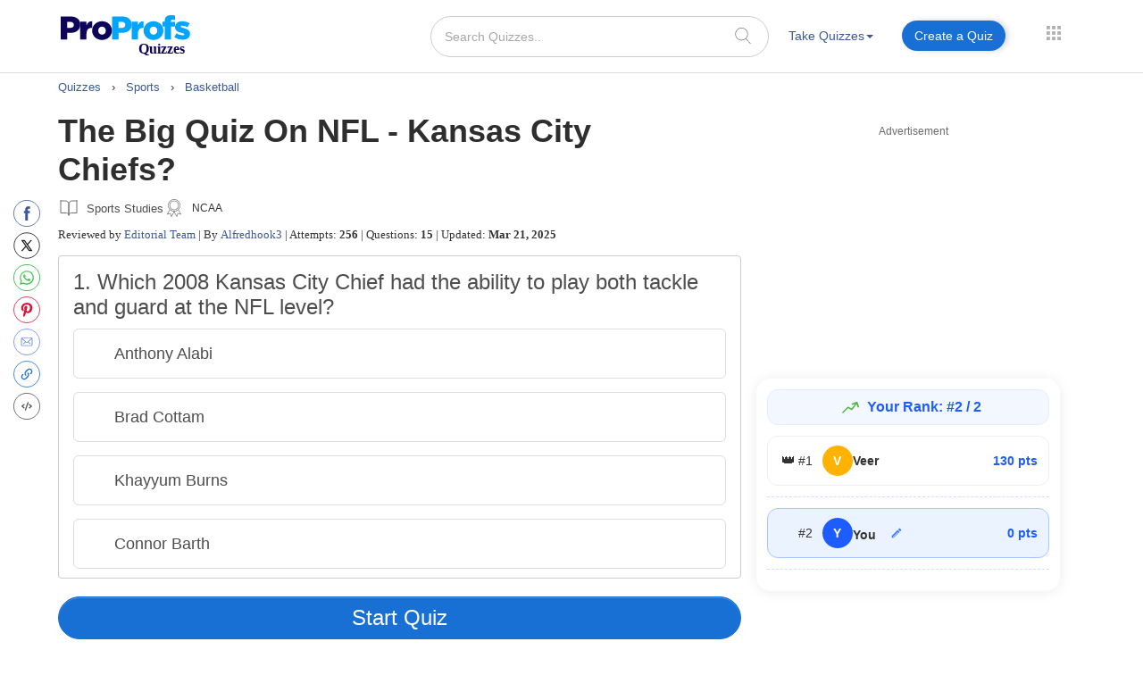

--- FILE ---
content_type: text/html; charset=UTF-8
request_url: https://www.proprofs.com/quiz-school/story.php?title=pp-are-you-ready-for-the-big-quiz-on-nfl-kansas-city-chiefs
body_size: 144354
content:
 

		
<!DOCTYPE html PUBLIC "-//W3C//DTD XHTML 1.0 Transitional//EN" "//www.w3.org/TR/xhtml1/DTD/xhtml1-transitional.dtd">
<html xmlns="//www.w3.org/1999/xhtml" lang="en">
	<head>
		<meta charset="utf-8">
		<title>The Big Quiz On NFL - Kansas City Chiefs? - Quiz & Trivia</title>
			
			
		<meta name="description" content="this quiz is just for fun and if you are interested in basketball!!you can play"/> 
    <!--<meta name="keywords" content="ProProfs quiz maker, create a quiz, online quiz, make your own quiz, quiz questions, test creator, quiz creator"/> -->
    <meta name="viewport" content="width=device-width, initial-scale=1, maximum-scale=1">
    <meta property="fb:app_id" content="318136301728140" />
       
    <meta http-equiv="X-UA-Compatible" content="IE=edge">
    <meta name="viewport" content="width=device-width, initial-scale=1">
		<script>(function(w,d,s,l,i){w[l]=w[l]||[];w[l].push({'gtm.start':
new Date().getTime(),event:'gtm.js'});var f=d.getElementsByTagName(s)[0],
j=d.createElement(s),dl=l!='dataLayer'?'&l='+l:'';j.async=true;j.src=
'https://www.googletagmanager.com/gtm.js?id='+i+dl;f.parentNode.insertBefore(j,f);
})(window,document,'script','dataLayer','GTM-D2VF');</script>
   <!-- <link href="/quiz-school/take_ssi/css/bootstrap.css" rel="stylesheet" type="text/css" > -->

   		<style>
	span#qm_save_question_btn\ frame_save {
    line-height: 20px;
    display: table;
    border: solid 1px #1870D5;
    padding: 7px 18px;
    color: #3b5998 !important;
    text-decoration: none;
    font-size: 14px;
    border-radius: 50px;
    font-weight: 400;
    background: #fff;
	cursor:pointer;
}
span#qm_save_question_btn\ frame_save:hover {
    background: #0A53A8;
    color: #fff !important;
}
	.lesson_container .container_lesson_wp .left-toc-wrapper ul li.active a::before {
    content: "";
    position: absolute;
    left: 0;
    top: 0;
    width: 4px;
    height: 100%;
    background-color: #1870D5;
    animation: slideDown 0.4s ease-out;
}
	.lesson_container .container_lesson_wp .left-toc-wrapper ul li .active a{color: #2e2e2e !important;font-weight: 600 !important;}
	.lesson_container ._new_design_social{left: -30px;}
.lesson_container .container.custom_container{
max-width: 1200px;
width: 100%;
}
.lesson_container .container_lesson_wp .left-toc-wrapper h2 {
    color: #2e2e2e;
    font-size: 20px !important;
    padding: 5px 0 5px 0px;
    font-weight: 600;
    margin: 0px;
}
.lesson_container .container_lesson_wp .left-toc-wrapper ul {
    padding-left: 0px;
}
.lesson_container .container_lesson_wp .left-toc-wrapper ul li {
    font-size: 16px;
    padding: 8px 5px 9px 10px;
    line-height: 24px;
    float: left;
    color: #1f77b2 !important;
    position: relative;
    font-weight: normal;
    transition: all 0.3s ease;
    margin: 0px;
    border-bottom: 0.5px solid #e5e5e5;
    list-style: none;
    width: 100%;
}

/* Scrollbar styling */
.lesson_container .container_lesson_wp .left-toc-wrapper::-webkit-scrollbar {
  width: 8px;
}

.lesson_container .container_lesson_wp .left-toc-wrapper::-webkit-scrollbar-track {
  background: #EEEEEE;
  border-radius: 20px;
}

.lesson_container .container_lesson_wp .left-toc-wrapper::-webkit-scrollbar-thumb {
  background:  #1870D5;
  border-radius: 20px;
}

.lesson_container .container_lesson_wp .left-toc-wrapper::-webkit-scrollbar-thumb:hover {
  background: #1870D5;
}


@media ( min-width: 768px ){
	.lesson_container .right-toc-wrapper {
    flex: 1;
    padding: 0px 30px;
}
.lesson_container .container_lesson_wp{display: flex;
        margin-right: -15px;
        margin-left: -15px;}
.lesson_container .left-toc-wrapper {
    width: 100%;
    max-width: 235px;
    position: sticky !important;
    top: 10px !important;
    max-height: calc(100vh - 120px);
    overflow-y: auto;
}
}
@media ( max-width: 1280px ){
	.lesson_container .content_body .left_main_content {
		padding-left:25px;
	}
}
		@media ( min-width: 1024px ){
			
			.lesson_container .content_body .left_main_content {
    padding-right: 0;
    width: calc(100% - 300px);
}
.lesson_container div#col-md-rads {
    width: 100%;
    max-width: 300px;
    padding: 0px;
}

			
			ul.questions-list li .questionN, .content_body .question_area ul.questions-list li .question-text{font-size: 20px !important;}
			li .questonnopt, li .opt_text{font-size: 18px !important;}
			body .content_body .question_body .m_quiz_desc p.question_text{font-size: 18px !important;}
			body .content_body .question_heading .question_excerpt{font-size: 18px !important; }
			.m_relatedtopics{font-size: 18px !important;}
			body .pop_title_a{font-size: 25px !important;}
			.pop_title_desc:not(.question_attempts){font-size: 16px !important;line-height: 22px;}
			.pop_title_desc.question_attempts {margin-top: 8px;}
			.pop_title_desc.question_attempts > br {display: none;}
			.more_topic_quizzes_btn a{font-size: 18px !important;}
		}
	</style>
		
	<style>
/*!
 * Bootstrap v3.3.6 (http://getbootstrap.com)
 * Copyright 2011-2015 Twitter, Inc.
 * Licensed under MIT (https://github.com/twbs/bootstrap/blob/master/LICENSE)
 *//*! normalize.css v3.0.3 | MIT License | github.com/necolas/normalize.css */.label,sub,sup{vertical-align:baseline}hr,img{border:0}body,figure{margin:0}.btn-group>.btn-group,.btn-toolbar .btn,.btn-toolbar .btn-group,.btn-toolbar .input-group,.col-xs-1,.col-xs-10,.col-xs-11,.col-xs-12,.col-xs-2,.col-xs-3,.col-xs-4,.col-xs-5,.col-xs-6,.col-xs-7,.col-xs-8,.col-xs-9,.dropdown-menu{float:left}.navbar-fixed-bottom .navbar-collapse,.navbar-fixed-top .navbar-collapse,.pre-scrollable{max-height:340px}html{font-family:sans-serif;-webkit-text-size-adjust:100%;-ms-text-size-adjust:100%}article,aside,details,figcaption,figure,footer,header,hgroup,main,menu,nav,section,summary{display:block}audio,canvas,progress,video{display:inline-block;vertical-align:baseline}audio:not([controls]){display:none;height:0}[hidden],template{display:none}a{background-color:transparent}a:active,a:hover{outline:0}b,optgroup,strong{font-weight:700}dfn{font-style:italic}h1{margin:.67em 0}mark{color:#000;background:#ff0}sub,sup{position:relative;font-size:75%;line-height:0}sup{top:-.5em}sub{bottom:-.25em}img{vertical-align:middle}svg:not(:root){overflow:hidden}hr{height:0;-webkit-box-sizing:content-box;-moz-box-sizing:content-box;box-sizing:content-box}pre,textarea{overflow:auto}code,kbd,pre,samp{font-size:1em}button,input,optgroup,select,textarea{margin:0;font:inherit;color:inherit}.glyphicon,address{font-style:normal}button{overflow:visible}button,select{text-transform:none}button,html input[type=button],input[type=reset],input[type=submit]{-webkit-appearance:button;cursor:pointer}button[disabled],html input[disabled]{cursor:default}button::-moz-focus-inner,input::-moz-focus-inner{padding:0;border:0}input[type=checkbox],input[type=radio]{-webkit-box-sizing:border-box;-moz-box-sizing:border-box;box-sizing:border-box;padding:0}input[type=number]::-webkit-inner-spin-button,input[type=number]::-webkit-outer-spin-button{height:auto}input[type=search]::-webkit-search-cancel-button,input[type=search]::-webkit-search-decoration{-webkit-appearance:none}table{border-spacing:0;border-collapse:collapse}td,th{padding:0}/*! Source: https://github.com/h5bp/html5-boilerplate/blob/master/src/css/main.css */@media print{blockquote,img,pre,tr{page-break-inside:avoid}*,:after,:before{color:#000!important;text-shadow:none!important;background:0 0!important;-webkit-box-shadow:none!important;box-shadow:none!important}a,a:visited{text-decoration:underline}a[href]:after{content:" (" attr(href) ")"}abbr[title]:after{content:" (" attr(title) ")"}a[href^="javascript:"]:after,a[href^="#"]:after{content:""}blockquote,pre{border:1px solid #999}thead{display:table-header-group}img{max-width:100%!important}h2,h3,p{orphans:3;widows:3}h2,h3{page-break-after:avoid}.navbar{display:none}.btn>.caret,.dropup>.btn>.caret{border-top-color:#000!important}.label{border:1px solid #000}.table{border-collapse:collapse!important}.table td,.table th{background-color:#fff!important}.table-bordered td,.table-bordered th{border:1px solid #ddd!important}}.dropdown-menu,.modal-content{-webkit-background-clip:padding-box}.btn,.btn-danger.active,.btn-danger:active,.btn-default.active,.btn-default:active,.btn-info.active,.btn-info:active,.btn-primary.active,.btn-primary:active,.btn-warning.active,.btn-warning:active,.btn.active,.btn:active,.dropdown-menu>.disabled>a:focus,.dropdown-menu>.disabled>a:hover,.form-control,.navbar-toggle,.open>.dropdown-toggle.btn-danger,.open>.dropdown-toggle.btn-default,.open>.dropdown-toggle.btn-info,.open>.dropdown-toggle.btn-primary,.open>.dropdown-toggle.btn-warning{background-image:none}.img-thumbnail,body{background-color:#fff}@font-face{font-family:'Glyphicons Halflings';src:url(../fonts/glyphicons-halflings-regular.eot);src:url(../fonts/glyphicons-halflings-regular.eot?#iefix) format('embedded-opentype'),url(../fonts/glyphicons-halflings-regular.woff2) format('woff2'),url(../fonts/glyphicons-halflings-regular.woff) format('woff'),url(../fonts/glyphicons-halflings-regular.ttf) format('truetype'),url(../fonts/glyphicons-halflings-regular.svg#glyphicons_halflingsregular) format('svg'); font-display: swap;}.glyphicon{position:relative;top:1px;display:inline-block;font-family:'Glyphicons Halflings';font-weight:400;line-height:1;-webkit-font-smoothing:antialiased;-moz-osx-font-smoothing:grayscale}.glyphicon-asterisk:before{content:"\002a"}.glyphicon-plus:before{content:"\002b"}.glyphicon-eur:before,.glyphicon-euro:before{content:"\20ac"}.glyphicon-minus:before{content:"\2212"}.glyphicon-cloud:before{content:"\2601"}.glyphicon-envelope:before{content:"\2709"}.glyphicon-pencil:before{content:"\270f"}.glyphicon-glass:before{content:"\e001"}.glyphicon-music:before{content:"\e002"}.glyphicon-search:before{content:"\e003"}.glyphicon-heart:before{content:"\e005"}.glyphicon-star:before{content:"\e006"}.glyphicon-star-empty:before{content:"\e007"}.glyphicon-user:before{content:"\e008"}.glyphicon-film:before{content:"\e009"}.glyphicon-th-large:before{content:"\e010"}.glyphicon-th:before{content:"\e011"}.glyphicon-th-list:before{content:"\e012"}.glyphicon-ok:before{content:"\e013"}.glyphicon-remove:before{content:"\e014"}.glyphicon-zoom-in:before{content:"\e015"}.glyphicon-zoom-out:before{content:"\e016"}.glyphicon-off:before{content:"\e017"}.glyphicon-signal:before{content:"\e018"}.glyphicon-cog:before{content:"\e019"}.glyphicon-trash:before{content:"\e020"}.glyphicon-home:before{content:"\e021"}.glyphicon-file:before{content:"\e022"}.glyphicon-time:before{content:"\e023"}.glyphicon-road:before{content:"\e024"}.glyphicon-download-alt:before{content:"\e025"}.glyphicon-download:before{content:"\e026"}.glyphicon-upload:before{content:"\e027"}.glyphicon-inbox:before{content:"\e028"}.glyphicon-play-circle:before{content:"\e029"}.glyphicon-repeat:before{content:"\e030"}.glyphicon-refresh:before{content:"\e031"}.glyphicon-list-alt:before{content:"\e032"}.glyphicon-lock:before{content:"\e033"}.glyphicon-flag:before{content:"\e034"}.glyphicon-headphones:before{content:"\e035"}.glyphicon-volume-off:before{content:"\e036"}.glyphicon-volume-down:before{content:"\e037"}.glyphicon-volume-up:before{content:"\e038"}.glyphicon-qrcode:before{content:"\e039"}.glyphicon-barcode:before{content:"\e040"}.glyphicon-tag:before{content:"\e041"}.glyphicon-tags:before{content:"\e042"}.glyphicon-book:before{content:"\e043"}.glyphicon-bookmark:before{content:"\e044"}.glyphicon-print:before{content:"\e045"}.glyphicon-camera:before{content:"\e046"}.glyphicon-font:before{content:"\e047"}.glyphicon-bold:before{content:"\e048"}.glyphicon-italic:before{content:"\e049"}.glyphicon-text-height:before{content:"\e050"}.glyphicon-text-width:before{content:"\e051"}.glyphicon-align-left:before{content:"\e052"}.glyphicon-align-center:before{content:"\e053"}.glyphicon-align-right:before{content:"\e054"}.glyphicon-align-justify:before{content:"\e055"}.glyphicon-list:before{content:"\e056"}.glyphicon-indent-left:before{content:"\e057"}.glyphicon-indent-right:before{content:"\e058"}.glyphicon-facetime-video:before{content:"\e059"}.glyphicon-picture:before{content:"\e060"}.glyphicon-map-marker:before{content:"\e062"}.glyphicon-adjust:before{content:"\e063"}.glyphicon-tint:before{content:"\e064"}.glyphicon-edit:before{content:"\e065"}.glyphicon-share:before{content:"\e066"}.glyphicon-check:before{content:"\e067"}.glyphicon-move:before{content:"\e068"}.glyphicon-step-backward:before{content:"\e069"}.glyphicon-fast-backward:before{content:"\e070"}.glyphicon-backward:before{content:"\e071"}.glyphicon-play:before{content:"\e072"}.glyphicon-pause:before{content:"\e073"}.glyphicon-stop:before{content:"\e074"}.glyphicon-forward:before{content:"\e075"}.glyphicon-fast-forward:before{content:"\e076"}.glyphicon-step-forward:before{content:"\e077"}.glyphicon-eject:before{content:"\e078"}.glyphicon-chevron-left:before{content:"\e079"}.glyphicon-chevron-right:before{content:"\e080"}.glyphicon-plus-sign:before{content:"\e081"}.glyphicon-minus-sign:before{content:"\e082"}.glyphicon-remove-sign:before{content:"\e083"}.glyphicon-ok-sign:before{content:"\e084"}.glyphicon-question-sign:before{content:"\e085"}.glyphicon-info-sign:before{content:"\e086"}.glyphicon-screenshot:before{content:"\e087"}.glyphicon-remove-circle:before{content:"\e088"}.glyphicon-ok-circle:before{content:"\e089"}.glyphicon-ban-circle:before{content:"\e090"}.glyphicon-arrow-left:before{content:"\e091"}.glyphicon-arrow-right:before{content:"\e092"}.glyphicon-arrow-up:before{content:"\e093"}.glyphicon-arrow-down:before{content:"\e094"}.glyphicon-share-alt:before{content:"\e095"}.glyphicon-resize-full:before{content:"\e096"}.glyphicon-resize-small:before{content:"\e097"}.glyphicon-exclamation-sign:before{content:"\e101"}.glyphicon-gift:before{content:"\e102"}.glyphicon-leaf:before{content:"\e103"}.glyphicon-fire:before{content:"\e104"}.glyphicon-eye-open:before{content:"\e105"}.glyphicon-eye-close:before{content:"\e106"}.glyphicon-warning-sign:before{content:"\e107"}.glyphicon-plane:before{content:"\e108"}.glyphicon-calendar:before{content:"\e109"}.glyphicon-random:before{content:"\e110"}.glyphicon-comment:before{content:"\e111"}.glyphicon-magnet:before{content:"\e112"}.glyphicon-chevron-up:before{content:"\e113"}.glyphicon-chevron-down:before{content:"\e114"}.glyphicon-retweet:before{content:"\e115"}.glyphicon-shopping-cart:before{content:"\e116"}.glyphicon-folder-close:before{content:"\e117"}.glyphicon-folder-open:before{content:"\e118"}.glyphicon-resize-vertical:before{content:"\e119"}.glyphicon-resize-horizontal:before{content:"\e120"}.glyphicon-hdd:before{content:"\e121"}.glyphicon-bullhorn:before{content:"\e122"}.glyphicon-bell:before{content:"\e123"}.glyphicon-certificate:before{content:"\e124"}.glyphicon-thumbs-up:before{content:"\e125"}.glyphicon-thumbs-down:before{content:"\e126"}.glyphicon-hand-right:before{content:"\e127"}.glyphicon-hand-left:before{content:"\e128"}.glyphicon-hand-up:before{content:"\e129"}.glyphicon-hand-down:before{content:"\e130"}.glyphicon-circle-arrow-right:before{content:"\e131"}.glyphicon-circle-arrow-left:before{content:"\e132"}.glyphicon-circle-arrow-up:before{content:"\e133"}.glyphicon-circle-arrow-down:before{content:"\e134"}.glyphicon-globe:before{content:"\e135"}.glyphicon-wrench:before{content:"\e136"}.glyphicon-tasks:before{content:"\e137"}.glyphicon-filter:before{content:"\e138"}.glyphicon-briefcase:before{content:"\e139"}.glyphicon-fullscreen:before{content:"\e140"}.glyphicon-dashboard:before{content:"\e141"}.glyphicon-paperclip:before{content:"\e142"}.glyphicon-heart-empty:before{content:"\e143"}.glyphicon-link:before{content:"\e144"}.glyphicon-phone:before{content:"\e145"}.glyphicon-pushpin:before{content:"\e146"}.glyphicon-usd:before{content:"\e148"}.glyphicon-gbp:before{content:"\e149"}.glyphicon-sort:before{content:"\e150"}.glyphicon-sort-by-alphabet:before{content:"\e151"}.glyphicon-sort-by-alphabet-alt:before{content:"\e152"}.glyphicon-sort-by-order:before{content:"\e153"}.glyphicon-sort-by-order-alt:before{content:"\e154"}.glyphicon-sort-by-attributes:before{content:"\e155"}.glyphicon-sort-by-attributes-alt:before{content:"\e156"}.glyphicon-unchecked:before{content:"\e157"}.glyphicon-expand:before{content:"\e158"}.glyphicon-collapse-down:before{content:"\e159"}.glyphicon-collapse-up:before{content:"\e160"}.glyphicon-log-in:before{content:"\e161"}.glyphicon-flash:before{content:"\e162"}.glyphicon-log-out:before{content:"\e163"}.glyphicon-new-window:before{content:"\e164"}.glyphicon-record:before{content:"\e165"}.glyphicon-save:before{content:"\e166"}.glyphicon-open:before{content:"\e167"}.glyphicon-saved:before{content:"\e168"}.glyphicon-import:before{content:"\e169"}.glyphicon-export:before{content:"\e170"}.glyphicon-send:before{content:"\e171"}.glyphicon-floppy-disk:before{content:"\e172"}.glyphicon-floppy-saved:before{content:"\e173"}.glyphicon-floppy-remove:before{content:"\e174"}.glyphicon-floppy-save:before{content:"\e175"}.glyphicon-floppy-open:before{content:"\e176"}.glyphicon-credit-card:before{content:"\e177"}.glyphicon-transfer:before{content:"\e178"}.glyphicon-cutlery:before{content:"\e179"}.glyphicon-header:before{content:"\e180"}.glyphicon-compressed:before{content:"\e181"}.glyphicon-earphone:before{content:"\e182"}.glyphicon-phone-alt:before{content:"\e183"}.glyphicon-tower:before{content:"\e184"}.glyphicon-stats:before{content:"\e185"}.glyphicon-sd-video:before{content:"\e186"}.glyphicon-hd-video:before{content:"\e187"}.glyphicon-subtitles:before{content:"\e188"}.glyphicon-sound-stereo:before{content:"\e189"}.glyphicon-sound-dolby:before{content:"\e190"}.glyphicon-sound-5-1:before{content:"\e191"}.glyphicon-sound-6-1:before{content:"\e192"}.glyphicon-sound-7-1:before{content:"\e193"}.glyphicon-copyright-mark:before{content:"\e194"}.glyphicon-registration-mark:before{content:"\e195"}.glyphicon-cloud-download:before{content:"\e197"}.glyphicon-cloud-upload:before{content:"\e198"}.glyphicon-tree-conifer:before{content:"\e199"}.glyphicon-tree-deciduous:before{content:"\e200"}.glyphicon-cd:before{content:"\e201"}.glyphicon-save-file:before{content:"\e202"}.glyphicon-open-file:before{content:"\e203"}.glyphicon-level-up:before{content:"\e204"}.glyphicon-copy:before{content:"\e205"}.glyphicon-paste:before{content:"\e206"}.glyphicon-alert:before{content:"\e209"}.glyphicon-equalizer:before{content:"\e210"}.glyphicon-king:before{content:"\e211"}.glyphicon-queen:before{content:"\e212"}.glyphicon-pawn:before{content:"\e213"}.glyphicon-bishop:before{content:"\e214"}.glyphicon-knight:before{content:"\e215"}.glyphicon-baby-formula:before{content:"\e216"}.glyphicon-tent:before{content:"\26fa"}.glyphicon-blackboard:before{content:"\e218"}.glyphicon-bed:before{content:"\e219"}.glyphicon-apple:before{content:"\f8ff"}.glyphicon-erase:before{content:"\e221"}.glyphicon-hourglass:before{content:"\231b"}.glyphicon-lamp:before{content:"\e223"}.glyphicon-duplicate:before{content:"\e224"}.glyphicon-piggy-bank:before{content:"\e225"}.glyphicon-scissors:before{content:"\e226"}.glyphicon-bitcoin:before,.glyphicon-btc:before,.glyphicon-xbt:before{content:"\e227"}.glyphicon-jpy:before,.glyphicon-yen:before{content:"\00a5"}.glyphicon-rub:before,.glyphicon-ruble:before{content:"\20bd"}.glyphicon-scale:before{content:"\e230"}.glyphicon-ice-lolly:before{content:"\e231"}.glyphicon-ice-lolly-tasted:before{content:"\e232"}.glyphicon-education:before{content:"\e233"}.glyphicon-option-horizontal:before{content:"\e234"}.glyphicon-option-vertical:before{content:"\e235"}.glyphicon-menu-hamburger:before{content:"\e236"}.glyphicon-modal-window:before{content:"\e237"}.glyphicon-oil:before{content:"\e238"}.glyphicon-grain:before{content:"\e239"}.glyphicon-sunglasses:before{content:"\e240"}.glyphicon-text-size:before{content:"\e241"}.glyphicon-text-color:before{content:"\e242"}.glyphicon-text-background:before{content:"\e243"}.glyphicon-object-align-top:before{content:"\e244"}.glyphicon-object-align-bottom:before{content:"\e245"}.glyphicon-object-align-horizontal:before{content:"\e246"}.glyphicon-object-align-left:before{content:"\e247"}.glyphicon-object-align-vertical:before{content:"\e248"}.glyphicon-object-align-right:before{content:"\e249"}.glyphicon-triangle-right:before{content:"\e250"}.glyphicon-triangle-left:before{content:"\e251"}.glyphicon-triangle-bottom:before{content:"\e252"}.glyphicon-triangle-top:before{content:"\e253"}.glyphicon-console:before{content:"\e254"}.glyphicon-superscript:before{content:"\e255"}.glyphicon-subscript:before{content:"\e256"}.glyphicon-menu-left:before{content:"\e257"}.glyphicon-menu-right:before{content:"\e258"}.glyphicon-menu-down:before{content:"\e259"}.glyphicon-menu-up:before{content:"\e260"}*,:after,:before{-webkit-box-sizing:border-box;-moz-box-sizing:border-box;box-sizing:border-box}html{font-size:10px;-webkit-tap-highlight-color:transparent}body{font-family:"Helvetica Neue",Helvetica,Arial,sans-serif;font-size:14px;line-height:1.42857143;color:#333}button,input,select,textarea{font-family:inherit;font-size:inherit;line-height:inherit}a{color:#337ab7;text-decoration:none}a:focus,a:hover{color:#23527c;text-decoration:underline}a:focus{outline:dotted thin;outline:-webkit-focus-ring-color auto 5px;outline-offset:-2px}.carousel-inner>.item>a>img,.carousel-inner>.item>img,.img-responsive,.thumbnail a>img,.thumbnail>img{display:block;max-width:100%;height:auto}.img-rounded{border-radius:6px}.img-thumbnail{display:inline-block;max-width:100%;height:auto;padding:4px;line-height:1.42857143;border:1px solid #ddd;border-radius:4px;-webkit-transition:all .2s ease-in-out;-o-transition:all .2s ease-in-out;transition:all .2s ease-in-out}.img-circle{border-radius:50%}hr{margin-top:20px;margin-bottom:20px;border-top:1px solid #eee}.sr-only{position:absolute;width:1px;height:1px;padding:0;margin:-1px;overflow:hidden;clip:rect(0,0,0,0);border:0}.sr-only-focusable:active,.sr-only-focusable:focus{position:static;width:auto;height:auto;margin:0;overflow:visible;clip:auto}[role=button]{cursor:pointer}.h1,.h2,.h3,.h4,.h5,.h6,h1,h2,h3,h4,h5,h6{font-family:inherit;font-weight:500;line-height:1.1;color:inherit}.h1 .small,.h1 small,.h2 .small,.h2 small,.h3 .small,.h3 small,.h4 .small,.h4 small,.h5 .small,.h5 small,.h6 .small,.h6 small,h1 .small,h1 small,h2 .small,h2 small,h3 .small,h3 small,h4 .small,h4 small,h5 .small,h5 small,h6 .small,h6 small{font-weight:400;line-height:1;color:#777}.h1,.h2,.h3,h1,h2,h3{margin-top:20px;margin-bottom:10px}.h1 .small,.h1 small,.h2 .small,.h2 small,.h3 .small,.h3 small,h1 .small,h1 small,h2 .small,h2 small,h3 .small,h3 small{font-size:65%}.h4,.h5,.h6,h4,h5,h6{margin-top:10px;margin-bottom:10px}.h4 .small,.h4 small,.h5 .small,.h5 small,.h6 .small,.h6 small,h4 .small,h4 small,h5 .small,h5 small,h6 .small,h6 small{font-size:75%}.h1,h1{font-size:36px}.h2,h2{font-size:30px}.h3,h3{font-size:24px}.h4,h4{font-size:18px}.h5,h5{font-size:14px}.h6,h6{font-size:12px}p{margin:0 0 10px}.lead{margin-bottom:20px;font-size:16px;font-weight:300;line-height:1.4}dt,kbd kbd,label{font-weight:700}address,blockquote .small,blockquote footer,blockquote small,dd,dt,pre{line-height:1.42857143}@media (min-width:768px){.lead{font-size:21px}}.small,small{font-size:85%}.mark,mark{padding:.2em;background-color:#fcf8e3}.list-inline,.list-unstyled{padding-left:0;list-style:none}.text-left{text-align:left}.text-right{text-align:right}.text-center{text-align:center}.text-justify{text-align:justify}.text-nowrap{white-space:nowrap}.text-lowercase{text-transform:lowercase}.text-uppercase{text-transform:uppercase}.text-capitalize{text-transform:capitalize}.text-muted{color:#777}.text-primary{color:#337ab7}a.text-primary:focus,a.text-primary:hover{color:#286090}.text-success{color:#3c763d}a.text-success:focus,a.text-success:hover{color:#2b542c}.text-info{color:#31708f}a.text-info:focus,a.text-info:hover{color:#245269}.text-warning{color:#8a6d3b}a.text-warning:focus,a.text-warning:hover{color:#66512c}.text-danger{color:#a94442}a.text-danger:focus,a.text-danger:hover{color:#843534}.bg-primary{color:#fff;background-color:#337ab7}a.bg-primary:focus,a.bg-primary:hover{background-color:#286090}.bg-success{background-color:#dff0d8}a.bg-success:focus,a.bg-success:hover{background-color:#c1e2b3}.bg-info{background-color:#d9edf7}a.bg-info:focus,a.bg-info:hover{background-color:#afd9ee}.bg-warning{background-color:#fcf8e3}a.bg-warning:focus,a.bg-warning:hover{background-color:#f7ecb5}.bg-danger{background-color:#f2dede}a.bg-danger:focus,a.bg-danger:hover{background-color:#e4b9b9}pre code,table{background-color:transparent}.page-header{padding-bottom:9px;margin:40px 0 20px;border-bottom:1px solid #eee}dl,ol,ul{margin-top:0}blockquote ol:last-child,blockquote p:last-child,blockquote ul:last-child,ol ol,ol ul,ul ol,ul ul{margin-bottom:0}address,dl{margin-bottom:20px}ol,ul{margin-bottom:10px}.list-inline{margin-left:-5px}.list-inline>li{display:inline-block;padding-right:5px;padding-left:5px}dd{margin-left:0}@media (min-width:768px){.dl-horizontal dt{float:left;width:160px;overflow:hidden;clear:left;text-align:right;text-overflow:ellipsis;white-space:nowrap}.dl-horizontal dd{margin-left:180px}.container{width:750px}}abbr[data-original-title],abbr[title]{cursor:help;border-bottom:1px dotted #777}.initialism{font-size:90%;text-transform:uppercase}blockquote{padding:10px 20px;margin:0 0 20px;font-size:17.5px;border-left:5px solid #eee}blockquote .small,blockquote footer,blockquote small{display:block;font-size:80%;color:#777}legend,pre{display:block;color:#333}blockquote .small:before,blockquote footer:before,blockquote small:before{content:'\2014 \00A0'}.blockquote-reverse,blockquote.pull-right{padding-right:15px;padding-left:0;text-align:right;border-right:5px solid #eee;border-left:0}code,kbd{padding:2px 4px;font-size:90%}caption,th{text-align:left}.blockquote-reverse .small:before,.blockquote-reverse footer:before,.blockquote-reverse small:before,blockquote.pull-right .small:before,blockquote.pull-right footer:before,blockquote.pull-right small:before{content:''}.blockquote-reverse .small:after,.blockquote-reverse footer:after,.blockquote-reverse small:after,blockquote.pull-right .small:after,blockquote.pull-right footer:after,blockquote.pull-right small:after{content:'\00A0 \2014'}code,kbd,pre,samp{font-family:Menlo,Monaco,Consolas,"Courier New",monospace}code{color:#c7254e;background-color:#f9f2f4;border-radius:4px}kbd{color:#fff;background-color:#333;border-radius:3px;-webkit-box-shadow:inset 0 -1px 0 rgba(0,0,0,.25);box-shadow:inset 0 -1px 0 rgba(0,0,0,.25)}kbd kbd{padding:0;font-size:100%;-webkit-box-shadow:none;box-shadow:none}pre{padding:9.5px;margin:0 0 10px;font-size:13px;word-break:break-all;word-wrap:break-word;background-color:#f5f5f5;border:1px solid #ccc;border-radius:4px}.container,.container-fluid{margin-right:auto;margin-left:auto}pre code{padding:0;font-size:inherit;color:inherit;white-space:pre-wrap;border-radius:0}.container,.container-fluid{padding-right:15px;padding-left:15px}.pre-scrollable{overflow-y:scroll}@media (min-width:992px){.container{width:970px}}@media (min-width:1200px){/* .container{width:1170px} */}.row{margin-right:-15px;margin-left:-15px}.col-lg-1,.col-lg-10,.col-lg-11,.col-lg-12,.col-lg-2,.col-lg-3,.col-lg-4,.col-lg-5,.col-lg-6,.col-lg-7,.col-lg-8,.col-lg-9,.col-md-1,.col-md-10,.col-md-11,.col-md-12,.col-md-2,.col-md-3,.col-md-4,.col-md-5,.col-md-6,.col-md-7,.col-md-8,.col-md-9,.col-sm-1,.col-sm-10,.col-sm-11,.col-sm-12,.col-sm-2,.col-sm-3,.col-sm-4,.col-sm-5,.col-sm-6,.col-sm-7,.col-sm-8,.col-sm-9,.col-xs-1,.col-xs-10,.col-xs-11,.col-xs-12,.col-xs-2,.col-xs-3,.col-xs-4,.col-xs-5,.col-xs-6,.col-xs-7,.col-xs-8,.col-xs-9{position:relative;min-height:1px;padding-right:15px;padding-left:15px}.col-xs-12{width:100%}.col-xs-11{width:91.66666667%}.col-xs-10{width:83.33333333%}.col-xs-9{width:75%}.col-xs-8{width:66.66666667%}.col-xs-7{width:58.33333333%}.col-xs-6{width:50%}.col-xs-5{width:41.66666667%}.col-xs-4{width:33.33333333%}.col-xs-3{width:25%}.col-xs-2{width:16.66666667%}.col-xs-1{width:8.33333333%}.col-xs-pull-12{right:100%}.col-xs-pull-11{right:91.66666667%}.col-xs-pull-10{right:83.33333333%}.col-xs-pull-9{right:75%}.col-xs-pull-8{right:66.66666667%}.col-xs-pull-7{right:58.33333333%}.col-xs-pull-6{right:50%}.col-xs-pull-5{right:41.66666667%}.col-xs-pull-4{right:33.33333333%}.col-xs-pull-3{right:25%}.col-xs-pull-2{right:16.66666667%}.col-xs-pull-1{right:8.33333333%}.col-xs-pull-0{right:auto}.col-xs-push-12{left:100%}.col-xs-push-11{left:91.66666667%}.col-xs-push-10{left:83.33333333%}.col-xs-push-9{left:75%}.col-xs-push-8{left:66.66666667%}.col-xs-push-7{left:58.33333333%}.col-xs-push-6{left:50%}.col-xs-push-5{left:41.66666667%}.col-xs-push-4{left:33.33333333%}.col-xs-push-3{left:25%}.col-xs-push-2{left:16.66666667%}.col-xs-push-1{left:8.33333333%}.col-xs-push-0{left:auto}.col-xs-offset-12{margin-left:100%}.col-xs-offset-11{margin-left:91.66666667%}.col-xs-offset-10{margin-left:83.33333333%}.col-xs-offset-9{margin-left:75%}.col-xs-offset-8{margin-left:66.66666667%}.col-xs-offset-7{margin-left:58.33333333%}.col-xs-offset-6{margin-left:50%}.col-xs-offset-5{margin-left:41.66666667%}.col-xs-offset-4{margin-left:33.33333333%}.col-xs-offset-3{margin-left:25%}.col-xs-offset-2{margin-left:16.66666667%}.col-xs-offset-1{margin-left:8.33333333%}.col-xs-offset-0{margin-left:0}@media (min-width:768px){.col-sm-1,.col-sm-10,.col-sm-11,.col-sm-12,.col-sm-2,.col-sm-3,.col-sm-4,.col-sm-5,.col-sm-6,.col-sm-7,.col-sm-8,.col-sm-9{float:left}.col-sm-12{width:100%}.col-sm-11{width:91.66666667%}.col-sm-10{width:83.33333333%}.col-sm-9{width:75%}.col-sm-8{width:66.66666667%}.col-sm-7{width:58.33333333%}.col-sm-6{width:50%}.col-sm-5{width:41.66666667%}.col-sm-4{width:33.33333333%}.col-sm-3{width:25%}.col-sm-2{width:16.66666667%}.col-sm-1{width:8.33333333%}.col-sm-pull-12{right:100%}.col-sm-pull-11{right:91.66666667%}.col-sm-pull-10{right:83.33333333%}.col-sm-pull-9{right:75%}.col-sm-pull-8{right:66.66666667%}.col-sm-pull-7{right:58.33333333%}.col-sm-pull-6{right:50%}.col-sm-pull-5{right:41.66666667%}.col-sm-pull-4{right:33.33333333%}.col-sm-pull-3{right:25%}.col-sm-pull-2{right:16.66666667%}.col-sm-pull-1{right:8.33333333%}.col-sm-pull-0{right:auto}.col-sm-push-12{left:100%}.col-sm-push-11{left:91.66666667%}.col-sm-push-10{left:83.33333333%}.col-sm-push-9{left:75%}.col-sm-push-8{left:66.66666667%}.col-sm-push-7{left:58.33333333%}.col-sm-push-6{left:50%}.col-sm-push-5{left:41.66666667%}.col-sm-push-4{left:33.33333333%}.col-sm-push-3{left:25%}.col-sm-push-2{left:16.66666667%}.col-sm-push-1{left:8.33333333%}.col-sm-push-0{left:auto}.col-sm-offset-12{margin-left:100%}.col-sm-offset-11{margin-left:91.66666667%}.col-sm-offset-10{margin-left:83.33333333%}.col-sm-offset-9{margin-left:75%}.col-sm-offset-8{margin-left:66.66666667%}.col-sm-offset-7{margin-left:58.33333333%}.col-sm-offset-6{margin-left:50%}.col-sm-offset-5{margin-left:41.66666667%}.col-sm-offset-4{margin-left:33.33333333%}.col-sm-offset-3{margin-left:25%}.col-sm-offset-2{margin-left:16.66666667%}.col-sm-offset-1{margin-left:8.33333333%}.col-sm-offset-0{margin-left:0}}@media (min-width:992px){.col-md-1,.col-md-10,.col-md-11,.col-md-12,.col-md-2,.col-md-3,.col-md-4,.col-md-5,.col-md-6,.col-md-7,.col-md-8,.col-md-9{float:left}.col-md-12{width:100%}.col-md-11{width:91.66666667%}.col-md-10{width:83.33333333%}.col-md-9{width:75%}.col-md-8{width:66.66666667%}.col-md-7{width:58.33333333%}.col-md-6{width:50%}.col-md-5{width:41.66666667%}.col-md-4{width:33.33333333%}.col-md-3{width:25%}.col-md-2{width:16.66666667%}.col-md-1{width:8.33333333%}.col-md-pull-12{right:100%}.col-md-pull-11{right:91.66666667%}.col-md-pull-10{right:83.33333333%}.col-md-pull-9{right:75%}.col-md-pull-8{right:66.66666667%}.col-md-pull-7{right:58.33333333%}.col-md-pull-6{right:50%}.col-md-pull-5{right:41.66666667%}.col-md-pull-4{right:33.33333333%}.col-md-pull-3{right:25%}.col-md-pull-2{right:16.66666667%}.col-md-pull-1{right:8.33333333%}.col-md-pull-0{right:auto}.col-md-push-12{left:100%}.col-md-push-11{left:91.66666667%}.col-md-push-10{left:83.33333333%}.col-md-push-9{left:75%}.col-md-push-8{left:66.66666667%}.col-md-push-7{left:58.33333333%}.col-md-push-6{left:50%}.col-md-push-5{left:41.66666667%}.col-md-push-4{left:33.33333333%}.col-md-push-3{left:25%}.col-md-push-2{left:16.66666667%}.col-md-push-1{left:8.33333333%}.col-md-push-0{left:auto}.col-md-offset-12{margin-left:100%}.col-md-offset-11{margin-left:91.66666667%}.col-md-offset-10{margin-left:83.33333333%}.col-md-offset-9{margin-left:75%}.col-md-offset-8{margin-left:66.66666667%}.col-md-offset-7{margin-left:58.33333333%}.col-md-offset-6{margin-left:50%}.col-md-offset-5{margin-left:41.66666667%}.col-md-offset-4{margin-left:33.33333333%}.col-md-offset-3{margin-left:25%}.col-md-offset-2{margin-left:16.66666667%}.col-md-offset-1{margin-left:8.33333333%}.col-md-offset-0{margin-left:0}}@media (min-width:1200px){.col-lg-1,.col-lg-10,.col-lg-11,.col-lg-12,.col-lg-2,.col-lg-3,.col-lg-4,.col-lg-5,.col-lg-6,.col-lg-7,.col-lg-8,.col-lg-9{float:left}.col-lg-12{width:100%}.col-lg-11{width:91.66666667%}.col-lg-10{width:83.33333333%}.col-lg-9{width:75%}.col-lg-8{width:66.66666667%}.col-lg-7{width:58.33333333%}.col-lg-6{width:50%}.col-lg-5{width:41.66666667%}.col-lg-4{width:33.33333333%}.col-lg-3{width:25%}.col-lg-2{width:16.66666667%}.col-lg-1{width:8.33333333%}.col-lg-pull-12{right:100%}.col-lg-pull-11{right:91.66666667%}.col-lg-pull-10{right:83.33333333%}.col-lg-pull-9{right:75%}.col-lg-pull-8{right:66.66666667%}.col-lg-pull-7{right:58.33333333%}.col-lg-pull-6{right:50%}.col-lg-pull-5{right:41.66666667%}.col-lg-pull-4{right:33.33333333%}.col-lg-pull-3{right:25%}.col-lg-pull-2{right:16.66666667%}.col-lg-pull-1{right:8.33333333%}.col-lg-pull-0{right:auto}.col-lg-push-12{left:100%}.col-lg-push-11{left:91.66666667%}.col-lg-push-10{left:83.33333333%}.col-lg-push-9{left:75%}.col-lg-push-8{left:66.66666667%}.col-lg-push-7{left:58.33333333%}.col-lg-push-6{left:50%}.col-lg-push-5{left:41.66666667%}.col-lg-push-4{left:33.33333333%}.col-lg-push-3{left:25%}.col-lg-push-2{left:16.66666667%}.col-lg-push-1{left:8.33333333%}.col-lg-push-0{left:auto}.col-lg-offset-12{margin-left:100%}.col-lg-offset-11{margin-left:91.66666667%}.col-lg-offset-10{margin-left:83.33333333%}.col-lg-offset-9{margin-left:75%}.col-lg-offset-8{margin-left:66.66666667%}.col-lg-offset-7{margin-left:58.33333333%}.col-lg-offset-6{margin-left:50%}.col-lg-offset-5{margin-left:41.66666667%}.col-lg-offset-4{margin-left:33.33333333%}.col-lg-offset-3{margin-left:25%}.col-lg-offset-2{margin-left:16.66666667%}.col-lg-offset-1{margin-left:8.33333333%}.col-lg-offset-0{margin-left:0}}caption{padding-top:8px;padding-bottom:8px;color:#777}.table{width:100%;max-width:100%;margin-bottom:20px}.table>tbody>tr>td,.table>tbody>tr>th,.table>tfoot>tr>td,.table>tfoot>tr>th,.table>thead>tr>td,.table>thead>tr>th{padding:8px;line-height:1.42857143;vertical-align:top;border-top:1px solid #ddd}.table>thead>tr>th{vertical-align:bottom;border-bottom:2px solid #ddd}.table>caption+thead>tr:first-child>td,.table>caption+thead>tr:first-child>th,.table>colgroup+thead>tr:first-child>td,.table>colgroup+thead>tr:first-child>th,.table>thead:first-child>tr:first-child>td,.table>thead:first-child>tr:first-child>th{border-top:0}.table>tbody+tbody{border-top:2px solid #ddd}.table .table{background-color:#fff}.table-condensed>tbody>tr>td,.table-condensed>tbody>tr>th,.table-condensed>tfoot>tr>td,.table-condensed>tfoot>tr>th,.table-condensed>thead>tr>td,.table-condensed>thead>tr>th{padding:5px}.table-bordered,.table-bordered>tbody>tr>td,.table-bordered>tbody>tr>th,.table-bordered>tfoot>tr>td,.table-bordered>tfoot>tr>th,.table-bordered>thead>tr>td,.table-bordered>thead>tr>th{border:1px solid #ddd}.table-bordered>thead>tr>td,.table-bordered>thead>tr>th{border-bottom-width:2px}.table-striped>tbody>tr:nth-of-type(odd){background-color:#f9f9f9}.table-hover>tbody>tr:hover,.table>tbody>tr.active>td,.table>tbody>tr.active>th,.table>tbody>tr>td.active,.table>tbody>tr>th.active,.table>tfoot>tr.active>td,.table>tfoot>tr.active>th,.table>tfoot>tr>td.active,.table>tfoot>tr>th.active,.table>thead>tr.active>td,.table>thead>tr.active>th,.table>thead>tr>td.active,.table>thead>tr>th.active{background-color:#f5f5f5}table col[class*=col-]{position:static;display:table-column;float:none}table td[class*=col-],table th[class*=col-]{position:static;display:table-cell;float:none}.table-hover>tbody>tr.active:hover>td,.table-hover>tbody>tr.active:hover>th,.table-hover>tbody>tr:hover>.active,.table-hover>tbody>tr>td.active:hover,.table-hover>tbody>tr>th.active:hover{background-color:#e8e8e8}.table>tbody>tr.success>td,.table>tbody>tr.success>th,.table>tbody>tr>td.success,.table>tbody>tr>th.success,.table>tfoot>tr.success>td,.table>tfoot>tr.success>th,.table>tfoot>tr>td.success,.table>tfoot>tr>th.success,.table>thead>tr.success>td,.table>thead>tr.success>th,.table>thead>tr>td.success,.table>thead>tr>th.success{background-color:#dff0d8}.table-hover>tbody>tr.success:hover>td,.table-hover>tbody>tr.success:hover>th,.table-hover>tbody>tr:hover>.success,.table-hover>tbody>tr>td.success:hover,.table-hover>tbody>tr>th.success:hover{background-color:#d0e9c6}.table>tbody>tr.info>td,.table>tbody>tr.info>th,.table>tbody>tr>td.info,.table>tbody>tr>th.info,.table>tfoot>tr.info>td,.table>tfoot>tr.info>th,.table>tfoot>tr>td.info,.table>tfoot>tr>th.info,.table>thead>tr.info>td,.table>thead>tr.info>th,.table>thead>tr>td.info,.table>thead>tr>th.info{background-color:#d9edf7}.table-hover>tbody>tr.info:hover>td,.table-hover>tbody>tr.info:hover>th,.table-hover>tbody>tr:hover>.info,.table-hover>tbody>tr>td.info:hover,.table-hover>tbody>tr>th.info:hover{background-color:#c4e3f3}.table>tbody>tr.warning>td,.table>tbody>tr.warning>th,.table>tbody>tr>td.warning,.table>tbody>tr>th.warning,.table>tfoot>tr.warning>td,.table>tfoot>tr.warning>th,.table>tfoot>tr>td.warning,.table>tfoot>tr>th.warning,.table>thead>tr.warning>td,.table>thead>tr.warning>th,.table>thead>tr>td.warning,.table>thead>tr>th.warning{background-color:#fcf8e3}.table-hover>tbody>tr.warning:hover>td,.table-hover>tbody>tr.warning:hover>th,.table-hover>tbody>tr:hover>.warning,.table-hover>tbody>tr>td.warning:hover,.table-hover>tbody>tr>th.warning:hover{background-color:#faf2cc}.table>tbody>tr.danger>td,.table>tbody>tr.danger>th,.table>tbody>tr>td.danger,.table>tbody>tr>th.danger,.table>tfoot>tr.danger>td,.table>tfoot>tr.danger>th,.table>tfoot>tr>td.danger,.table>tfoot>tr>th.danger,.table>thead>tr.danger>td,.table>thead>tr.danger>th,.table>thead>tr>td.danger,.table>thead>tr>th.danger{background-color:#f2dede}.table-hover>tbody>tr.danger:hover>td,.table-hover>tbody>tr.danger:hover>th,.table-hover>tbody>tr:hover>.danger,.table-hover>tbody>tr>td.danger:hover,.table-hover>tbody>tr>th.danger:hover{background-color:#ebcccc}.table-responsive{min-height:.01%;overflow-x:auto}@media screen and (max-width:767px){.table-responsive{width:100%;margin-bottom:15px;overflow-y:hidden;-ms-overflow-style:-ms-autohiding-scrollbar;border:1px solid #ddd}.table-responsive>.table{margin-bottom:0}.table-responsive>.table>tbody>tr>td,.table-responsive>.table>tbody>tr>th,.table-responsive>.table>tfoot>tr>td,.table-responsive>.table>tfoot>tr>th,.table-responsive>.table>thead>tr>td,.table-responsive>.table>thead>tr>th{white-space:nowrap}.table-responsive>.table-bordered{border:0}.table-responsive>.table-bordered>tbody>tr>td:first-child,.table-responsive>.table-bordered>tbody>tr>th:first-child,.table-responsive>.table-bordered>tfoot>tr>td:first-child,.table-responsive>.table-bordered>tfoot>tr>th:first-child,.table-responsive>.table-bordered>thead>tr>td:first-child,.table-responsive>.table-bordered>thead>tr>th:first-child{border-left:0}.table-responsive>.table-bordered>tbody>tr>td:last-child,.table-responsive>.table-bordered>tbody>tr>th:last-child,.table-responsive>.table-bordered>tfoot>tr>td:last-child,.table-responsive>.table-bordered>tfoot>tr>th:last-child,.table-responsive>.table-bordered>thead>tr>td:last-child,.table-responsive>.table-bordered>thead>tr>th:last-child{border-right:0}.table-responsive>.table-bordered>tbody>tr:last-child>td,.table-responsive>.table-bordered>tbody>tr:last-child>th,.table-responsive>.table-bordered>tfoot>tr:last-child>td,.table-responsive>.table-bordered>tfoot>tr:last-child>th{border-bottom:0}}fieldset,legend{padding:0;border:0}fieldset{min-width:0;margin:0}legend{width:100%;margin-bottom:20px;font-size:21px;line-height:inherit;border-bottom:1px solid #e5e5e5}label{display:inline-block;max-width:100%;margin-bottom:5px}input[type=search]{-webkit-box-sizing:border-box;-moz-box-sizing:border-box;box-sizing:border-box;-webkit-appearance:none}input[type=checkbox],input[type=radio]{margin:4px 0 0;margin-top:1px\9;line-height:normal}.form-control,output{font-size:14px;line-height:1.42857143;color:#555;display:block}input[type=file]{display:block}input[type=range]{display:block;width:100%}select[multiple],select[size]{height:auto}input[type=file]:focus,input[type=checkbox]:focus,input[type=radio]:focus{outline:dotted thin;outline:-webkit-focus-ring-color auto 5px;outline-offset:-2px}output{padding-top:7px}.form-control{width:100%;height:34px;padding:6px 12px;background-color:#fff;border:1px solid #ccc;border-radius:4px;-webkit-box-shadow:inset 0 1px 1px rgba(0,0,0,.075);box-shadow:inset 0 1px 1px rgba(0,0,0,.075);-webkit-transition:border-color ease-in-out .15s,-webkit-box-shadow ease-in-out .15s;-o-transition:border-color ease-in-out .15s,box-shadow ease-in-out .15s;transition:border-color ease-in-out .15s,box-shadow ease-in-out .15s}.form-control:focus{border-color:#66afe9;outline:0;-webkit-box-shadow:inset 0 1px 1px rgba(0,0,0,.075),0 0 8px rgba(102,175,233,.6);box-shadow:inset 0 1px 1px rgba(0,0,0,.075),0 0 8px rgba(102,175,233,.6)}.form-control::-moz-placeholder{color:#999;opacity:1}.form-control:-ms-input-placeholder{color:#999}.form-control::-webkit-input-placeholder{color:#999}.has-success .checkbox,.has-success .checkbox-inline,.has-success .control-label,.has-success .form-control-feedback,.has-success .help-block,.has-success .radio,.has-success .radio-inline,.has-success.checkbox label,.has-success.checkbox-inline label,.has-success.radio label,.has-success.radio-inline label{color:#3c763d}.form-control::-ms-expand{background-color:transparent;border:0}.form-control[disabled],.form-control[readonly],fieldset[disabled] .form-control{background-color:#eee;opacity:1}.form-control[disabled],fieldset[disabled] .form-control{cursor:not-allowed}textarea.form-control{height:auto}@media screen and (-webkit-min-device-pixel-ratio:0){input[type=date].form-control,input[type=time].form-control,input[type=datetime-local].form-control,input[type=month].form-control{line-height:34px}.input-group-sm input[type=date],.input-group-sm input[type=time],.input-group-sm input[type=datetime-local],.input-group-sm input[type=month],input[type=date].input-sm,input[type=time].input-sm,input[type=datetime-local].input-sm,input[type=month].input-sm{line-height:30px}.input-group-lg input[type=date],.input-group-lg input[type=time],.input-group-lg input[type=datetime-local],.input-group-lg input[type=month],input[type=date].input-lg,input[type=time].input-lg,input[type=datetime-local].input-lg,input[type=month].input-lg{line-height:46px}}.form-group{margin-bottom:15px}.checkbox,.radio{position:relative;display:block;margin-top:0px;margin-bottom:0px}.checkbox label,.radio label{min-height:20px;padding-left:20px;margin-bottom:0;font-weight:400;cursor:pointer}.checkbox input[type=checkbox],.checkbox-inline input[type=checkbox],.radio input[type=radio],.radio-inline input[type=radio]{position:absolute;margin-top:4px\9;margin-left:-20px}.checkbox+.checkbox,.radio+.radio{margin-top:-5px}.checkbox-inline,.radio-inline{position:relative;display:inline-block;padding-left:20px;margin-bottom:0;font-weight:400;vertical-align:middle;cursor:pointer}.checkbox-inline+.checkbox-inline,.radio-inline+.radio-inline{margin-top:0;margin-left:10px}.checkbox-inline.disabled,.checkbox.disabled label,.radio-inline.disabled,.radio.disabled label,fieldset[disabled] .checkbox label,fieldset[disabled] .checkbox-inline,fieldset[disabled] .radio label,fieldset[disabled] .radio-inline,fieldset[disabled] input[type=checkbox],fieldset[disabled] input[type=radio],input[type=checkbox].disabled,input[type=checkbox][disabled],input[type=radio].disabled,input[type=radio][disabled]{cursor:not-allowed}.form-control-static{min-height:34px;padding-top:7px;padding-bottom:7px;margin-bottom:0}.form-control-static.input-lg,.form-control-static.input-sm{padding-right:0;padding-left:0}.form-group-sm .form-control,.input-sm{padding:5px 10px;border-radius:3px;font-size:12px}.input-sm{height:30px;line-height:1.5}select.input-sm{height:30px;line-height:30px}select[multiple].input-sm,textarea.input-sm{height:auto}.form-group-sm .form-control{height:30px;line-height:1.5}.form-group-lg .form-control,.input-lg{border-radius:6px;padding:10px 16px;font-size:18px}.form-group-sm select.form-control{height:30px;line-height:30px}.form-group-sm select[multiple].form-control,.form-group-sm textarea.form-control{height:auto}.form-group-sm .form-control-static{height:30px;min-height:32px;padding:6px 10px;font-size:12px;line-height:1.5}.input-lg{height:46px;line-height:1.3333333}select.input-lg{height:46px;line-height:46px}select[multiple].input-lg,textarea.input-lg{height:auto}.form-group-lg .form-control{height:46px;line-height:1.3333333}.form-group-lg select.form-control{height:46px;line-height:46px}.form-group-lg select[multiple].form-control,.form-group-lg textarea.form-control{height:auto}.form-group-lg .form-control-static{height:46px;min-height:38px;padding:11px 16px;font-size:18px;line-height:1.3333333}.has-feedback{position:relative}.has-feedback .form-control{padding-right:42.5px}.form-control-feedback{position:absolute;top:0;right:0;z-index:2;display:block;width:34px;height:34px;line-height:34px;text-align:center;pointer-events:none}.collapsing,.dropdown,.dropup{position:relative}.form-group-lg .form-control+.form-control-feedback,.input-group-lg+.form-control-feedback,.input-lg+.form-control-feedback{width:46px;height:46px;line-height:46px}.form-group-sm .form-control+.form-control-feedback,.input-group-sm+.form-control-feedback,.input-sm+.form-control-feedback{width:30px;height:30px;line-height:30px}.has-success .form-control{border-color:#3c763d;-webkit-box-shadow:inset 0 1px 1px rgba(0,0,0,.075);box-shadow:inset 0 1px 1px rgba(0,0,0,.075)}.has-success .form-control:focus{border-color:#2b542c;-webkit-box-shadow:inset 0 1px 1px rgba(0,0,0,.075),0 0 6px #67b168;box-shadow:inset 0 1px 1px rgba(0,0,0,.075),0 0 6px #67b168}.has-success .input-group-addon{color:#3c763d;background-color:#dff0d8;border-color:#3c763d}.has-warning .checkbox,.has-warning .checkbox-inline,.has-warning .control-label,.has-warning .form-control-feedback,.has-warning .help-block,.has-warning .radio,.has-warning .radio-inline,.has-warning.checkbox label,.has-warning.checkbox-inline label,.has-warning.radio label,.has-warning.radio-inline label{color:#8a6d3b}.has-warning .form-control{border-color:#8a6d3b;-webkit-box-shadow:inset 0 1px 1px rgba(0,0,0,.075);box-shadow:inset 0 1px 1px rgba(0,0,0,.075)}.has-warning .form-control:focus{border-color:#66512c;-webkit-box-shadow:inset 0 1px 1px rgba(0,0,0,.075),0 0 6px #c0a16b;box-shadow:inset 0 1px 1px rgba(0,0,0,.075),0 0 6px #c0a16b}.has-warning .input-group-addon{color:#8a6d3b;background-color:#fcf8e3;border-color:#8a6d3b}.has-error .checkbox,.has-error .checkbox-inline,.has-error .control-label,.has-error .form-control-feedback,.has-error .help-block,.has-error .radio,.has-error .radio-inline,.has-error.checkbox label,.has-error.checkbox-inline label,.has-error.radio label,.has-error.radio-inline label{color:#a94442}.has-error .form-control{border-color:#a94442;-webkit-box-shadow:inset 0 1px 1px rgba(0,0,0,.075);box-shadow:inset 0 1px 1px rgba(0,0,0,.075)}.has-error .form-control:focus{border-color:#843534;-webkit-box-shadow:inset 0 1px 1px rgba(0,0,0,.075),0 0 6px #ce8483;box-shadow:inset 0 1px 1px rgba(0,0,0,.075),0 0 6px #ce8483}.has-error .input-group-addon{color:#a94442;background-color:#f2dede;border-color:#a94442}.has-feedback label~.form-control-feedback{top:25px}.has-feedback label.sr-only~.form-control-feedback{top:0}.help-block{display:block;margin-top:5px;margin-bottom:10px;color:#737373}@media (min-width:768px){.form-inline .form-control-static,.form-inline .form-group{display:inline-block}.form-inline .control-label,.form-inline .form-group{margin-bottom:0;vertical-align:middle}.form-inline .form-control{display:inline-block;width:auto;vertical-align:middle}.form-inline .input-group{display:inline-table;vertical-align:middle}.form-inline .input-group .form-control,.form-inline .input-group .input-group-addon,.form-inline .input-group .input-group-btn{width:auto}.form-inline .input-group>.form-control{width:100%}.form-inline .checkbox,.form-inline .radio{display:inline-block;margin-top:0;margin-bottom:0;vertical-align:middle}.form-inline .checkbox label,.form-inline .radio label{padding-left:0}.form-inline .checkbox input[type=checkbox],.form-inline .radio input[type=radio]{position:relative;margin-left:0}.form-inline .has-feedback .form-control-feedback{top:0}.form-horizontal .control-label{padding-top:7px;margin-bottom:0;text-align:right}}.form-horizontal .checkbox,.form-horizontal .checkbox-inline,.form-horizontal .radio,.form-horizontal .radio-inline{padding-top:7px;margin-top:0;margin-bottom:0}.form-horizontal .checkbox,.form-horizontal .radio{min-height:27px}.form-horizontal .form-group{margin-right:-15px;margin-left:-15px}.form-horizontal .has-feedback .form-control-feedback{right:15px}@media (min-width:768px){.form-horizontal .form-group-lg .control-label{padding-top:11px;font-size:18px}.form-horizontal .form-group-sm .control-label{padding-top:6px;font-size:12px}}.btn{display:inline-block;padding:6px 12px;margin-bottom:0;font-size:14px;font-weight:400;line-height:1.42857143;text-align:center;white-space:nowrap;vertical-align:middle;-ms-touch-action:manipulation;touch-action:manipulation;cursor:pointer;-webkit-user-select:none;-moz-user-select:none;-ms-user-select:none;user-select:none;border:1px solid transparent;border-radius:4px}.btn.active.focus,.btn.active:focus,.btn.focus,.btn:active.focus,.btn:active:focus,.btn:focus{outline:dotted thin;outline:-webkit-focus-ring-color auto 5px;outline-offset:-2px}.btn.focus,.btn:focus,.btn:hover{color:#333;text-decoration:none}.btn.active,.btn:active{outline:0;-webkit-box-shadow:inset 0 3px 5px rgba(0,0,0,.125);box-shadow:inset 0 3px 5px rgba(0,0,0,.125)}.btn.disabled,.btn[disabled],fieldset[disabled] .btn{cursor:not-allowed;filter:alpha(opacity=65);-webkit-box-shadow:none;box-shadow:none;opacity:.65}a.btn.disabled,fieldset[disabled] a.btn{pointer-events:none}.btn-default{color:#333;background-color:#fff;border-color:#ccc}.btn-default.focus,.btn-default:focus{color:#333;background-color:#e6e6e6;border-color:#8c8c8c}.btn-default.active,.btn-default:active,.btn-default:hover,.open>.dropdown-toggle.btn-default{color:#333;background-color:#e6e6e6;border-color:#adadad}.btn-default.active.focus,.btn-default.active:focus,.btn-default.active:hover,.btn-default:active.focus,.btn-default:active:focus,.btn-default:active:hover,.open>.dropdown-toggle.btn-default.focus,.open>.dropdown-toggle.btn-default:focus,.open>.dropdown-toggle.btn-default:hover{color:#333;background-color:#d4d4d4;border-color:#8c8c8c}.btn-default.disabled.focus,.btn-default.disabled:focus,.btn-default.disabled:hover,.btn-default[disabled].focus,.btn-default[disabled]:focus,.btn-default[disabled]:hover,fieldset[disabled] .btn-default.focus,fieldset[disabled] .btn-default:focus,fieldset[disabled] .btn-default:hover{background-color:#fff;border-color:#ccc}.btn-default .badge{color:#fff;background-color:#333}.btn-primary{color:#fff;background-color:#337ab7;border-color:#2e6da4}.btn-primary.focus,.btn-primary:focus{color:#fff;background-color:#286090;border-color:#122b40}.btn-primary.active,.btn-primary:active,.btn-primary:hover,.open>.dropdown-toggle.btn-primary{color:#fff;background-color:#286090;border-color:#204d74}.btn-primary.active.focus,.btn-primary.active:focus,.btn-primary.active:hover,.btn-primary:active.focus,.btn-primary:active:focus,.btn-primary:active:hover,.open>.dropdown-toggle.btn-primary.focus,.open>.dropdown-toggle.btn-primary:focus,.open>.dropdown-toggle.btn-primary:hover{color:#fff;background-color:#204d74;border-color:#122b40}.btn-primary.disabled.focus,.btn-primary.disabled:focus,.btn-primary.disabled:hover,.btn-primary[disabled].focus,.btn-primary[disabled]:focus,.btn-primary[disabled]:hover,fieldset[disabled] .btn-primary.focus,fieldset[disabled] .btn-primary:focus,fieldset[disabled] .btn-primary:hover{background-color:#337ab7;border-color:#2e6da4}.btn-primary .badge{color:#337ab7;background-color:#fff}.btn-success{color:#fff;background-color:#5cb85c;border-color:#4cae4c}.btn-success.focus,.btn-success:focus{color:#fff;background-color:#449d44;border-color:#255625}.btn-success.active,.btn-success:active,.btn-success:hover,.open>.dropdown-toggle.btn-success{color:#fff;background-color:#449d44;border-color:#398439}.btn-success.active.focus,.btn-success.active:focus,.btn-success.active:hover,.btn-success:active.focus,.btn-success:active:focus,.btn-success:active:hover,.open>.dropdown-toggle.btn-success.focus,.open>.dropdown-toggle.btn-success:focus,.open>.dropdown-toggle.btn-success:hover{color:#fff;background-color:#398439;border-color:#255625}.btn-success.active,.btn-success:active,.open>.dropdown-toggle.btn-success{background-image:none}.btn-success.disabled.focus,.btn-success.disabled:focus,.btn-success.disabled:hover,.btn-success[disabled].focus,.btn-success[disabled]:focus,.btn-success[disabled]:hover,fieldset[disabled] .btn-success.focus,fieldset[disabled] .btn-success:focus,fieldset[disabled] .btn-success:hover{background-color:#5cb85c;border-color:#4cae4c}.btn-success .badge{color:#5cb85c;background-color:#fff}.btn-info{color:#fff;background-color:#5bc0de;border-color:#46b8da}.btn-info.focus,.btn-info:focus{color:#fff;background-color:#31b0d5;border-color:#1b6d85}.btn-info.active,.btn-info:active,.btn-info:hover,.open>.dropdown-toggle.btn-info{color:#fff;background-color:#31b0d5;border-color:#269abc}.btn-info.active.focus,.btn-info.active:focus,.btn-info.active:hover,.btn-info:active.focus,.btn-info:active:focus,.btn-info:active:hover,.open>.dropdown-toggle.btn-info.focus,.open>.dropdown-toggle.btn-info:focus,.open>.dropdown-toggle.btn-info:hover{color:#fff;background-color:#269abc;border-color:#1b6d85}.btn-info.disabled.focus,.btn-info.disabled:focus,.btn-info.disabled:hover,.btn-info[disabled].focus,.btn-info[disabled]:focus,.btn-info[disabled]:hover,fieldset[disabled] .btn-info.focus,fieldset[disabled] .btn-info:focus,fieldset[disabled] .btn-info:hover{background-color:#5bc0de;border-color:#46b8da}.btn-info .badge{color:#5bc0de;background-color:#fff}.btn-warning{color:#fff;background-color:#f0ad4e;border-color:#eea236}.btn-warning.focus,.btn-warning:focus{color:#fff;background-color:#ec971f;border-color:#985f0d}.btn-warning.active,.btn-warning:active,.btn-warning:hover,.open>.dropdown-toggle.btn-warning{color:#fff;background-color:#ec971f;border-color:#d58512}.btn-warning.active.focus,.btn-warning.active:focus,.btn-warning.active:hover,.btn-warning:active.focus,.btn-warning:active:focus,.btn-warning:active:hover,.open>.dropdown-toggle.btn-warning.focus,.open>.dropdown-toggle.btn-warning:focus,.open>.dropdown-toggle.btn-warning:hover{color:#fff;background-color:#d58512;border-color:#985f0d}.btn-warning.disabled.focus,.btn-warning.disabled:focus,.btn-warning.disabled:hover,.btn-warning[disabled].focus,.btn-warning[disabled]:focus,.btn-warning[disabled]:hover,fieldset[disabled] .btn-warning.focus,fieldset[disabled] .btn-warning:focus,fieldset[disabled] .btn-warning:hover{background-color:#f0ad4e;border-color:#eea236}.btn-warning .badge{color:#f0ad4e;background-color:#fff}.btn-danger{color:#fff;background-color:#d9534f;border-color:#d43f3a}.btn-danger.focus,.btn-danger:focus{color:#fff;background-color:#c9302c;border-color:#761c19}.btn-danger.active,.btn-danger:active,.btn-danger:hover,.open>.dropdown-toggle.btn-danger{color:#fff;background-color:#c9302c;border-color:#ac2925}.btn-danger.active.focus,.btn-danger.active:focus,.btn-danger.active:hover,.btn-danger:active.focus,.btn-danger:active:focus,.btn-danger:active:hover,.open>.dropdown-toggle.btn-danger.focus,.open>.dropdown-toggle.btn-danger:focus,.open>.dropdown-toggle.btn-danger:hover{color:#fff;background-color:#ac2925;border-color:#761c19}.btn-danger.disabled.focus,.btn-danger.disabled:focus,.btn-danger.disabled:hover,.btn-danger[disabled].focus,.btn-danger[disabled]:focus,.btn-danger[disabled]:hover,fieldset[disabled] .btn-danger.focus,fieldset[disabled] .btn-danger:focus,fieldset[disabled] .btn-danger:hover{background-color:#d9534f;border-color:#d43f3a}.btn-danger .badge{color:#d9534f;background-color:#fff}.btn-link{font-weight:400;color:#337ab7;border-radius:0}.btn-link,.btn-link.active,.btn-link:active,.btn-link[disabled],fieldset[disabled] .btn-link{background-color:transparent;-webkit-box-shadow:none;box-shadow:none}.btn-link,.btn-link:active,.btn-link:focus,.btn-link:hover{border-color:transparent}.btn-link:focus,.btn-link:hover{color:#23527c;text-decoration:underline;background-color:transparent}.btn-link[disabled]:focus,.btn-link[disabled]:hover,fieldset[disabled] .btn-link:focus,fieldset[disabled] .btn-link:hover{color:#777;text-decoration:none}.btn-group-lg>.btn,.btn-lg{padding:10px 16px;font-size:18px;line-height:1.3333333;border-radius:6px}.btn-group-sm>.btn,.btn-sm{padding:5px 10px;font-size:12px;line-height:1.5;border-radius:3px}.btn-group-xs>.btn,.btn-xs{padding:1px 5px;font-size:12px;line-height:1.5;border-radius:3px}.btn-block{display:block;width:100%}.btn-block+.btn-block{margin-top:5px}input[type=button].btn-block,input[type=reset].btn-block,input[type=submit].btn-block{width:100%}.fade{opacity:0;-webkit-transition:opacity .15s linear;-o-transition:opacity .15s linear;transition:opacity .15s linear}.fade.in{opacity:1}.collapse{display:none}.collapse.in{display:block}tr.collapse.in{display:table-row}tbody.collapse.in{display:table-row-group}.collapsing{height:0;overflow:hidden;-webkit-transition-timing-function:ease;-o-transition-timing-function:ease;transition-timing-function:ease;-webkit-transition-duration:.35s;-o-transition-duration:.35s;transition-duration:.35s;-webkit-transition-property:height,visibility;-o-transition-property:height,visibility;transition-property:height,visibility}.caret{display:inline-block;width:0;height:0;margin-left:2px;vertical-align:middle;border-top:4px dashed;border-top:4px solid\9;border-right:4px solid transparent;border-left:4px solid transparent}.dropdown-toggle:focus{outline:0}.dropdown-menu{position:absolute;top:100%;left:0;z-index:1000;display:none;min-width:160px;padding:5px 0;margin:2px 0 0;font-size:14px;text-align:left;list-style:none;background-color:#fff;background-clip:padding-box;border:1px solid #ccc;border:1px solid rgba(0,0,0,.15);border-radius:4px;-webkit-box-shadow:0 6px 12px rgba(0,0,0,.175);box-shadow:0 6px 12px rgba(0,0,0,.175)}.dropdown-menu-right,.dropdown-menu.pull-right{right:0;left:auto}.dropdown-header,.dropdown-menu>li>a{display:block;padding:3px 20px;line-height:1.42857143;white-space:nowrap}.btn-group>.btn-group:first-child:not(:last-child)>.btn:last-child,.btn-group>.btn-group:first-child:not(:last-child)>.dropdown-toggle,.btn-group>.btn:first-child:not(:last-child):not(.dropdown-toggle){border-top-right-radius:0;border-bottom-right-radius:0}.btn-group>.btn-group:last-child:not(:first-child)>.btn:first-child,.btn-group>.btn:last-child:not(:first-child),.btn-group>.dropdown-toggle:not(:first-child){border-top-left-radius:0;border-bottom-left-radius:0}.btn-group-vertical>.btn:not(:first-child):not(:last-child),.btn-group>.btn-group:not(:first-child):not(:last-child)>.btn,.btn-group>.btn:not(:first-child):not(:last-child):not(.dropdown-toggle){border-radius:0}.dropdown-menu .divider{height:1px;margin:9px 0;overflow:hidden;background-color:#e5e5e5}.dropdown-menu>li>a{clear:both;font-weight:400;color:#333}.dropdown-menu>li>a:focus,.dropdown-menu>li>a:hover{color:#262626;text-decoration:none;background-color:#f5f5f5}.dropdown-menu>.active>a,.dropdown-menu>.active>a:focus,.dropdown-menu>.active>a:hover{color:#fff;text-decoration:none;background-color:#337ab7;outline:0}.dropdown-menu>.disabled>a,.dropdown-menu>.disabled>a:focus,.dropdown-menu>.disabled>a:hover{color:#777}.dropdown-menu>.disabled>a:focus,.dropdown-menu>.disabled>a:hover{text-decoration:none;cursor:not-allowed;background-color:transparent;filter:progid:DXImageTransform.Microsoft.gradient(enabled=false)}.open>.dropdown-menu{display:block}.open>a{outline:0}.dropdown-menu-left{right:auto;left:0}.dropdown-header{font-size:12px;color:#777}.dropdown-backdrop{position:fixed;top:0;right:0;bottom:0;left:0;z-index:990}.nav-justified>.dropdown .dropdown-menu,.nav-tabs.nav-justified>.dropdown .dropdown-menu{top:auto;left:auto}.pull-right>.dropdown-menu{right:0;left:auto}.dropup .caret,.navbar-fixed-bottom .dropdown .caret{content:"";border-top:0;border-bottom:4px dashed;border-bottom:4px solid\9}.dropup .dropdown-menu,.navbar-fixed-bottom .dropdown .dropdown-menu{top:auto;bottom:100%;margin-bottom:2px}@media (min-width:768px){.navbar-right .dropdown-menu{right:0;left:auto}.navbar-right .dropdown-menu-left{right:auto;left:0}}.btn-group,.btn-group-vertical{position:relative;display:inline-block;vertical-align:middle}.btn-group-vertical>.btn,.btn-group>.btn{position:relative;float:left}.btn-group-vertical>.btn.active,.btn-group-vertical>.btn:active,.btn-group-vertical>.btn:focus,.btn-group-vertical>.btn:hover,.btn-group>.btn.active,.btn-group>.btn:active,.btn-group>.btn:focus,.btn-group>.btn:hover{z-index:2}.btn-group .btn+.btn,.btn-group .btn+.btn-group,.btn-group .btn-group+.btn,.btn-group .btn-group+.btn-group{margin-left:-1px}.btn-toolbar{margin-left:-5px}.btn-toolbar>.btn,.btn-toolbar>.btn-group,.btn-toolbar>.input-group{margin-left:5px}.btn .caret,.btn-group>.btn:first-child{margin-left:0}.btn-group .dropdown-toggle:active,.btn-group.open .dropdown-toggle{outline:0}.btn-group>.btn+.dropdown-toggle{padding-right:8px;padding-left:8px}.btn-group>.btn-lg+.dropdown-toggle{padding-right:12px;padding-left:12px}.btn-group.open .dropdown-toggle{-webkit-box-shadow:inset 0 3px 5px rgba(0,0,0,.125);box-shadow:inset 0 3px 5px rgba(0,0,0,.125)}.btn-group.open .dropdown-toggle.btn-link{-webkit-box-shadow:none;box-shadow:none}.btn-lg .caret{border-width:5px 5px 0}.dropup .btn-lg .caret{border-width:0 5px 5px}.btn-group-vertical>.btn,.btn-group-vertical>.btn-group,.btn-group-vertical>.btn-group>.btn{display:block;float:none;width:100%;max-width:100%}.btn-group-vertical>.btn-group>.btn{float:none}.btn-group-vertical>.btn+.btn,.btn-group-vertical>.btn+.btn-group,.btn-group-vertical>.btn-group+.btn,.btn-group-vertical>.btn-group+.btn-group{margin-top:-1px;margin-left:0}.btn-group-vertical>.btn:first-child:not(:last-child){border-radius:4px 4px 0 0}.btn-group-vertical>.btn:last-child:not(:first-child){border-radius:0 0 4px 4px}.btn-group-vertical>.btn-group:not(:first-child):not(:last-child)>.btn{border-radius:0}.btn-group-vertical>.btn-group:first-child:not(:last-child)>.btn:last-child,.btn-group-vertical>.btn-group:first-child:not(:last-child)>.dropdown-toggle{border-bottom-right-radius:0;border-bottom-left-radius:0}.btn-group-vertical>.btn-group:last-child:not(:first-child)>.btn:first-child{border-top-left-radius:0;border-top-right-radius:0}.btn-group-justified{display:table;width:100%;table-layout:fixed;border-collapse:separate}.btn-group-justified>.btn,.btn-group-justified>.btn-group{display:table-cell;float:none;width:1%}.btn-group-justified>.btn-group .btn{width:100%}.btn-group-justified>.btn-group .dropdown-menu{left:auto}[data-toggle=buttons]>.btn input[type=checkbox],[data-toggle=buttons]>.btn input[type=radio],[data-toggle=buttons]>.btn-group>.btn input[type=checkbox],[data-toggle=buttons]>.btn-group>.btn input[type=radio]{position:absolute;clip:rect(0,0,0,0);pointer-events:none}.input-group{position:relative;display:table;border-collapse:separate}.input-group[class*=col-]{float:none;padding-right:0;padding-left:0}.input-group .form-control{position:relative;z-index:2;float:left;width:100%;margin-bottom:0}.input-group .form-control:focus{z-index:3}.input-group-lg>.form-control,.input-group-lg>.input-group-addon,.input-group-lg>.input-group-btn>.btn{height:46px;padding:10px 16px;font-size:18px;line-height:1.3333333;border-radius:6px}select.input-group-lg>.form-control,select.input-group-lg>.input-group-addon,select.input-group-lg>.input-group-btn>.btn{height:46px;line-height:46px}select[multiple].input-group-lg>.form-control,select[multiple].input-group-lg>.input-group-addon,select[multiple].input-group-lg>.input-group-btn>.btn,textarea.input-group-lg>.form-control,textarea.input-group-lg>.input-group-addon,textarea.input-group-lg>.input-group-btn>.btn{height:auto}.input-group-sm>.form-control,.input-group-sm>.input-group-addon,.input-group-sm>.input-group-btn>.btn{height:30px;padding:5px 10px;font-size:12px;line-height:1.5;border-radius:3px}select.input-group-sm>.form-control,select.input-group-sm>.input-group-addon,select.input-group-sm>.input-group-btn>.btn{height:30px;line-height:30px}select[multiple].input-group-sm>.form-control,select[multiple].input-group-sm>.input-group-addon,select[multiple].input-group-sm>.input-group-btn>.btn,textarea.input-group-sm>.form-control,textarea.input-group-sm>.input-group-addon,textarea.input-group-sm>.input-group-btn>.btn{height:auto}.input-group .form-control,.input-group-addon,.input-group-btn{display:table-cell}.nav>li,.nav>li>a{display:block;position:relative}.input-group .form-control:not(:first-child):not(:last-child),.input-group-addon:not(:first-child):not(:last-child),.input-group-btn:not(:first-child):not(:last-child){border-radius:0}.input-group-addon,.input-group-btn{width:1%;white-space:nowrap;vertical-align:middle}.input-group-addon{padding:6px 12px;font-size:14px;font-weight:400;line-height:1;color:#555;text-align:center;background-color:#eee;border:1px solid #ccc;border-radius:4px}.input-group-addon.input-sm{padding:5px 10px;font-size:12px;border-radius:3px}.input-group-addon.input-lg{padding:10px 16px;font-size:18px;border-radius:6px}.input-group-addon input[type=checkbox],.input-group-addon input[type=radio]{margin-top:0}.input-group .form-control:first-child,.input-group-addon:first-child,.input-group-btn:first-child>.btn,.input-group-btn:first-child>.btn-group>.btn,.input-group-btn:first-child>.dropdown-toggle,.input-group-btn:last-child>.btn-group:not(:last-child)>.btn,.input-group-btn:last-child>.btn:not(:last-child):not(.dropdown-toggle){border-top-right-radius:0;border-bottom-right-radius:0}.input-group-addon:first-child{border-right:0}.input-group .form-control:last-child,.input-group-addon:last-child,.input-group-btn:first-child>.btn-group:not(:first-child)>.btn,.input-group-btn:first-child>.btn:not(:first-child),.input-group-btn:last-child>.btn,.input-group-btn:last-child>.btn-group>.btn,.input-group-btn:last-child>.dropdown-toggle{border-top-left-radius:0;border-bottom-left-radius:0}.input-group-addon:last-child{border-left:0}.input-group-btn{position:relative;font-size:0;white-space:nowrap}.input-group-btn>.btn{position:relative}.input-group-btn>.btn+.btn{margin-left:-1px}.input-group-btn>.btn:active,.input-group-btn>.btn:focus,.input-group-btn>.btn:hover{z-index:2}.input-group-btn:first-child>.btn,.input-group-btn:first-child>.btn-group{margin-right:-1px}.input-group-btn:last-child>.btn,.input-group-btn:last-child>.btn-group{z-index:2;margin-left:-1px}.nav{padding-left:0;margin-bottom:0;list-style:none}.nav>li>a{padding:10px 15px}.nav>li>a:focus,.nav>li>a:hover{text-decoration:none;background-color:#eee}.nav>li.disabled>a{color:#777}.nav>li.disabled>a:focus,.nav>li.disabled>a:hover{color:#777;text-decoration:none;cursor:not-allowed;background-color:transparent}.nav .open>a,.nav .open>a:focus,.nav .open>a:hover{background-color:#eee;border-color:#337ab7}.nav .nav-divider{height:1px;margin:9px 0;overflow:hidden;background-color:#e5e5e5}.nav>li>a>img{max-width:none}.nav-tabs{border-bottom:1px solid #ddd}.nav-tabs>li{float:left;margin-bottom:-1px}.nav-tabs>li>a{margin-right:2px;line-height:1.42857143;border:1px solid transparent;border-radius:4px 4px 0 0}.nav-tabs>li>a:hover{border-color:#eee #eee #ddd}.nav-tabs>li.active>a,.nav-tabs>li.active>a:focus,.nav-tabs>li.active>a:hover{color:#555;cursor:default;background-color:#fff;border:1px solid #ddd;border-bottom-color:transparent}.nav-tabs.nav-justified{width:100%;border-bottom:0}.nav-tabs.nav-justified>li{float:none}.nav-tabs.nav-justified>li>a{margin-bottom:5px;text-align:center;margin-right:0;border-radius:4px}.nav-tabs.nav-justified>.active>a,.nav-tabs.nav-justified>.active>a:focus,.nav-tabs.nav-justified>.active>a:hover{border:1px solid #ddd}@media (min-width:768px){.nav-tabs.nav-justified>li{display:table-cell;width:1%}.nav-tabs.nav-justified>li>a{margin-bottom:0;border-bottom:1px solid #ddd;border-radius:4px 4px 0 0}.nav-tabs.nav-justified>.active>a,.nav-tabs.nav-justified>.active>a:focus,.nav-tabs.nav-justified>.active>a:hover{border-bottom-color:#fff}}.nav-pills>li{float:left}.nav-justified>li,.nav-stacked>li{float:none}.nav-pills>li>a{border-radius:4px}.nav-pills>li+li{margin-left:2px}.nav-pills>li.active>a,.nav-pills>li.active>a:focus,.nav-pills>li.active>a:hover{color:#fff;background-color:#337ab7}.nav-stacked>li+li{margin-top:2px;margin-left:0}.nav-justified{width:100%}.nav-justified>li>a{margin-bottom:5px;text-align:center}.nav-tabs-justified{border-bottom:0}.nav-tabs-justified>li>a{margin-right:0;border-radius:4px}.nav-tabs-justified>.active>a,.nav-tabs-justified>.active>a:focus,.nav-tabs-justified>.active>a:hover{border:1px solid #ddd}@media (min-width:768px){.nav-justified>li{display:table-cell;width:1%}.nav-justified>li>a{margin-bottom:0}.nav-tabs-justified>li>a{border-bottom:1px solid #ddd;border-radius:4px 4px 0 0}.nav-tabs-justified>.active>a,.nav-tabs-justified>.active>a:focus,.nav-tabs-justified>.active>a:hover{border-bottom-color:#fff}}.tab-content>.tab-pane{display:none}.tab-content>.active{display:block}.nav-tabs .dropdown-menu{margin-top:-1px;border-top-left-radius:0;border-top-right-radius:0}.navbar{position:relative;min-height:50px;margin-bottom:20px;border:1px solid transparent}.navbar-collapse{padding-right:15px;padding-left:15px;overflow-x:visible;-webkit-overflow-scrolling:touch;border-top:1px solid transparent;-webkit-box-shadow:inset 0 1px 0 rgba(255,255,255,.1);box-shadow:inset 0 1px 0 rgba(255,255,255,.1)}.navbar-collapse.in{overflow-y:auto}@media (min-width:768px){.navbar{border-radius:4px}.navbar-header{float:left}.navbar-collapse{width:auto;border-top:0;-webkit-box-shadow:none;box-shadow:none}.navbar-collapse.collapse{display:block!important;height:auto!important;padding-bottom:0;overflow:visible!important}.navbar-collapse.in{overflow-y:visible}.navbar-fixed-bottom .navbar-collapse,.navbar-fixed-top .navbar-collapse,.navbar-static-top .navbar-collapse{padding-right:0;padding-left:0}}.carousel-inner,.embed-responsive,.modal,.modal-open,.progress{overflow:hidden}@media (max-device-width:480px) and (orientation:landscape){.navbar-fixed-bottom .navbar-collapse,.navbar-fixed-top .navbar-collapse{max-height:200px}}.container-fluid>.navbar-collapse,.container-fluid>.navbar-header,.container>.navbar-collapse,.container>.navbar-header{margin-right:-15px;margin-left:-15px}.navbar-static-top{z-index:1000;border-width:0 0 1px}.navbar-fixed-bottom,.navbar-fixed-top{position:fixed;right:0;left:0;z-index:1030}.navbar-fixed-top{top:0;border-width:0 0 1px}.navbar-fixed-bottom{bottom:0;margin-bottom:0;border-width:1px 0 0}.navbar-brand{float:left;height:50px;padding:15px;font-size:18px;line-height:20px}.navbar-brand:focus,.navbar-brand:hover{text-decoration:none}.navbar-brand>img{display:block}@media (min-width:768px){.container-fluid>.navbar-collapse,.container-fluid>.navbar-header,.container>.navbar-collapse,.container>.navbar-header{margin-right:0;margin-left:0}.navbar-fixed-bottom,.navbar-fixed-top,.navbar-static-top{border-radius:0}.navbar>.container .navbar-brand,.navbar>.container-fluid .navbar-brand{margin-left:-15px}}.navbar-toggle{position:relative;float:right;padding:9px 10px;margin-top:8px;margin-right:15px;margin-bottom:8px;background-color:transparent;border:1px solid transparent;border-radius:4px}.navbar-toggle:focus{outline:0}.navbar-toggle .icon-bar{display:block;width:22px;height:2px;border-radius:1px}.navbar-toggle .icon-bar+.icon-bar{margin-top:4px}.navbar-nav{margin:7.5px -15px}.navbar-nav>li>a{padding-top:10px;padding-bottom:10px;line-height:20px}@media (max-width:767px){.navbar-nav .open .dropdown-menu{position:static;float:none;width:auto;margin-top:0;background-color:transparent;border:0;-webkit-box-shadow:none;box-shadow:none}.navbar-nav .open .dropdown-menu .dropdown-header,.navbar-nav .open .dropdown-menu>li>a{padding:5px 15px 5px 25px}.navbar-nav .open .dropdown-menu>li>a{line-height:20px}.navbar-nav .open .dropdown-menu>li>a:focus,.navbar-nav .open .dropdown-menu>li>a:hover{background-image:none}}.progress-bar-striped,.progress-striped .progress-bar,.progress-striped .progress-bar-success{background-image:-webkit-linear-gradient(45deg,rgba(255,255,255,.15) 25%,transparent 25%,transparent 50%,rgba(255,255,255,.15) 50%,rgba(255,255,255,.15) 75%,transparent 75%,transparent);background-image:-o-linear-gradient(45deg,rgba(255,255,255,.15) 25%,transparent 25%,transparent 50%,rgba(255,255,255,.15) 50%,rgba(255,255,255,.15) 75%,transparent 75%,transparent)}@media (min-width:768px){.navbar-toggle{display:none}.navbar-nav{float:left;margin:0}.navbar-nav>li{float:left}.navbar-nav>li>a{padding-top:15px;padding-bottom:15px}}.navbar-form{padding:10px 15px;border-top:1px solid transparent;border-bottom:1px solid transparent;-webkit-box-shadow:inset 0 1px 0 rgba(255,255,255,.1),0 1px 0 rgba(255,255,255,.1);box-shadow:inset 0 1px 0 rgba(255,255,255,.1),0 1px 0 rgba(255,255,255,.1);margin:8px -15px}@media (min-width:768px){.navbar-form .form-control-static,.navbar-form .form-group{display:inline-block}.navbar-form .control-label,.navbar-form .form-group{margin-bottom:0;vertical-align:middle}.navbar-form .form-control{display:inline-block;width:auto;vertical-align:middle}.navbar-form .input-group{display:inline-table;vertical-align:middle}.navbar-form .input-group .form-control,.navbar-form .input-group .input-group-addon,.navbar-form .input-group .input-group-btn{width:auto}.navbar-form .input-group>.form-control{width:100%}.navbar-form .checkbox,.navbar-form .radio{display:inline-block;margin-top:0;margin-bottom:0;vertical-align:middle}.navbar-form .checkbox label,.navbar-form .radio label{padding-left:0}.navbar-form .checkbox input[type=checkbox],.navbar-form .radio input[type=radio]{position:relative;margin-left:0}.navbar-form .has-feedback .form-control-feedback{top:0}.navbar-form{width:auto;padding-top:0;padding-bottom:0;margin-right:0;margin-left:0;border:0;-webkit-box-shadow:none;box-shadow:none}}.breadcrumb>li,.pagination{display:inline-block}.btn .badge,.btn .label{top:-1px;position:relative}@media (max-width:767px){.navbar-form .form-group{margin-bottom:5px}.navbar-form .form-group:last-child{margin-bottom:0}}.navbar-nav>li>.dropdown-menu{margin-top:0;border-top-left-radius:0;border-top-right-radius:0}.navbar-fixed-bottom .navbar-nav>li>.dropdown-menu{margin-bottom:0;border-radius:4px 4px 0 0}.navbar-btn{margin-top:8px;margin-bottom:8px}.navbar-btn.btn-sm{margin-top:10px;margin-bottom:10px}.navbar-btn.btn-xs{margin-top:14px;margin-bottom:14px}.navbar-text{margin-top:15px;margin-bottom:15px}@media (min-width:768px){.navbar-text{float:left;margin-right:15px;margin-left:15px}.navbar-left{float:left!important}.navbar-right{float:right!important;margin-right:-15px}.navbar-right~.navbar-right{margin-right:0}}.navbar-default{background-color:#f8f8f8;border-color:#e7e7e7}.navbar-default .navbar-brand{color:#777}.navbar-default .navbar-brand:focus,.navbar-default .navbar-brand:hover{color:#5e5e5e;background-color:transparent}.navbar-default .navbar-nav>li>a,.navbar-default .navbar-text{color:#777}.navbar-default .navbar-nav>li>a:focus,.navbar-default .navbar-nav>li>a:hover{color:#333;background-color:transparent}.navbar-default .navbar-nav>.active>a,.navbar-default .navbar-nav>.active>a:focus,.navbar-default .navbar-nav>.active>a:hover{color:#555;background-color:#e7e7e7}.navbar-default .navbar-nav>.disabled>a,.navbar-default .navbar-nav>.disabled>a:focus,.navbar-default .navbar-nav>.disabled>a:hover{color:#ccc;background-color:transparent}.navbar-default .navbar-toggle{border-color:#ddd}.navbar-default .navbar-toggle:focus,.navbar-default .navbar-toggle:hover{background-color:#ddd}.navbar-default .navbar-toggle .icon-bar{background-color:#888}.navbar-default .navbar-collapse,.navbar-default .navbar-form{border-color:#e7e7e7}.navbar-default .navbar-nav>.open>a,.navbar-default .navbar-nav>.open>a:focus,.navbar-default .navbar-nav>.open>a:hover{color:#555;background-color:#e7e7e7}@media (max-width:767px){.navbar-default .navbar-nav .open .dropdown-menu>li>a{color:#777}.navbar-default .navbar-nav .open .dropdown-menu>li>a:focus,.navbar-default .navbar-nav .open .dropdown-menu>li>a:hover{color:#333;background-color:transparent}.navbar-default .navbar-nav .open .dropdown-menu>.active>a,.navbar-default .navbar-nav .open .dropdown-menu>.active>a:focus,.navbar-default .navbar-nav .open .dropdown-menu>.active>a:hover{color:#555;background-color:#e7e7e7}.navbar-default .navbar-nav .open .dropdown-menu>.disabled>a,.navbar-default .navbar-nav .open .dropdown-menu>.disabled>a:focus,.navbar-default .navbar-nav .open .dropdown-menu>.disabled>a:hover{color:#ccc;background-color:transparent}}.navbar-default .navbar-link{color:#777}.navbar-default .navbar-link:hover{color:#333}.navbar-default .btn-link{color:#777}.navbar-default .btn-link:focus,.navbar-default .btn-link:hover{color:#333}.navbar-default .btn-link[disabled]:focus,.navbar-default .btn-link[disabled]:hover,fieldset[disabled] .navbar-default .btn-link:focus,fieldset[disabled] .navbar-default .btn-link:hover{color:#ccc}.navbar-inverse{background-color:#222;border-color:#080808}.navbar-inverse .navbar-brand{color:#9d9d9d}.navbar-inverse .navbar-brand:focus,.navbar-inverse .navbar-brand:hover{color:#fff;background-color:transparent}.navbar-inverse .navbar-nav>li>a,.navbar-inverse .navbar-text{color:#9d9d9d}.navbar-inverse .navbar-nav>li>a:focus,.navbar-inverse .navbar-nav>li>a:hover{color:#fff;background-color:transparent}.navbar-inverse .navbar-nav>.active>a,.navbar-inverse .navbar-nav>.active>a:focus,.navbar-inverse .navbar-nav>.active>a:hover{color:#fff;background-color:#080808}.navbar-inverse .navbar-nav>.disabled>a,.navbar-inverse .navbar-nav>.disabled>a:focus,.navbar-inverse .navbar-nav>.disabled>a:hover{color:#444;background-color:transparent}.navbar-inverse .navbar-toggle{border-color:#333}.navbar-inverse .navbar-toggle:focus,.navbar-inverse .navbar-toggle:hover{background-color:#333}.navbar-inverse .navbar-toggle .icon-bar{background-color:#fff}.navbar-inverse .navbar-collapse,.navbar-inverse .navbar-form{border-color:#101010}.navbar-inverse .navbar-nav>.open>a,.navbar-inverse .navbar-nav>.open>a:focus,.navbar-inverse .navbar-nav>.open>a:hover{color:#fff;background-color:#080808}@media (max-width:767px){.navbar-inverse .navbar-nav .open .dropdown-menu>.dropdown-header{border-color:#080808}.navbar-inverse .navbar-nav .open .dropdown-menu .divider{background-color:#080808}.navbar-inverse .navbar-nav .open .dropdown-menu>li>a{color:#9d9d9d}.navbar-inverse .navbar-nav .open .dropdown-menu>li>a:focus,.navbar-inverse .navbar-nav .open .dropdown-menu>li>a:hover{color:#fff;background-color:transparent}.navbar-inverse .navbar-nav .open .dropdown-menu>.active>a,.navbar-inverse .navbar-nav .open .dropdown-menu>.active>a:focus,.navbar-inverse .navbar-nav .open .dropdown-menu>.active>a:hover{color:#fff;background-color:#080808}.navbar-inverse .navbar-nav .open .dropdown-menu>.disabled>a,.navbar-inverse .navbar-nav .open .dropdown-menu>.disabled>a:focus,.navbar-inverse .navbar-nav .open .dropdown-menu>.disabled>a:hover{color:#444;background-color:transparent}}.navbar-inverse .navbar-link{color:#9d9d9d}.navbar-inverse .navbar-link:hover{color:#fff}.navbar-inverse .btn-link{color:#9d9d9d}.navbar-inverse .btn-link:focus,.navbar-inverse .btn-link:hover{color:#fff}.navbar-inverse .btn-link[disabled]:focus,.navbar-inverse .btn-link[disabled]:hover,fieldset[disabled] .navbar-inverse .btn-link:focus,fieldset[disabled] .navbar-inverse .btn-link:hover{color:#444}.breadcrumb{padding:8px 15px;margin-bottom:20px;list-style:none;background-color:#f5f5f5;border-radius:4px}.breadcrumb>li+li:before{padding:0 5px;color:#ccc;content:"/\00a0"}.breadcrumb>.active{color:#777}.pagination{padding-left:0;margin:20px 0;border-radius:4px}.pager li,.pagination>li{display:inline}.pagination>li>a,.pagination>li>span{position:relative;float:left;padding:6px 12px;margin-left:-1px;line-height:1.42857143;color:#337ab7;text-decoration:none;background-color:#fff;border:1px solid #ddd}.pagination>li:first-child>a,.pagination>li:first-child>span{margin-left:0;border-top-left-radius:4px;border-bottom-left-radius:4px}.pagination>li:last-child>a,.pagination>li:last-child>span{border-top-right-radius:4px;border-bottom-right-radius:4px}.pagination>li>a:focus,.pagination>li>a:hover,.pagination>li>span:focus,.pagination>li>span:hover{z-index:2;color:#23527c;background-color:#eee;border-color:#ddd}.pagination>.active>a,.pagination>.active>a:focus,.pagination>.active>a:hover,.pagination>.active>span,.pagination>.active>span:focus,.pagination>.active>span:hover{z-index:3;color:#fff;cursor:default;background-color:#337ab7;border-color:#337ab7}.pagination>.disabled>a,.pagination>.disabled>a:focus,.pagination>.disabled>a:hover,.pagination>.disabled>span,.pagination>.disabled>span:focus,.pagination>.disabled>span:hover{color:#777;cursor:not-allowed;background-color:#fff;border-color:#ddd}.pagination-lg>li>a,.pagination-lg>li>span{padding:10px 16px;font-size:18px;line-height:1.3333333}.pagination-lg>li:first-child>a,.pagination-lg>li:first-child>span{border-top-left-radius:6px;border-bottom-left-radius:6px}.pagination-lg>li:last-child>a,.pagination-lg>li:last-child>span{border-top-right-radius:6px;border-bottom-right-radius:6px}.pagination-sm>li>a,.pagination-sm>li>span{padding:5px 10px;font-size:12px;line-height:1.5}.badge,.label{font-weight:700;line-height:1;white-space:nowrap;text-align:center}.pagination-sm>li:first-child>a,.pagination-sm>li:first-child>span{border-top-left-radius:3px;border-bottom-left-radius:3px}.pagination-sm>li:last-child>a,.pagination-sm>li:last-child>span{border-top-right-radius:3px;border-bottom-right-radius:3px}.pager{padding-left:0;margin:20px 0;text-align:center;list-style:none}.pager li>a,.pager li>span{display:inline-block;padding:5px 14px;background-color:#fff;border:1px solid #ddd;border-radius:15px}.pager li>a:focus,.pager li>a:hover{text-decoration:none;background-color:#eee}.pager .next>a,.pager .next>span{float:right}.pager .previous>a,.pager .previous>span{float:left}.pager .disabled>a,.pager .disabled>a:focus,.pager .disabled>a:hover,.pager .disabled>span{color:#777;cursor:not-allowed;background-color:#fff}.label{display:inline;padding:.2em .6em .3em;font-size:75%;color:#fff;border-radius:.25em}a.label:focus,a.label:hover{color:#fff;text-decoration:none;cursor:pointer}.label:empty{display:none}.label-default{background-color:#777}.label-default[href]:focus,.label-default[href]:hover{background-color:#5e5e5e}.label-primary{background-color:#337ab7}.label-primary[href]:focus,.label-primary[href]:hover{background-color:#286090}.label-success{background-color:#5cb85c}.label-success[href]:focus,.label-success[href]:hover{background-color:#449d44}.label-info{background-color:#5bc0de}.label-info[href]:focus,.label-info[href]:hover{background-color:#31b0d5}.label-warning{background-color:#f0ad4e}.label-warning[href]:focus,.label-warning[href]:hover{background-color:#ec971f}.label-danger{background-color:#d9534f}.label-danger[href]:focus,.label-danger[href]:hover{background-color:#c9302c}.badge{display:inline-block;min-width:10px;padding:3px 7px;font-size:12px;color:#fff;vertical-align:middle;background-color:#777;border-radius:10px}.badge:empty{display:none}.media-object,.thumbnail{display:block}.btn-group-xs>.btn .badge,.btn-xs .badge{top:0;padding:1px 5px}a.badge:focus,a.badge:hover{color:#fff;text-decoration:none;cursor:pointer}.list-group-item.active>.badge,.nav-pills>.active>a>.badge{color:#337ab7;background-color:#fff}.jumbotron,.jumbotron .h1,.jumbotron h1{color:inherit}.list-group-item>.badge{float:right}.list-group-item>.badge+.badge{margin-right:5px}.nav-pills>li>a>.badge{margin-left:3px}.jumbotron{padding-top:30px;padding-bottom:30px;margin-bottom:30px;background-color:#eee}.jumbotron p{margin-bottom:15px;font-size:21px;font-weight:200}.alert,.thumbnail{margin-bottom:20px}.alert .alert-link,.close{font-weight:700}.jumbotron>hr{border-top-color:#d5d5d5}.container .jumbotron,.container-fluid .jumbotron{padding-right:15px;padding-left:15px;border-radius:6px}.jumbotron .container{max-width:100%}@media screen and (min-width:768px){.jumbotron{padding-top:48px;padding-bottom:48px}.container .jumbotron,.container-fluid .jumbotron{padding-right:60px;padding-left:60px}.jumbotron .h1,.jumbotron h1{font-size:63px}}.thumbnail{padding:4px;line-height:1.42857143;background-color:#fff;border:1px solid #ddd;border-radius:4px;-webkit-transition:border .2s ease-in-out;-o-transition:border .2s ease-in-out;transition:border .2s ease-in-out}.thumbnail a>img,.thumbnail>img{margin-right:auto;margin-left:auto}a.thumbnail.active,a.thumbnail:focus,a.thumbnail:hover{border-color:#337ab7}.thumbnail .caption{padding:9px;color:#333}.alert{padding:15px;border:1px solid transparent;border-radius:4px}.alert h4{margin-top:0;color:inherit}.alert>p,.alert>ul{margin-bottom:0}.alert>p+p{margin-top:5px}.alert-dismissable,.alert-dismissible{padding-right:35px}.alert-dismissable .close,.alert-dismissible .close{position:relative;top:-2px;right:-21px;color:inherit}.modal,.modal-backdrop{top:0;right:0;bottom:0;left:0}.alert-success{color:#3c763d;background-color:#dff0d8;border-color:#d6e9c6}.alert-success hr{border-top-color:#c9e2b3}.alert-success .alert-link{color:#2b542c}.alert-info{color:#31708f;background-color:#d9edf7;border-color:#bce8f1}.alert-info hr{border-top-color:#a6e1ec}.alert-info .alert-link{color:#245269}.alert-warning{color:#8a6d3b;background-color:#fcf8e3;border-color:#faebcc}.alert-warning hr{border-top-color:#f7e1b5}.alert-warning .alert-link{color:#66512c}.alert-danger{color:#a94442;background-color:#f2dede;border-color:#ebccd1}.alert-danger hr{border-top-color:#e4b9c0}.alert-danger .alert-link{color:#843534}@-webkit-keyframes progress-bar-stripes{from{background-position:40px 0}to{background-position:0 0}}@-o-keyframes progress-bar-stripes{from{background-position:40px 0}to{background-position:0 0}}@keyframes progress-bar-stripes{from{background-position:40px 0}to{background-position:0 0}}.progress{height:20px;margin-bottom:20px;background-color:#f5f5f5;border-radius:4px;-webkit-box-shadow:inset 0 1px 2px rgba(0,0,0,.1);box-shadow:inset 0 1px 2px rgba(0,0,0,.1)}.progress-bar{float:left;width:0;height:100%;font-size:12px;line-height:20px;color:#fff;text-align:center;background-color:#337ab7;-webkit-box-shadow:inset 0 -1px 0 rgba(0,0,0,.15);box-shadow:inset 0 -1px 0 rgba(0,0,0,.15);-webkit-transition:width .6s ease;-o-transition:width .6s ease;transition:width .6s ease}.progress-bar-striped,.progress-striped .progress-bar{background-image:linear-gradient(45deg,rgba(255,255,255,.15) 25%,transparent 25%,transparent 50%,rgba(255,255,255,.15) 50%,rgba(255,255,255,.15) 75%,transparent 75%,transparent);-webkit-background-size:40px 40px;background-size:40px 40px}.progress-bar.active,.progress.active .progress-bar{-webkit-animation:progress-bar-stripes 2s linear infinite;-o-animation:progress-bar-stripes 2s linear infinite;animation:progress-bar-stripes 2s linear infinite}.progress-bar-success{background-color:#5cb85c}.progress-striped .progress-bar-success{background-image:linear-gradient(45deg,rgba(255,255,255,.15) 25%,transparent 25%,transparent 50%,rgba(255,255,255,.15) 50%,rgba(255,255,255,.15) 75%,transparent 75%,transparent)}.progress-striped .progress-bar-info,.progress-striped .progress-bar-warning{background-image:-webkit-linear-gradient(45deg,rgba(255,255,255,.15) 25%,transparent 25%,transparent 50%,rgba(255,255,255,.15) 50%,rgba(255,255,255,.15) 75%,transparent 75%,transparent);background-image:-o-linear-gradient(45deg,rgba(255,255,255,.15) 25%,transparent 25%,transparent 50%,rgba(255,255,255,.15) 50%,rgba(255,255,255,.15) 75%,transparent 75%,transparent)}.progress-bar-info{background-color:#5bc0de}.progress-striped .progress-bar-info{background-image:linear-gradient(45deg,rgba(255,255,255,.15) 25%,transparent 25%,transparent 50%,rgba(255,255,255,.15) 50%,rgba(255,255,255,.15) 75%,transparent 75%,transparent)}.progress-bar-warning{background-color:#f0ad4e}.progress-striped .progress-bar-warning{background-image:linear-gradient(45deg,rgba(255,255,255,.15) 25%,transparent 25%,transparent 50%,rgba(255,255,255,.15) 50%,rgba(255,255,255,.15) 75%,transparent 75%,transparent)}.progress-bar-danger{background-color:#d9534f}.progress-striped .progress-bar-danger{background-image:-webkit-linear-gradient(45deg,rgba(255,255,255,.15) 25%,transparent 25%,transparent 50%,rgba(255,255,255,.15) 50%,rgba(255,255,255,.15) 75%,transparent 75%,transparent);background-image:-o-linear-gradient(45deg,rgba(255,255,255,.15) 25%,transparent 25%,transparent 50%,rgba(255,255,255,.15) 50%,rgba(255,255,255,.15) 75%,transparent 75%,transparent);background-image:linear-gradient(45deg,rgba(255,255,255,.15) 25%,transparent 25%,transparent 50%,rgba(255,255,255,.15) 50%,rgba(255,255,255,.15) 75%,transparent 75%,transparent)}.media{margin-top:15px}.media:first-child{margin-top:0}.media,.media-body{overflow:hidden;zoom:1}.media-body{width:10000px}.media-object.img-thumbnail{max-width:none}.media-right,.media>.pull-right{padding-left:10px}.media-left,.media>.pull-left{padding-right:10px}.media-body,.media-left,.media-right{display:table-cell;vertical-align:top}.media-middle{vertical-align:middle}.media-bottom{vertical-align:bottom}.media-heading{margin-top:0;margin-bottom:5px}.media-list{padding-left:0;list-style:none}.list-group{padding-left:0;margin-bottom:20px}.list-group-item{position:relative;display:block;padding:10px 15px;margin-bottom:-1px;background-color:#fff;border:1px solid #ddd}.list-group-item:first-child{border-top-left-radius:4px;border-top-right-radius:4px}.list-group-item:last-child{margin-bottom:0;border-bottom-right-radius:4px;border-bottom-left-radius:4px}a.list-group-item,button.list-group-item{color:#555}a.list-group-item .list-group-item-heading,button.list-group-item .list-group-item-heading{color:#333}a.list-group-item:focus,a.list-group-item:hover,button.list-group-item:focus,button.list-group-item:hover{color:#555;text-decoration:none;background-color:#f5f5f5}button.list-group-item{width:100%;text-align:left}.list-group-item.disabled,.list-group-item.disabled:focus,.list-group-item.disabled:hover{color:#777;cursor:not-allowed;background-color:#eee}.list-group-item.disabled .list-group-item-heading,.list-group-item.disabled:focus .list-group-item-heading,.list-group-item.disabled:hover .list-group-item-heading{color:inherit}.list-group-item.disabled .list-group-item-text,.list-group-item.disabled:focus .list-group-item-text,.list-group-item.disabled:hover .list-group-item-text{color:#777}.list-group-item.active,.list-group-item.active:focus,.list-group-item.active:hover{z-index:2;color:#fff;background-color:#337ab7;border-color:#337ab7}.list-group-item.active .list-group-item-heading,.list-group-item.active .list-group-item-heading>.small,.list-group-item.active .list-group-item-heading>small,.list-group-item.active:focus .list-group-item-heading,.list-group-item.active:focus .list-group-item-heading>.small,.list-group-item.active:focus .list-group-item-heading>small,.list-group-item.active:hover .list-group-item-heading,.list-group-item.active:hover .list-group-item-heading>.small,.list-group-item.active:hover .list-group-item-heading>small{color:inherit}.list-group-item.active .list-group-item-text,.list-group-item.active:focus .list-group-item-text,.list-group-item.active:hover .list-group-item-text{color:#c7ddef}.list-group-item-success{color:#3c763d;background-color:#dff0d8}a.list-group-item-success,button.list-group-item-success{color:#3c763d}a.list-group-item-success .list-group-item-heading,button.list-group-item-success .list-group-item-heading{color:inherit}a.list-group-item-success:focus,a.list-group-item-success:hover,button.list-group-item-success:focus,button.list-group-item-success:hover{color:#3c763d;background-color:#d0e9c6}a.list-group-item-success.active,a.list-group-item-success.active:focus,a.list-group-item-success.active:hover,button.list-group-item-success.active,button.list-group-item-success.active:focus,button.list-group-item-success.active:hover{color:#fff;background-color:#3c763d;border-color:#3c763d}.list-group-item-info{color:#31708f;background-color:#d9edf7}a.list-group-item-info,button.list-group-item-info{color:#31708f}a.list-group-item-info .list-group-item-heading,button.list-group-item-info .list-group-item-heading{color:inherit}a.list-group-item-info:focus,a.list-group-item-info:hover,button.list-group-item-info:focus,button.list-group-item-info:hover{color:#31708f;background-color:#c4e3f3}a.list-group-item-info.active,a.list-group-item-info.active:focus,a.list-group-item-info.active:hover,button.list-group-item-info.active,button.list-group-item-info.active:focus,button.list-group-item-info.active:hover{color:#fff;background-color:#31708f;border-color:#31708f}.list-group-item-warning{color:#8a6d3b;background-color:#fcf8e3}a.list-group-item-warning,button.list-group-item-warning{color:#8a6d3b}a.list-group-item-warning .list-group-item-heading,button.list-group-item-warning .list-group-item-heading{color:inherit}a.list-group-item-warning:focus,a.list-group-item-warning:hover,button.list-group-item-warning:focus,button.list-group-item-warning:hover{color:#8a6d3b;background-color:#faf2cc}a.list-group-item-warning.active,a.list-group-item-warning.active:focus,a.list-group-item-warning.active:hover,button.list-group-item-warning.active,button.list-group-item-warning.active:focus,button.list-group-item-warning.active:hover{color:#fff;background-color:#8a6d3b;border-color:#8a6d3b}.list-group-item-danger{color:#a94442;background-color:#f2dede}a.list-group-item-danger,button.list-group-item-danger{color:#a94442}a.list-group-item-danger .list-group-item-heading,button.list-group-item-danger .list-group-item-heading{color:inherit}a.list-group-item-danger:focus,a.list-group-item-danger:hover,button.list-group-item-danger:focus,button.list-group-item-danger:hover{color:#a94442;background-color:#ebcccc}a.list-group-item-danger.active,a.list-group-item-danger.active:focus,a.list-group-item-danger.active:hover,button.list-group-item-danger.active,button.list-group-item-danger.active:focus,button.list-group-item-danger.active:hover{color:#fff;background-color:#a94442;border-color:#a94442}.panel-heading>.dropdown .dropdown-toggle,.panel-title,.panel-title>.small,.panel-title>.small>a,.panel-title>a,.panel-title>small,.panel-title>small>a{color:inherit}.list-group-item-heading{margin-top:0;margin-bottom:5px}.list-group-item-text{margin-bottom:0;line-height:1.3}.panel{margin-bottom:20px;background-color:#fff;border:1px solid transparent;border-radius:4px;-webkit-box-shadow:0 1px 1px rgba(0,0,0,.05);box-shadow:0 1px 1px rgba(0,0,0,.05)}.panel-title,.panel>.list-group,.panel>.panel-collapse>.list-group,.panel>.panel-collapse>.table,.panel>.table,.panel>.table-responsive>.table{margin-bottom:0}.panel-body{padding:15px}.panel-heading{padding:10px 15px;border-bottom:1px solid transparent;border-top-left-radius:3px;border-top-right-radius:3px}.panel-title{margin-top:0;font-size:16px}.panel-footer{padding:10px 15px;background-color:#f5f5f5;border-top:1px solid #ddd;border-bottom-right-radius:3px;border-bottom-left-radius:3px}.panel>.list-group .list-group-item,.panel>.panel-collapse>.list-group .list-group-item{border-width:1px 0;border-radius:0}.panel-group .panel-heading,.panel>.table-bordered>tbody>tr:first-child>td,.panel>.table-bordered>tbody>tr:first-child>th,.panel>.table-bordered>tbody>tr:last-child>td,.panel>.table-bordered>tbody>tr:last-child>th,.panel>.table-bordered>tfoot>tr:last-child>td,.panel>.table-bordered>tfoot>tr:last-child>th,.panel>.table-bordered>thead>tr:first-child>td,.panel>.table-bordered>thead>tr:first-child>th,.panel>.table-responsive>.table-bordered>tbody>tr:first-child>td,.panel>.table-responsive>.table-bordered>tbody>tr:first-child>th,.panel>.table-responsive>.table-bordered>tbody>tr:last-child>td,.panel>.table-responsive>.table-bordered>tbody>tr:last-child>th,.panel>.table-responsive>.table-bordered>tfoot>tr:last-child>td,.panel>.table-responsive>.table-bordered>tfoot>tr:last-child>th,.panel>.table-responsive>.table-bordered>thead>tr:first-child>td,.panel>.table-responsive>.table-bordered>thead>tr:first-child>th{border-bottom:0}.panel>.list-group:first-child .list-group-item:first-child,.panel>.panel-collapse>.list-group:first-child .list-group-item:first-child{border-top:0;border-top-left-radius:3px;border-top-right-radius:3px}.panel>.list-group:last-child .list-group-item:last-child,.panel>.panel-collapse>.list-group:last-child .list-group-item:last-child{border-bottom:0;border-bottom-right-radius:3px;border-bottom-left-radius:3px}.panel>.panel-heading+.panel-collapse>.list-group .list-group-item:first-child{border-top-left-radius:0;border-top-right-radius:0}.list-group+.panel-footer,.panel-heading+.list-group .list-group-item:first-child{border-top-width:0}.panel>.panel-collapse>.table caption,.panel>.table caption,.panel>.table-responsive>.table caption{padding-right:15px;padding-left:15px}.panel>.table-responsive:first-child>.table:first-child,.panel>.table-responsive:first-child>.table:first-child>tbody:first-child>tr:first-child,.panel>.table-responsive:first-child>.table:first-child>thead:first-child>tr:first-child,.panel>.table:first-child,.panel>.table:first-child>tbody:first-child>tr:first-child,.panel>.table:first-child>thead:first-child>tr:first-child{border-top-left-radius:3px;border-top-right-radius:3px}.panel>.table-responsive:first-child>.table:first-child>tbody:first-child>tr:first-child td:first-child,.panel>.table-responsive:first-child>.table:first-child>tbody:first-child>tr:first-child th:first-child,.panel>.table-responsive:first-child>.table:first-child>thead:first-child>tr:first-child td:first-child,.panel>.table-responsive:first-child>.table:first-child>thead:first-child>tr:first-child th:first-child,.panel>.table:first-child>tbody:first-child>tr:first-child td:first-child,.panel>.table:first-child>tbody:first-child>tr:first-child th:first-child,.panel>.table:first-child>thead:first-child>tr:first-child td:first-child,.panel>.table:first-child>thead:first-child>tr:first-child th:first-child{border-top-left-radius:3px}.panel>.table-responsive:first-child>.table:first-child>tbody:first-child>tr:first-child td:last-child,.panel>.table-responsive:first-child>.table:first-child>tbody:first-child>tr:first-child th:last-child,.panel>.table-responsive:first-child>.table:first-child>thead:first-child>tr:first-child td:last-child,.panel>.table-responsive:first-child>.table:first-child>thead:first-child>tr:first-child th:last-child,.panel>.table:first-child>tbody:first-child>tr:first-child td:last-child,.panel>.table:first-child>tbody:first-child>tr:first-child th:last-child,.panel>.table:first-child>thead:first-child>tr:first-child td:last-child,.panel>.table:first-child>thead:first-child>tr:first-child th:last-child{border-top-right-radius:3px}.panel>.table-responsive:last-child>.table:last-child,.panel>.table-responsive:last-child>.table:last-child>tbody:last-child>tr:last-child,.panel>.table-responsive:last-child>.table:last-child>tfoot:last-child>tr:last-child,.panel>.table:last-child,.panel>.table:last-child>tbody:last-child>tr:last-child,.panel>.table:last-child>tfoot:last-child>tr:last-child{border-bottom-right-radius:3px;border-bottom-left-radius:3px}.panel>.table-responsive:last-child>.table:last-child>tbody:last-child>tr:last-child td:first-child,.panel>.table-responsive:last-child>.table:last-child>tbody:last-child>tr:last-child th:first-child,.panel>.table-responsive:last-child>.table:last-child>tfoot:last-child>tr:last-child td:first-child,.panel>.table-responsive:last-child>.table:last-child>tfoot:last-child>tr:last-child th:first-child,.panel>.table:last-child>tbody:last-child>tr:last-child td:first-child,.panel>.table:last-child>tbody:last-child>tr:last-child th:first-child,.panel>.table:last-child>tfoot:last-child>tr:last-child td:first-child,.panel>.table:last-child>tfoot:last-child>tr:last-child th:first-child{border-bottom-left-radius:3px}.panel>.table-responsive:last-child>.table:last-child>tbody:last-child>tr:last-child td:last-child,.panel>.table-responsive:last-child>.table:last-child>tbody:last-child>tr:last-child th:last-child,.panel>.table-responsive:last-child>.table:last-child>tfoot:last-child>tr:last-child td:last-child,.panel>.table-responsive:last-child>.table:last-child>tfoot:last-child>tr:last-child th:last-child,.panel>.table:last-child>tbody:last-child>tr:last-child td:last-child,.panel>.table:last-child>tbody:last-child>tr:last-child th:last-child,.panel>.table:last-child>tfoot:last-child>tr:last-child td:last-child,.panel>.table:last-child>tfoot:last-child>tr:last-child th:last-child{border-bottom-right-radius:3px}.panel>.panel-body+.table,.panel>.panel-body+.table-responsive,.panel>.table+.panel-body,.panel>.table-responsive+.panel-body{border-top:1px solid #ddd}.panel>.table>tbody:first-child>tr:first-child td,.panel>.table>tbody:first-child>tr:first-child th{border-top:0}.panel>.table-bordered,.panel>.table-responsive>.table-bordered{border:0}.panel>.table-bordered>tbody>tr>td:first-child,.panel>.table-bordered>tbody>tr>th:first-child,.panel>.table-bordered>tfoot>tr>td:first-child,.panel>.table-bordered>tfoot>tr>th:first-child,.panel>.table-bordered>thead>tr>td:first-child,.panel>.table-bordered>thead>tr>th:first-child,.panel>.table-responsive>.table-bordered>tbody>tr>td:first-child,.panel>.table-responsive>.table-bordered>tbody>tr>th:first-child,.panel>.table-responsive>.table-bordered>tfoot>tr>td:first-child,.panel>.table-responsive>.table-bordered>tfoot>tr>th:first-child,.panel>.table-responsive>.table-bordered>thead>tr>td:first-child,.panel>.table-responsive>.table-bordered>thead>tr>th:first-child{border-left:0}.panel>.table-bordered>tbody>tr>td:last-child,.panel>.table-bordered>tbody>tr>th:last-child,.panel>.table-bordered>tfoot>tr>td:last-child,.panel>.table-bordered>tfoot>tr>th:last-child,.panel>.table-bordered>thead>tr>td:last-child,.panel>.table-bordered>thead>tr>th:last-child,.panel>.table-responsive>.table-bordered>tbody>tr>td:last-child,.panel>.table-responsive>.table-bordered>tbody>tr>th:last-child,.panel>.table-responsive>.table-bordered>tfoot>tr>td:last-child,.panel>.table-responsive>.table-bordered>tfoot>tr>th:last-child,.panel>.table-responsive>.table-bordered>thead>tr>td:last-child,.panel>.table-responsive>.table-bordered>thead>tr>th:last-child{border-right:0}.panel>.table-responsive{margin-bottom:0;border:0}.panel-group{margin-bottom:20px}.panel-group .panel{margin-bottom:0;border-radius:4px}.panel-group .panel+.panel{margin-top:5px}.panel-group .panel-heading+.panel-collapse>.list-group,.panel-group .panel-heading+.panel-collapse>.panel-body{border-top:1px solid #ddd}.panel-group .panel-footer{border-top:0}.panel-group .panel-footer+.panel-collapse .panel-body{border-bottom:1px solid #ddd}.panel-default{border-color:#ddd}.panel-default>.panel-heading{color:#333;background-color:#f5f5f5;border-color:#ddd}.panel-default>.panel-heading+.panel-collapse>.panel-body{border-top-color:#ddd}.panel-default>.panel-heading .badge{color:#f5f5f5;background-color:#333}.panel-default>.panel-footer+.panel-collapse>.panel-body{border-bottom-color:#ddd}.panel-primary{border-color:#337ab7}.panel-primary>.panel-heading{color:#fff;background-color:#337ab7;border-color:#337ab7}.panel-primary>.panel-heading+.panel-collapse>.panel-body{border-top-color:#337ab7}.panel-primary>.panel-heading .badge{color:#337ab7;background-color:#fff}.panel-primary>.panel-footer+.panel-collapse>.panel-body{border-bottom-color:#337ab7}.panel-success{border-color:#d6e9c6}.panel-success>.panel-heading{color:#3c763d;background-color:#dff0d8;border-color:#d6e9c6}.panel-success>.panel-heading+.panel-collapse>.panel-body{border-top-color:#d6e9c6}.panel-success>.panel-heading .badge{color:#dff0d8;background-color:#3c763d}.panel-success>.panel-footer+.panel-collapse>.panel-body{border-bottom-color:#d6e9c6}.panel-info{border-color:#bce8f1}.panel-info>.panel-heading{color:#31708f;background-color:#d9edf7;border-color:#bce8f1}.panel-info>.panel-heading+.panel-collapse>.panel-body{border-top-color:#bce8f1}.panel-info>.panel-heading .badge{color:#d9edf7;background-color:#31708f}.panel-info>.panel-footer+.panel-collapse>.panel-body{border-bottom-color:#bce8f1}.panel-warning{border-color:#faebcc}.panel-warning>.panel-heading{color:#8a6d3b;background-color:#fcf8e3;border-color:#faebcc}.panel-warning>.panel-heading+.panel-collapse>.panel-body{border-top-color:#faebcc}.panel-warning>.panel-heading .badge{color:#fcf8e3;background-color:#8a6d3b}.panel-warning>.panel-footer+.panel-collapse>.panel-body{border-bottom-color:#faebcc}.panel-danger{border-color:#ebccd1}.panel-danger>.panel-heading{color:#a94442;background-color:#f2dede;border-color:#ebccd1}.panel-danger>.panel-heading+.panel-collapse>.panel-body{border-top-color:#ebccd1}.panel-danger>.panel-heading .badge{color:#f2dede;background-color:#a94442}.panel-danger>.panel-footer+.panel-collapse>.panel-body{border-bottom-color:#ebccd1}.embed-responsive{position:relative;display:block;height:0;padding:0}.embed-responsive .embed-responsive-item,.embed-responsive embed,.embed-responsive iframe,.embed-responsive object,.embed-responsive video{position:absolute;top:0;bottom:0;left:0;width:100%;height:100%;border:0}.embed-responsive-16by9{padding-bottom:56.25%}.embed-responsive-4by3{padding-bottom:75%}.well{min-height:20px;padding:19px;margin-bottom:20px;background-color:#f5f5f5;border:1px solid #e3e3e3;border-radius:4px;-webkit-box-shadow:inset 0 1px 1px rgba(0,0,0,.05);box-shadow:inset 0 1px 1px rgba(0,0,0,.05)}.well blockquote{border-color:#ddd;border-color:rgba(0,0,0,.15)}.well-lg{padding:24px;border-radius:6px}.well-sm{padding:9px;border-radius:3px}.close{float:right;font-size:21px;line-height:1;color:#000;text-shadow:0 1px 0 #fff;filter:alpha(opacity=20);opacity:.2}.popover,.tooltip{font-family:"Helvetica Neue",Helvetica,Arial,sans-serif;font-style:normal;font-weight:400;line-height:1.42857143;text-shadow:none;text-transform:none;letter-spacing:normal;word-break:normal;word-spacing:normal;word-wrap:normal;white-space:normal;line-break:auto;text-decoration:none}.close:focus,.close:hover{color:#000;text-decoration:none;cursor:pointer;filter:alpha(opacity=50);opacity:.5}button.close{-webkit-appearance:none;padding:0;cursor:pointer;background:0 0;border:0}.modal{position:fixed;z-index:1050;display:none;-webkit-overflow-scrolling:touch;outline:0}.modal.fade .modal-dialog{-webkit-transition:-webkit-transform .3s ease-out;-o-transition:-o-transform .3s ease-out;transition:transform .3s ease-out;-webkit-transform:translate(0,-25%);-ms-transform:translate(0,-25%);-o-transform:translate(0,-25%);transform:translate(0,-25%)}.modal.in .modal-dialog{-webkit-transform:translate(0,0);-ms-transform:translate(0,0);-o-transform:translate(0,0);transform:translate(0,0)}.modal-open .modal{overflow-x:hidden;overflow-y:auto}.modal-dialog{position:relative;width:auto;margin:10px}.modal-content{position:relative;background-color:#fff;background-clip:padding-box;border:1px solid #999;border:1px solid rgba(0,0,0,.2);border-radius:6px;outline:0;-webkit-box-shadow:0 3px 9px rgba(0,0,0,.5);box-shadow:0 3px 9px rgba(0,0,0,.5)}.modal-backdrop{position:fixed;z-index:1040;background-color:#000}.modal-backdrop.fade{filter:alpha(opacity=0);opacity:0}.carousel-control,.modal-backdrop.in{filter:alpha(opacity=50);opacity:.5}.modal-header{padding:15px;border-bottom:1px solid #e5e5e5}.modal-header .close{margin-top:-2px}.modal-title{margin:0;line-height:1.42857143}.modal-body{position:relative;padding:15px}.modal-footer{padding:15px;text-align:right;border-top:1px solid #e5e5e5}.modal-footer .btn+.btn{margin-bottom:0;margin-left:5px}.modal-footer .btn-group .btn+.btn{margin-left:-1px}.modal-footer .btn-block+.btn-block{margin-left:0}.modal-scrollbar-measure{position:absolute;top:-9999px;width:50px;height:50px;overflow:scroll}@media (min-width:768px){.modal-dialog{width:600px;margin:30px auto}.modal-content{-webkit-box-shadow:0 5px 15px rgba(0,0,0,.5);box-shadow:0 5px 15px rgba(0,0,0,.5)}.modal-sm{width:300px}}.tooltip.top-left .tooltip-arrow,.tooltip.top-right .tooltip-arrow{bottom:0;margin-bottom:-5px;border-width:5px 5px 0;border-top-color:#000}@media (min-width:992px){.modal-lg{width:900px}}.tooltip{position:absolute;z-index:1070;display:block;font-size:12px;text-align:left;text-align:start;filter:alpha(opacity=0);opacity:0}.tooltip.in{filter:alpha(opacity=90);opacity:.9}.tooltip.top{padding:5px 0;margin-top:-3px}.tooltip.right{padding:0 5px;margin-left:3px}.tooltip.bottom{padding:5px 0;margin-top:3px}.tooltip.left{padding:0 5px;margin-left:-3px}.tooltip-inner{max-width:200px;padding:3px 8px;color:#fff;text-align:center;background-color:#000;border-radius:4px}.tooltip-arrow{position:absolute;width:0;height:0;border-color:transparent;border-style:solid}.tooltip.top .tooltip-arrow{bottom:0;left:50%;margin-left:-5px;border-width:5px 5px 0;border-top-color:#000}.tooltip.top-left .tooltip-arrow{right:5px}.tooltip.top-right .tooltip-arrow{left:5px}.tooltip.right .tooltip-arrow{top:50%;left:0;margin-top:-5px;border-width:5px 5px 5px 0;border-right-color:#000}.tooltip.left .tooltip-arrow{top:50%;right:0;margin-top:-5px;border-width:5px 0 5px 5px;border-left-color:#000}.tooltip.bottom .tooltip-arrow,.tooltip.bottom-left .tooltip-arrow,.tooltip.bottom-right .tooltip-arrow{border-width:0 5px 5px;border-bottom-color:#000;top:0}.tooltip.bottom .tooltip-arrow{left:50%;margin-left:-5px}.tooltip.bottom-left .tooltip-arrow{right:5px;margin-top:-5px}.tooltip.bottom-right .tooltip-arrow{left:5px;margin-top:-5px}.popover{position:absolute;top:0;left:0;z-index:1060;display:none;max-width:276px;padding:1px;font-size:14px;text-align:left;text-align:start;background-color:#fff;-webkit-background-clip:padding-box;background-clip:padding-box;border:1px solid #ccc;border:1px solid rgba(0,0,0,.2);border-radius:6px;-webkit-box-shadow:0 5px 10px rgba(0,0,0,.2);box-shadow:0 5px 10px rgba(0,0,0,.2)}.carousel-caption,.carousel-control{color:#fff;text-align:center;text-shadow:0 1px 2px rgba(0,0,0,.6)}.popover.top{margin-top:-10px}.popover.right{margin-left:10px}.popover.bottom{margin-top:10px}.popover.left{margin-left:-10px}.popover-title{padding:8px 14px;margin:0;font-size:14px;background-color:#f7f7f7;border-bottom:1px solid #ebebeb;border-radius:5px 5px 0 0}.popover-content{padding:9px 14px}.popover>.arrow,.popover>.arrow:after{position:absolute;display:block;width:0;height:0;border-color:transparent;border-style:solid}.carousel,.carousel-inner{position:relative}.popover>.arrow{border-width:11px}.popover>.arrow:after{content:"";border-width:10px}.popover.top>.arrow{bottom:-11px;left:50%;margin-left:-11px;border-top-color:#999;border-top-color:rgba(0,0,0,.25);border-bottom-width:0}.popover.top>.arrow:after{bottom:1px;margin-left:-10px;content:" ";border-top-color:#fff;border-bottom-width:0}.popover.left>.arrow:after,.popover.right>.arrow:after{bottom:-10px;content:" "}.popover.right>.arrow{top:50%;left:-11px;margin-top:-11px;border-right-color:#999;border-right-color:rgba(0,0,0,.25);border-left-width:0}.popover.right>.arrow:after{left:1px;border-right-color:#fff;border-left-width:0}.popover.bottom>.arrow{top:-11px;left:50%;margin-left:-11px;border-top-width:0;border-bottom-color:#999;border-bottom-color:rgba(0,0,0,.25)}.popover.bottom>.arrow:after{top:1px;margin-left:-10px;content:" ";border-top-width:0;border-bottom-color:#fff}.popover.left>.arrow{top:50%;right:-11px;margin-top:-11px;border-right-width:0;border-left-color:#999;border-left-color:rgba(0,0,0,.25)}.popover.left>.arrow:after{right:1px;border-right-width:0;border-left-color:#fff}.carousel-inner{width:100%}.carousel-inner>.item{position:relative;display:none;-webkit-transition:.6s ease-in-out left;-o-transition:.6s ease-in-out left;transition:.6s ease-in-out left}.carousel-inner>.item>a>img,.carousel-inner>.item>img{line-height:1}@media all and (transform-3d),(-webkit-transform-3d){.carousel-inner>.item{-webkit-transition:-webkit-transform .6s ease-in-out;-o-transition:-o-transform .6s ease-in-out;transition:transform .6s ease-in-out;-webkit-backface-visibility:hidden;backface-visibility:hidden;-webkit-perspective:1000px;perspective:1000px}.carousel-inner>.item.active.right,.carousel-inner>.item.next{left:0;-webkit-transform:translate3d(100%,0,0);transform:translate3d(100%,0,0)}.carousel-inner>.item.active.left,.carousel-inner>.item.prev{left:0;-webkit-transform:translate3d(-100%,0,0);transform:translate3d(-100%,0,0)}.carousel-inner>.item.active,.carousel-inner>.item.next.left,.carousel-inner>.item.prev.right{left:0;-webkit-transform:translate3d(0,0,0);transform:translate3d(0,0,0)}}.carousel-inner>.active,.carousel-inner>.next,.carousel-inner>.prev{display:block}.carousel-inner>.active{left:0}.carousel-inner>.next,.carousel-inner>.prev{position:absolute;top:0;width:100%}.carousel-inner>.next{left:100%}.carousel-inner>.prev{left:-100%}.carousel-inner>.next.left,.carousel-inner>.prev.right{left:0}.carousel-inner>.active.left{left:-100%}.carousel-inner>.active.right{left:100%}.carousel-control{position:absolute;top:0;bottom:0;left:0;width:15%;font-size:20px;background-color:rgba(0,0,0,0)}.carousel-control.left{background-image:-webkit-linear-gradient(left,rgba(0,0,0,.5) 0,rgba(0,0,0,.0001) 100%);background-image:-o-linear-gradient(left,rgba(0,0,0,.5) 0,rgba(0,0,0,.0001) 100%);background-image:-webkit-gradient(linear,left top,right top,from(rgba(0,0,0,.5)),to(rgba(0,0,0,.0001)));background-image:linear-gradient(to right,rgba(0,0,0,.5) 0,rgba(0,0,0,.0001) 100%);filter:progid:DXImageTransform.Microsoft.gradient(startColorstr='#80000000', endColorstr='#00000000', GradientType=1);background-repeat:repeat-x}.carousel-control.right{right:0;left:auto;background-image:-webkit-linear-gradient(left,rgba(0,0,0,.0001) 0,rgba(0,0,0,.5) 100%);background-image:-o-linear-gradient(left,rgba(0,0,0,.0001) 0,rgba(0,0,0,.5) 100%);background-image:-webkit-gradient(linear,left top,right top,from(rgba(0,0,0,.0001)),to(rgba(0,0,0,.5)));background-image:linear-gradient(to right,rgba(0,0,0,.0001) 0,rgba(0,0,0,.5) 100%);filter:progid:DXImageTransform.Microsoft.gradient(startColorstr='#00000000', endColorstr='#80000000', GradientType=1);background-repeat:repeat-x}.carousel-control:focus,.carousel-control:hover{color:#fff;text-decoration:none;filter:alpha(opacity=90);outline:0;opacity:.9}.carousel-control .glyphicon-chevron-left,.carousel-control .glyphicon-chevron-right,.carousel-control .icon-next,.carousel-control .icon-prev{position:absolute;top:50%;z-index:5;display:inline-block;margin-top:-10px}.carousel-control .glyphicon-chevron-left,.carousel-control .icon-prev{left:50%;margin-left:-10px}.carousel-control .glyphicon-chevron-right,.carousel-control .icon-next{right:50%;margin-right:-10px}.carousel-control .icon-next,.carousel-control .icon-prev{width:20px;height:20px;font-family:serif;line-height:1}.carousel-control .icon-prev:before{content:'\2039'}.carousel-control .icon-next:before{content:'\203a'}.carousel-indicators{position:absolute;bottom:10px;left:50%;z-index:15;width:60%;padding-left:0;margin-left:-30%;text-align:center;list-style:none}.carousel-indicators li{display:inline-block;width:10px;height:10px;margin:1px;text-indent:-999px;cursor:pointer;background-color:#000\9;background-color:rgba(0,0,0,0);border:1px solid #fff;border-radius:10px}.carousel-indicators .active{width:12px;height:12px;margin:0;background-color:#fff}.carousel-caption{position:absolute;right:15%;bottom:20px;left:15%;z-index:10;padding-top:20px;padding-bottom:20px}.carousel-caption .btn,.text-hide{text-shadow:none}@media screen and (min-width:768px){.carousel-control .glyphicon-chevron-left,.carousel-control .glyphicon-chevron-right,.carousel-control .icon-next,.carousel-control .icon-prev{width:30px;height:30px;margin-top:-10px;font-size:30px}.carousel-control .glyphicon-chevron-left,.carousel-control .icon-prev{margin-left:-10px}.carousel-control .glyphicon-chevron-right,.carousel-control .icon-next{margin-right:-10px}.carousel-caption{right:20%;left:20%;padding-bottom:30px}.carousel-indicators{bottom:20px}}.btn-group-vertical>.btn-group:after,.btn-group-vertical>.btn-group:before,.btn-toolbar:after,.btn-toolbar:before,.clearfix:after,.clearfix:before,.container-fluid:after,.container-fluid:before,.container:after,.container:before,.dl-horizontal dd:after,.dl-horizontal dd:before,.form-horizontal .form-group:after,.form-horizontal .form-group:before,.modal-footer:after,.modal-footer:before,.modal-header:after,.modal-header:before,.nav:after,.nav:before,.navbar-collapse:after,.navbar-collapse:before,.navbar-header:after,.navbar-header:before,.navbar:after,.navbar:before,.pager:after,.pager:before,.panel-body:after,.panel-body:before,.row:after,.row:before{display:table;content:" "}.btn-group-vertical>.btn-group:after,.btn-toolbar:after,.clearfix:after,.container-fluid:after,.container:after,.dl-horizontal dd:after,.form-horizontal .form-group:after,.modal-footer:after,.modal-header:after,.nav:after,.navbar-collapse:after,.navbar-header:after,.navbar:after,.pager:after,.panel-body:after,.row:after{clear:both}.center-block{display:block;margin-right:auto;margin-left:auto}.pull-right{float:right!important}.pull-left{float:left!important}.hide{display:none!important}.show{display:block!important}.hidden,.visible-lg,.visible-lg-block,.visible-lg-inline,.visible-lg-inline-block,.visible-md,.visible-md-block,.visible-md-inline,.visible-md-inline-block,.visible-sm,.visible-sm-block,.visible-sm-inline,.visible-sm-inline-block,.visible-xs,.visible-xs-block,.visible-xs-inline,.visible-xs-inline-block{display:none!important}.invisible{visibility:hidden}.text-hide{font:0/0 a;color:transparent;background-color:transparent;border:0}.affix{position:fixed}@-ms-viewport{width:device-width}@media (max-width:767px){.visible-xs{display:block!important}table.visible-xs{display:table!important}tr.visible-xs{display:table-row!important}td.visible-xs,th.visible-xs{display:table-cell!important}.visible-xs-block{display:block!important}.visible-xs-inline{display:inline!important}.visible-xs-inline-block{display:inline-block!important}}@media (min-width:768px) and (max-width:991px){.visible-sm{display:block!important}table.visible-sm{display:table!important}tr.visible-sm{display:table-row!important}td.visible-sm,th.visible-sm{display:table-cell!important}.visible-sm-block{display:block!important}.visible-sm-inline{display:inline!important}.visible-sm-inline-block{display:inline-block!important}}@media (min-width:992px) and (max-width:1199px){.visible-md{display:block!important}table.visible-md{display:table!important}tr.visible-md{display:table-row!important}td.visible-md,th.visible-md{display:table-cell!important}.visible-md-block{display:block!important}.visible-md-inline{display:inline!important}.visible-md-inline-block{display:inline-block!important}}@media (min-width:1200px){.visible-lg{display:block!important}table.visible-lg{display:table!important}tr.visible-lg{display:table-row!important}td.visible-lg,th.visible-lg{display:table-cell!important}.visible-lg-block{display:block!important}.visible-lg-inline{display:inline!important}.visible-lg-inline-block{display:inline-block!important}.hidden-lg{display:none!important}}@media (max-width:767px){.hidden-xs{display:none!important}}@media (min-width:768px) and (max-width:991px){.hidden-sm{display:none!important}}@media (min-width:992px) and (max-width:1199px){.hidden-md{display:none!important}}.visible-print{display:none!important}@media print{.visible-print{display:block!important}table.visible-print{display:table!important}tr.visible-print{display:table-row!important}td.visible-print,th.visible-print{display:table-cell!important}}.visible-print-block{display:none!important}@media print{.visible-print-block{display:block!important}}.visible-print-inline{display:none!important}@media print{.visible-print-inline{display:inline!important}}.visible-print-inline-block{display:none!important}@media print{.visible-print-inline-block{display:inline-block!important}.hidden-print{display:none!important}}
</style>	
	<!--<link href="/quiz-school/take_ssi/css/custom_story.css?v=11" rel="stylesheet" type="text/css" >	-->
	<style>body{margin:0;padding:0}.custom_header_fluid .custom_container,.custom_body_fluid .custom_container{width:1150px;display:block;font-family:'Roboto',sans-serif;}.custom_header_fluid .custom_container .custom_navbar .navbar-right li{margin-top:6px}.custom_header_fluid .custom_navbar li a:hover,.custom_header_fluid .custom_navbar li a:focus{background-color:transparent;color:#444}.custom_header_fluid .custom_navbar li a{padding:0 12px;font-weight:700;font-size:13px;color:#3B5998;line-height:20px}body .custom_header_fluid .custom_navbar .navbar-brand{padding:25px 0 !important}.navbar_control{padding-top:20px}.custom_header_fluid{border-bottom:1px solid #ddd;padding-bottom:1px}.custom_header_fluid .custom_container .custom_navbar{margin-bottom:23px}.search_main_header{margin-left:20px;margin-top:-3px}.navbar_control .dropdown:hover .dropdown-menu{display:block}.navbar_control .dropdown:hover .dropdown-menu .drop_menu{width:210px;border:1px solid rgba(0,0,0,0.2);min-height:115px;position:absolute;background:#FFF;z-index:1000}.discus_ques{color:#3B5998;text-decoration:none}.discus_ques:hover, .discus_ques:focus{color:#444;text-decoration:none;} .star_blk{padding-left:5%} .fancybox-skin{background-color:#fff !important} .fbcomment{max-width:590px;margin-left:10px}ul#show-pop{right:47px}.navbar_control .dropdown:hover .dropdown-menu .drop_menu li{font-weight:700;font-size:12px;margin-left:9px;cursor:pointer;padding:5px 0}.drop_menu{width:210px;border:1px solid rgba(0,0,0,0.2);min-height:115px;position:absolute;background:#FFF;z-index:1000}.heading_text{font-weight:700;font-size:12px;margin-left:9px;cursor:pointer;padding:5px 0}.norm_text{font-weight:700;font-size:11px;margin:0 0 0 4px;cursor:pointer;padding:5px}#messageupdate{display:none;color:#4d4d4d;font-size:12px;height:35px;padding:2px 0 0 10px;font-weight:400;font-family:Helvetica,Arial,sans-serif}.search_quizzer{border:0;background:url(/quiz-school/qm_home_v2/img/search-sprite.png?v=1) center 5px no-repeat #eee;height:28px;width:30px;margin-top:0;border-radius:0}.search_quizzer:hover,.search_quizzer:focus{width:30px;background:url(/quiz-school/qm_home_v2/img/search-sprite.png?v=1) center -22px no-repeat #3c8ac9;transition:all .3s ease-in 0}.search_quizzer_button{height:28px;width:130px;text-align:left!important;cursor:initial;border:1px solid #D1CCD7!important;padding-left:3px!important}.detail_ques{border-bottom:1px solid #eee;margin-bottom:5px;width:100%}.search_m_quizzer_button{height:28px;width:149px;text-align:left!important;cursor:initial;border:1px solid #EEE!important}.search_quizzer_button:hover,.search_quizzer_button:focus{background-color:transparent}.custom_body_fluid .breadcrumb_row .custom_breadcrumb>li+li:before{padding:0 5px;color:#4f4f4f;content:"\203A"}.custom_body_fluid .breadcrumb_row #breadcrumb a{color:#3B5998}.custom_body_fluid .breadcrumb_row #breadcrumb a:hover,.custom_body_fluid .breadcrumb_row #breadcrumb a:focus{color:#444}.custom_body_fluid .breadcrumb_row .custom_breadcrumb{background-color:transparent;margin:0;padding:0;padding-left:5px}.custom_body_fluid .breadcrumb_row .custom_breadcrumb li a{color:#3B5998;text-decoration:none;font-size:12px}.custom_body_fluid .breadcrumb_show_row{margin-top:18px;margin-bottom:2px;font-size:11px;font-weight:400}.custom_body_fluid .breadcrumb_row .custom_breadcrumb li a:hover,.custom_body_fluid .breadcrumb_row .custom_breadcrumb li a:focus{color:#444;text-decoration:underline}.custom_body_fluid .breadcrumb_row{margin-top:18px;margin-bottom:5px}.custom_body_fluid .content_ad{margin:0;height:95px;padding:10px 0}.ques_marg{margin-bottom:20px}.heading_title{padding:10px 0!important;font-size:30px;font-weight:500;color:#2e2e2e;font-family:'Roboto',sans-serif;margin-bottom:0;margin-right:30px}.content_body .left_content .show_detail{margin:10px 0}span.number_ques{font-size:15px;color:#4d4d4d;font-weight:700}span.created_ques{font-size:13px;color:#74747A}.social_area{margin:10px 0 0}.social_area_next{margin:10px 0 0;display:none}.social_area .add_social{font-size:36px;color:#fff;display:inline-block;text-align:center;vertical-align:middle;line-height:39px;background-color:#777;width:48px;cursor:pointer}.social_area_next .add_social{font-size:60px;color:#fff;display:inline-block;text-align:center;vertical-align:middle;line-height:30px;background-color:#777;width:48px;cursor:pointer;padding-bottom:9px}#social_area_next_m{display:none;height:39px}.social_area_m .add_social_m{font-size:38px;color:#fff;display:inline-block;text-align:center;vertical-align:middle;line-height:39px;background-color:#777;width:40px;cursor:pointer;height:39px}.social_area_next_m .remove_social_m{font-size:50px;color:#fff;display:inline-block;text-align:center;vertical-align:middle;line-height:30px;background-color:#777;width:38px;cursor:pointer;padding-bottom:8px}.social_area .fb,.twit,.embed_for_share{margin-right:7px}.social_area_m .fb,.twit{margin-right:5px}.social_area_next .gplus,.pinit,.reddit,.copynew{margin-right:5px}.content_body .question_body{margin-left:0;margin-top:20px}.content_body .question_body .m_quiz_desc .image_view .image_class{max-width:525px;width:initial !important;height:initial !important}.content_body .question_body .m_quiz_desc .image_view{max-width:525px}.content_body .question_body .m_quiz_desc p.question_text{line-height:1.5em;font-size:16px!important;color:#4d4d4d!important;margin-top:10px}.btn-big.primary,.btn-small.primary{color:#fff!important;background-image:-webkit-gradient(linear,left top,left bottom,from(#3c8ac9),to(#4787ed));background-image:-webkit-linear-gradient(top,#3c8ac9,#4787ed);background-image:-moz-linear-gradient(top,#3c8ac9,#4787ed);background-image:-ms-linear-gradient(top,#3c8ac9,#4787ed);background-image:-o-linear-gradient(top,#3c8ac9,#4787ed);background-image:linear-gradient(top,#3c8ac9,#4787ed);filter:progid:DXImageTransform.Microsoft.gradient(startColorStr='#3c8ac9',EndColorStr='#4787ed');-webkit-box-shadow:0 1px 0 rgba(255,255,255,0.2),inset 0 1px 0 rgba(255,255,255,0.2);box-shadow:0 1px 0 rgba(255,255,255,0.2),inset 0 1px 0 rgba(255,255,255,0.2);border:1px solid #3079ed}.btn-big.primary:hover,.btn-big.primary:focus,.btn-small.primary:hover,.btn-small.primary:focus{background-color:#4a8cf8;background:-moz-linear-gradient(top,#4a8cf8 0%,#3575dc 100%);background:-webkit-gradient(linear,left top,left bottom,color-stop(0%,#4a8cf8),color-stop(100%,#3575dc));background:-webkit-linear-gradient(top,#4a8cf8 0%,#3575dc 100%);background:-o-linear-gradient(top,#4a8cf8 0%,#3575dc 100%);background:-ms-linear-gradient(top,#4a8cf8 0%,#3575dc 100%);background:linear-gradient(to bottom,#4a8cf8 0%,#3575dc 100%);filter:progid:DXImageTransform.Microsoft.gradient(startColorstr='#4a8cf8',endColorstr='#3575dc',GradientType=0);border:1px solid #2b72e2}.fixed_top .submit_button{background-color: #1870D5;border: 1px solid #1870D5;border-radius: 50px;font-family: 'Roboto',sans-serif;font-size: 20px;padding: 0 45px;font-weight: 400;height: 48px;width: 153px;background-image: none !important;-webkit-transition: color .35s,background .35s,-webkit-transform .35s,-webkit-box-shadow .35s;transition: color .35s,background .35s,-webkit-transform .35s,-webkit-box-shadow .35s;-o-transition: color .35s,background .35s,box-shadow .35s,-o-transform .35s;transition: color .35s,background .35s,transform .35s,box-shadow .35s;transition: color .35s,background .35s,transform .35s,box-shadow .35s,-webkit-transform .35s,-o-transform .35s,-webkit-box-shadow .35s;box-shadow: 3px 0px 6px #00000029;-webkit-box-shadow: 3px 0px 6px #00000029;-moz-box-shadow: 3px 0px 6px #00000029;}
.fixed_top .submit_button:hover,.fixed_top .submit_button:focus{-webkit-box-shadow: 0 4px 5px 0 rgb(118 125 144 / 33%);box-shadow: 0 4px 5px 0 rgb(118 125 144 / 33%);background: #0A53A8;-webkit-transform: translateY(-2px);-o-transform: translateY(-2px);transform: translateY(-2px);}
.setting_drop{background-color: #EEE; cursor: pointer; width: 43px; height: 34px; padding: 6px 0 0 10px; border-radius: 6px; margin-left: 20px;}
.story-setting{margin-top:7px;}
.label_setting{margin-top: 2px;}
.setting_drop:hover{background-color:#E6E6E6;}              
#show-pop{width:208px; border:1px solid rgba(0,0,0,0.2); min-height:70px;position:absolute; background:#FFFFFF; display:none;  z-index:1000;}
label.label_setting { float: left; font-weight: bold;font-size: 12px; margin-left: 11px;}
#messageupdate {background-color: #EEEEEE!important;border: 1px solid #EEEEEE;float: left;color: #4d4d4d;display: none;font-size: 12px;
       height: 35px;padding: 2px 0 0 10px;font-weight: normal;}
.select-box{float:left; margin:6px 0px 2px 0px}
.select-box select{width: 57px; padding:1px;}
.label_Hover {float: left; margin-left:3px; width:194px;font-size: 12px; padding: 6px; font-weight: normal;} 

.content_body .m_user_detail .story-setting .show-pop{display:none}.content_body .question_heading .question_excerpt{margin-left:0;margin-top:5px;font-size:16px;color:#4d4d4d}.content_body .left_main_content{padding-right:0}.content_body .upgrade_message{display:none}#mq_excerpt{margin-top:2px;font-size:11px;margin-bottom:2px;margin-left:5px}#mq_excerpt a{color:#3B5998}#mq_excerpt a:focus,#mq_excerpt a:hover{color:#444}#mq_excerpt_remove{margin-top:25px;font-size:11px;margin-bottom:2px;margin-right:15px}#mq_excerpt_remove a{color:#3B5998}#mq_excerpt_remove a:focus,#mq_excerpt_remove a:hover{color:#444}#mq_excerpt span,#mq_excerpt_remove span{margin-right:5px;padding-left:6px;background:transparent url(/quiz-school/img/layout/icon_remove_ad_8x8.png) no-repeat center left}.content_body .row .question_list{padding:0;margin-bottom:15px}.content_body .row .q_remove{padding:0}.content_body .question_area ul{padding:0;margin-bottom:5px}.content_body .question_area ul.questions-list li ul.answers-list li{padding-left:20px;padding-top:10px}.content_body .question_area ul.questions-list li{list-style:none}ul.questions-list li .questionN{font-weight:500;float:left;font-size:20px}.content_body .question_area ul.questions-list li .question-text{font-size:20px;color:#4d4d4d;font-weight:400;margin-left:20px;padding-right:30px;margin-bottom:10px;word-break: break-word;  font-weight:500;margin-top: 0;line-height: normal;}ul.answers-list{padding-left:20px!important}li .questonnopt{float:left;display:table-cell;font-size:15px;color:#666;font-weight:400;font-family:Helvetica,Arial,sans-serif}li .opt_text{font-size:18px;color:#444;font-weight:400;font-family:Helvetica,Arial,sans-serif;margin-top:5px;display:table-cell;margin-bottom:5px;font-family: 'Roboto';}li .opt_text p{margin-right:25px;margin-bottom:5px}.num_ques_set{margin-left:8px}.check_top{font-size:16px;color:#3B5998;text-align:center;display:inline-block;margin-bottom:10px}.check_top:hover,.check_top:focus{color:#444;text-decoration:none}#loazy_load_a{height:201px;display:block;overflow:hidden;margin-bottom:15px}.m_relatedtopics{font-size:18px;font-family:Arial,Helvetica,sans-serif;color:#444;padding-left:0;font-weight:700;margin-top:10px;border:none}.content_text ul,.topic_content ul,.content_next_text ul{padding:0}.pin_it,.pin_it_main{background-image:url(/quiz-school/img/pinit_fg_en_round_red_32.png);background-repeat:no-repeat;height:35px;position:absolute;z-index:1000;margin-top:30px;margin-left:12px;display:none;width:35px;cursor:pointer}.content_text ul li,.topic_content ul li,.content_next_text ul li{list-style-type:none;margin:10px 0 7px 0px}.m_relatedtxt,.n_relatedtxt{letter-spacing:normal;text-decoration:none;color:#3B5998;padding-top:6px;padding-bottom:6px;font-size:14px}.m_relatedtxt:hover,.m_relatedtxt:focus{color:#444}.n_relatedtxt:hover,.n_relatedtxt:focus{color:#444}.remove_add_button{font-size:11px}.custom_m_container .m_custom_navbar .m_logo{float:left;cursor:pointer;padding-top:4px;width:116px}.custom_m_container .m_search_menu{float:right;cursor:pointer;padding-top:10px}.custom_m_container .m_search_menu img{height:32px;width:32px}.copy_upgrade_area{margin-top:10px}.copy_upgrade_area .close_copy{color:#3B5998}.copy_upgrade_area .close_copy:focus,.copy_upgrade_area .close_copy:hover{color:#444}.chk_all{width:45px}.mobile_side_bar{height:78%;background-color:#fff;width:90%;position:fixed;right:0;z-index:999;box-shadow:0 0 5px #000}.hide_onload{display:none!important}.m_divsearch{height:46px;background-color:#fff;width:100%;position:absolute;right:0;z-index:999;border:2px solid #5D83B7;top:50px}#hsearchsite_m{height:42px;width:100%}.search_main_header ::-webkit-input-placeholder{color:#000}.mobile_side_bar .header_m{padding-top:15px;border-bottom:1px solid #ddd;padding-bottom:15px;height:62px;width:275px}.mobile_side_bar .header_m .hide_me img{width:32px;height:32px;float:left;cursor:pointer}.mobile_side_bar .header_m .serach_m .search_quizzer{border:0;background-image:url(/quiz-school/img/layout/search_button.gif?v=1);background-repeat:no-repeat;background-size:cover;height:28px;width:30px}.mobile_side_bar .header_m .serach_m .search_quizzer_button{height:28px;width:125px;text-align:left;cursor:initial}.mobile_side_bar .header_m .serach_m .search_quizzer_button:hover,.mobile_side_bar .header_m .serach_m .search_quizzer_button:focus{background-color:transparent}.mobile_side_bar .body_m{padding-left:5px;overflow-y:scroll;height:78%;width:275px}.mobile_side_bar .header_m .serach_m{text-align:right;margin-right:6px}.mobile_side_bar .body_m .content_text ul li,.mobile_side_bar .body_m .topic_content ul li,.mobile_side_bar .body_m .content_next_text ul li{list-style-type:none}.mobile_side_bar .body_m .content_text .m_relatedtxt,.mobile_side_bar .body_m .topic_content .m_relatedtxt,.mobile_side_bar .body_m .content_next_text .n_relatedtxt{letter-spacing:normal;text-decoration:none;color:#3B5998}.mobile_side_bar .body_m .content_text .m_relatedtxt:focus,.mobile_side_bar .body_m .content_text .m_relatedtxt:hover,.mobile_side_bar .body_m .topic_content .m_relatedtxt:focus,.mobile_side_bar .body_m .topic_content .m_relatedtxt:hover,.mobile_side_bar .body_m .content_next_text .n_relatedtxt:focus,.mobile_side_bar .body_m .content_next_text .n_relatedtxt:hover{text-decoration:underline!important;color:#444!important}.custom_container .content_body .content_text ul,.custom_container .content_body .topic_content ul,.custom_container .content_body .content_next_text ul{padding-left:5px;padding-top:5px}.custom_container .content_body .content_text ul li,.custom_container .content_body .topic_content ul li,.custom_container .content_body .content_next_text ul li{list-style-type:none;padding-top:7px;padding-bottom:7px}.mobile_side_bar .body_m .content_text .m_relatedtopics,.mobile_side_bar .body_m .topic_content .m_relatedtopics,.mobile_side_bar .body_m .content_next_text .m_relatedtopics{font-size:16px;font-family:Arial,Helvetica,sans-serif;color:#444;padding:6px 4px 4px;font-weight:700;margin-top:10px;border:none;padding-left:0;margin-bottom:2px}.mobile_side_bar .body_m a.another_quiz{background-image:-webkit-linear-gradient(top,#3c8ac9,#4787ed);border:1px solid #3079ed;margin-left:3%;margin-top:0;margin-bottom:10px;width:65%;font-size:15px;background-color:#3c8ac9}.mobile_side_bar .body_m a.another_quiz:hover,.mobile_side_bar .body_m a.another_quiz:focus{background-color:#4a8cf8}.another_quiz:hover,.another_quiz:focus{background-color:#4a8cf8}.footer_block .image_block{padding-left:0;margin-top:2px;padding-bottom:15px}.footer_area .footer_block{width:975px}.footer_block{padding-top:10px;border-top:1px solid;color:#ebebeb;text-align:right;margin:auto}.m_divsearch:after{content:'';display:block;position:absolute;top:-22px;right:56px;width:0;height:0;border-color:transparent transparent #5D83B7;border-style:solid;border-width:10px}.start_on_top{z-index:9999;top:0;background-color:#fff;height:62px;width:635px;padding-top:5px;padding-left:5px}.search_m_quizzer{cursor:pointer;display:inline-block;width:31px;height:28px;background:url(/quiz-school/qm_home_v2/img/search-sprite.png?v=1) center 5px no-repeat!important;background-repeat:no-repeat;background-color:#eee!important;background-position:-3px 3px;margin-left:-6px;border-radius:0}.search_m_quizzer:focus,.search_m_quizzer:hover{background:url(/quiz-school/qm_home_v2/img/search-sprite.png?v=1) center -23px no-repeat #3c8ac9!important;transition:all .3s ease-in 0}.custom_span .findimg{width:400px}ul.custom_dropdown li{margin:5px 0}.social_area .social_count,.social_area_next .social_count,.social_area_m .social_count,.social_area_next_m .social_count{cursor:pointer}.image_pinit{overflow:hidden;width:390px;display:block;margin:0 0 10px 10px;border:1px solid #f8f8f8;height:230px;}#modalRegister,#copynewmodal,#ratingmodal,#embednewmodal,#remove_add_modal{top:30%}.remove_excert_modal{width:390px;height:220px}.remove_add_modal_cont{width:320px;height:240px}.rating_modal_main{width:270px;height:160px}.rating_modal_area{margin-top:15px}.copy_social_modal{width:550px;height:230px}.success_content_modal{width:550px;height:190px}.embed_social_modal{width:635px;height:315px}.remove_excert_body{margin-top:10%}.embed_modal_body{margin:15px}.embed_information_msg{font-weight:700;color:#444;font-size:15px}.embed_information_area{margin-bottom:10px}.information_msg{font-size:14px;color:#4d4d4d;line-height:18px}.copy_information_msg{margin:15px 0 0;color:#777;font-size:13px;font-weight:700}.information_area{padding:5px;margin:15px 0;font-size:14px;line-height:18px;background-color:#EEE;color:#4d4d4d;border:1px solid #EEE;-moz-border-radius:2px;-webkit-border-radius:2px;text-align:center}.info_msg{font-size:18px;margin:15px 0;font-weight:700;text-align:center}.upgrade_area{text-align:center;margin-top:25px}.rating_start_quiz{text-align:center;margin-top:20px}#start_by_rating{font-weight:400;font-size:21px;border-radius:2px;font-family:' Segoe UI ';width:86px;padding-bottom:7px;padding:7px;text-align:center;height:43px}.copy_submit_btn{font-weight:700!important;width:125px;font-size:15px!important;border-radius:2px!important;font-family:'sans-serif';height:39px;margin-right:15px}.upgrade_area .upgrade_link{text-decoration:none;color:#fff!important;font-size:1.2em!important;padding:12px 25px!important;border-radius:4px}.remove_add_modal_main{width:320px!important}.remove_excert_main{width:390px!important}.copy_modal{width:550px!important}.success_modal{width:550px!important}.rating_modal{width:270px!important}.embed_modal{width:635px!important}.close_icon_modal,.success_cross_icon{margin:-20px;float:right;cursor:pointer}.rating_text{font-size:20px;font-weight:400;color:#4D4D4D;font-family:' Segoe UI '}.copy_quiz_name{background:url(/quiz-school/img/layout/field_bg.gif) repeat-x #fff;padding:5px 6px;margin:5px 5px 5px 0;font-size:30px;font-weight:400;-moz-border-radius:2px;-webkit-border-radius:2px;border:1px solid #ccc;width:400px}.copy_modal_body{margin:15px}.success_modal_body{margin:10px}.custom_input{width:8%}.pix_text{font-weight:400}.custum_form{margin-top:10px}.select_cust{font-size:15px!important}.setting_text{margin-left:5px;margin-top:4px}#change_mode{float:left}#loadershows{margin-left:10px;display:none;}.m_topic_entity_form{border:1px solid #ccd4de;eight:auto;width:332px;float:left;margin-right:4px}.m_entity_frm_txt{margin:9px 0 12px 2px;font-size:14px;height:32px}.m_frm_txt{float:left;margin-top:5px;font-size:16px}.input_entity{height:28px;width:210px;border-radius:.25em;font-size:17px;border:1px solid #ccc;margin-right:3px;padding-left:2px}.inputarea_entity{border-radius:.25em;font-size:17px!important;border:1px solid #ccc!important;margin-right:3px!important;padding:1px 0 1px 2px !important;width:221px!important}#admin_loader{margin-top:12px;float:left;font-size:9px;margin-left:8px;display:none}.m_inner_box{background-color:#dee7ed;padding:3px 0 2px 10px;float:left;width:331px;border-bottom:1px solid #ccd4de}.main_admin_frm{padding:30px 0 0}#m_showhide{cursor:pointer}#m_hide{cursor:pointer!important}#admin_panel{color:#000;font-size:18px;float:left}#admin_panel_hide{color:#000;font-size:18px;float:left}.add_link_person:hover,.add_link_person:focus{color:#444!important}.popup-container .arrow{background:rgba(0,0,0,0) url(https://www.proprofs.com/pp_responsive_home/img/orange-arr1.png) no-repeat scroll center bottom;display:block;height:35px;margin-left:34px;margin-top:-11px;padding-right:0;padding-top:0;transform:rotate(270deg);vertical-align:top;width:40px;cursor:default}.popup-container{box-shadow:-8px -8px 15px -8px #d1d1d1;color:#333;margin-left:80%;margin-top:38%;padding:30px;position:fixed;width:265px;border:1px solid #d1d1d1;z-index:100001;text-align:center;background-color:#fff;top:0;left:0;right:0;bottom:0}.popup-container h1{color:#888;font-family:Lucida Grande;font-size:27px;font-weight:600;border:none;cursor:default;margin-bottom:0;margin-top:0}.popup-container p{color:#f90;font-family:lucida grande;font-size:17px;margin:0 0 10px;cursor:default}a.popup-close{color:#d1d1d1!important;font-size:17px;line-height:1;padding:5px;position:absolute;right:0;text-decoration:none!important;top:0;cursor:pointer}.footer_stickyadd{height:50px;width:320px}.discuss_tab{float:left;margin:0 0 10px 32px;background:#eee;padding:5px 13px;border-radius:2px}.discuss_board_question{color:#3B5998;text-decoration:none}.discuss_board_question:hover,.discuss_board_question:focus{color:#444}#loader_create,#loadershow{display:none}.text_context_success{margin:5pt 0 0!important;color:#595959;font-weight:600;font-size:18px}.success_submit_btn{width:195px;font-size:15px!important;margin-top:20px;height:39px;background-image:-webkit-linear-gradient(top,#3c8ac9,#4787ed)!important;border-radius:4px}._text_area a : hover,._text_area a : focus{text-decoration:none}.close_copy_cancel{color:#3B5998!important}.close_copy_cancel:hover,.close_copy_cancel:focus{color:#444!important}.submit_area{margin-top:10px}.top_footer_link{font-size:13px!important}.google_img :hover,.google_img :focus,.facebook_img :hover,.facebook_img :focus{cursor:pointer;opacity:.8}.twitter_img_effect:hover,.twitter_img_effect:focus{cursor:pointer;opacity:.8}.login_lable{width:100%;height:8px;color:#777;font-weight:400;float:left;font-size:16px;padding:0 0 4px;font-family:Helvetica,Arial,Sans-serif}.login_txt_box{width:424px;border:1px solid #eee;height:41px;padding-left:5px}.signup_txt_box{width:424px;height:41px;border:1px solid #eee;padding-left:5px}.delay_header{background-color:#eee;color:#4d4d4d;font-size:20px;text-align:center;font-weight:700;padding:7px 10px;font-family:Helvetica,Arial,Sans-serif}.error_red{color:red}.internal_form_wrap{margin:3px 0!important}.fancybox-inner{width:540px}.color_for_discuss{width:365px;height:auto}.form_cover{width:410px;height:auto}#signform{width:540px;height:540px}.login_lable{margin-bottom:12px}.m_questiontext{padding-top:5px;margin-left:10px;float:none}.custom_span{display:block;margin:auto !important; max-height:100%; max-width:100%; height:201px; text-align:center;}.custom_span img{display:initial !important; height:100% !important; width:100% !important; border-radius:20px;}.image_api{width:290px; max-width:290px;}.fancybox-skin{width:570px}.icon-arrow{position:relative}.loginsignup{font-weight:700;color:#3B5998}.loginsignup:hover,.loginsignup:focus{color:#000!important;text-decoration:none}#register_user,#LOGIN_user{color:#fff;background-image:-webkit-linear-gradient(top,#1297da,#388BD1);background-image:-moz-linear-gradient(center top,#388BD1,#388BD1);background-color:#388BD1;margin-left:42px;margin-top:35px;width:424px;padding:6px 10px 12px;height:47px;-webkit-border-radius:1px;-moz-border-radius:1px;-ms-border-radius:1px;-o-border-radius:1px}.icon-arrow:before{left:75%;opacity:0;position:absolute;height:100%;font-size:125%;color:#fff;-webkit-transition:all .3s;-moz-transition:all .3s;transition:all .3s;content:url(https://www.proprofs.com/pp_responsive_home/img/ico-arrow.png?v=1);margin-top:14px;top:0}.icon-arrow:hover:before{left:85%;opacity:1}.text_email{float:right;margin-right:45px;font-size:11px;color:#777}.have_account,.have_reg{padding:0;color:#000;height:30px;margin:8px 0 0 52px;font-size:13px}.agree-dv{padding:0;color:#777;height:30px;margin:8px 0 0;font-size:10px;text-align:center}.login-form{margin-bottom:0}#show_forget_password_instructions:hover,#show_forget_password_instructions:focus{color:#000!important;text-decoration:none}#show_forget_password_instructions{margin-right:25px}@media only screen and (min-width: 0px) and (max-width:500px){#social_area_m{display:none;}#adBottom{left:0;position:fixed;bottom:0;width:100%;z-index:999;display:block}div#adBottom > div:first-child{text-align:center;margin:0 auto}}@media only screen and (min-width: 501px) and (max-width:50000px){#adBottom{display:none}}@media(max-width: 1100px){.custom_header_fluid .custom_container,.custom_body_fluid .custom_container{width:auto}.content_body .question_body .m_quiz_desc .image_view .image_class{height:auto}.custom_m_container .m_search_menu img{height:28px;width:28px}.search_m{margin-right:5px}.custom_header_fluid{height: auto;}#mq_excerpt{padding-left:0}.footer_area .footer_block{width:auto}.footer_block .image_block{margin-top:2px;padding-left:16px;padding-bottom:18px}.social_area_m .fb,.twit{margin-right:3px}.custom_span .findimg{width:175px;height:130px}#loazy_load_a{height:130px;width:175px;}.image_pinit{width:175px;height:130px;border:none}.start_on_top{position:relative;width:0}.star_blk{margin-top:4px}.remove_excert_main{width:auto!important}.remove_excert_body{margin-top:0}.remove_add_modal_cont{width:auto;height:auto}.remove_add_modal_main{width:auto}.content_body .left_main_content{padding-right:15px}.close_icon_modal{margin:-13px}.popup-container{display:none}}@media(max-width: 990px){ul#show-pop{right:198px}}@media(max-width: 500px){.image_pinit{margin:0 0 10px 20px}.ques_marg{margin-bottom:0px;margin-top:5px}.content_body .question_area ul.questions-list li ul.answers-list li{padding-top:5px}.heading_title{font-weight:500;margin-top:0;margin-bottom:0;padding:0;font-size:23px;margin-right:0px}.content_body .question_area ul.questions-list li .question-text{padding-right:0;margin-bottom:0px}.question_text_area{margin-top:20px}}@media (max-width: 630px){.content_body .question_body .m_quiz_desc .image_view .image_class{max-width:100%!important}li .opt_text p{margin-right:0}}@media(max-width: 730px){ul#show-pop{right:131px}}@media(max-width: 540px){ul#show-pop{right:100px}}@media(max-width: 430px){ul#show-pop{right:62px}}@media(max-width: 350px){ul#show-pop{right:42px}}@media(max-width: 330px){ul#show-pop{right:35px}}@media(max-width: 580px){.star_blk{padding-left:8%;float:right}.story-setting{float:right}}@media(max-width: 450px){.star_blk{padding-left:0%}}@media(max-width:410px){.star_blk{float:none}}@media(max-width: 340px){.fixed_top .submit_button{padding:0 20px;font-size:22px}}@media(max-width: 630px){.question_text_area{margin-top:30px}}@media(max-width: 200px){.star_blk{display:none}}@media(max-width: 220px){.custom_m_container .m_custom_navbar .m_logo{width:100px}}@media(max-width: 350px){svg:not(:root){width:21px}}@media(max-width: 317px){svg:not(:root){width:15px;height:20px}.mobile_side_bar{width:200px}}@media(max-width: 992px){.image_api .custom_span .lazy{max-width:100%!important}.m_questiontext .custom_span .lazy{max-width:100%!important}.detail_ques{width:725px}.back_to_top_row{width:700px}.remove_ad_blck{width:330px}.question_text_area{width:730px}}@media(max-width: 991px){.submit_area{width:780px}}@media(max-width: 800px){.back_to_top_row,.question_text_area,.remove_ad_blck,.detail_ques{width:auto}}@media(max-width: 820px){.submit_area{width:auto}}.share-embed-code{width:540px;height:135px;-moz-border-bottom-colors:none;-moz-border-left-colors:none;-moz-border-right-colors:none;-moz-border-top-colors:none;background:none repeat scroll 0 0 #F6F6F6;border-color:#A4A4A4 #B9B9B9 #B9B9B9;border-image:none;border-radius:3px 3px 3px 3px;border-right:1px solid #B9B9B9;border-style:solid;border-width:1px;box-shadow:0 1px 0 #FFFFFF,0 1px 1px rgba(0,0,0,0.17) inset;color:#666;font-size:13px;margin-bottom:0;margin-top:0;padding:7px 10px}.share-embed-code:focus{background:none repeat scroll 0 0 #FFF;border-color:#4496e7;color:#444;outline:0 none}.share-panel-embed-container{clear:both;margin:0;padding:18px 0 0}.share-embed-code-description{font-size:11px;padding-top:6px;padding-left:14px}share-panel-embed-container p{line-height:1.4;margin-bottom:10px}.share-panel-embed-container form{overflow:auto}.share-embed-size-list{margin:13px;min-width:500px;overflow:visible;list-style-type:none}.share-embed-size{border:1px solid #FFF;cursor:pointer;float:left;margin:4px;padding:4px}.share-embed-size.custom{text-align:right;margin-left:-35px;margin-top:10px}.share-embed-size:hover{border:1px solid #CCC}.share-embed-size.selected{background:none repeat scroll 0 0 #D8E6FB;border:1px solid #A0B3D9;list-style-type:none}.share-embed-size > label{display:block;text-align:center}label{cursor:pointer}.share-embed-size-radio{display:none}.share-embed-size .share-embed-size-name{color:#666;display:block;white-space:nowrap;font-size:13px!important;font-weight:400}.share-embed-size.default.wide .share-embed-size-box{height:27px;width:49px}.share-embed-size.default .share-embed-size-box{height:32px;margin-left:4px;width:42px}.share-embed-size .share-embed-size-box{background:none repeat scroll 0 0 #DDD;border:1px solid #999;display:block;margin:auto 0;padding:1px}.share-embed-size-box{height:31px;width:56px}.share-embed-size.medium.wide .share-embed-size-box{height:32px;width:55px}.share-embed-size .share-embed-size-box{background:none repeat scroll 0 0 #DDD;border:1px solid #999;display:block;margin:auto 0;padding:1px}.share-embed-size.large.wide .share-embed-size-box{height:35px;width:64px}.share-embed-size.large .share-embed-size-box{height:47px;width:63px}.share-embed-size .share-embed-size-box{background:none repeat scroll 0 0 #DDD;border:1px solid #999;display:block;margin:auto 0;padding:1px}.share-embed-size.hd720.wide .share-embed-size-box{height:42px;width:75px}.share-embed-size.hd720 .share-embed-size-box{height:63px;width:84px}.share-embed-size .share-embed-size-box{background:none repeat scroll 0 0 #DDD;border:1px solid #999;display:block;margin:auto 0;padding:1px}.share-embed-customize{padding:.5em}.share-embed-size.custom .share-embed-customize input{width:4em;height:25px!important;padding-left:7px;border-radius:0;margin-left:5px;margin-top:1px}.form-input-text{-moz-border-bottom-colors:none;-moz-border-left-colors:none;-moz-border-right-colors:none;-moz-border-top-colors:none;background:none repeat scroll 0 0 #F6F6F6;border-color:#A4A4A4 #B9B9B9 #B9B9B9;border-image:none;border-radius:3px 3px 3px 3px;border-right:1px solid #B9B9B9;border-style:solid;border-width:1px;box-shadow:0 1px 0 #FFFFFF,0 1px 1px rgba(0,0,0,0.17) inset;color:#666;font-size:13px;margin-bottom:0;margin-top:0;padding:7px 10px;width:250px}body,button,input,textarea{font:12px arial,sans-serif}.share-embed-customize li{margin:.25em;list-style-type:none}.select-size{font-size:15px!important;color:#666!important;font-weight:400!important}.fancybox-inner{height:auto!important}.ques_lazy{max-width:100%!important;width:400px!important;}@media only screen and (max-width: 1600px) and (min-width: 1201px){.m_questiontext IMG{max-width:100%!important;width: 400px !important;}}@media only screen and (max-width: 500px) and (min-width: 100px){.image_api_ques {width:175px!important;height:155px!important;}}@media screen and (max-width: 1199px) and (min-width: 992px){.star_blk{padding-left:15%}}@media screen and (max-width: 992px) and (min-width: 769px){.star_blk{padding-left:5%}}@media(max-width: 768px){.star_blk{padding-left:0%}}.social_share_fb, .social_share_twit,#e_embednew,.add_social_new,.social_share_gplus,.social_share_pinit,.social_share_reddit,.remove_social{opacity:0.6;margin-top:2px;cursor:pointer;}.social_share_fb:hover,.social_share_fb:focus,.social_share_twit:focus,.social_share_twit:hover,#e_embednew:hover,#e_embednew:focus,.add_social_new:hover,.add_social_new:focus,.social_share_gplus:hover,.social_share_gplus:focus,.social_share_pinit:hover,.social_share_pinit:focus,.social_share_reddit:focus,.social_share_reddit:hover,.remove_social:hover,.remove_social :focus{opacity:1.0;}.social_share_copynew{opacity:2.0;margin-top:2px;cursor:pointer;}@media(max-width: 500px){.social_share_fb,.social_share_twit,#e_embednew,.add_social_new,.social_share_gplus,.social_share_pinit,.social_share_reddit,.remove_social{opacity:1;}}.remove_social{font-size:60px;color:#fff;display:inline-block;text-align:center;vertical-align:middle;height:35px;line-height:25px!important;background-color:#777;width:35px;cursor:pointer;border-radius:18px;margin-left:1px;padding-bottom:0px !important}.add_social_new{font-size:35px;color:#fff;display:inline-block;text-align:center;vertical-align:middle;line-height:35px;background-color:#777;width:35px;cursor:pointer;border-radius:18px;margin-left:1px;}.show_add_new{display:none;}.social_area{width:35px;margin-left:-55px;position:absolute;margin-top:0px;}

</style>

	

    <link rel="shortcut icon" href="/api/fav/favicon.ico" type="image/x-icon">
			<link rel="canonical" href="https://www.proprofs.com/quiz-school/story.php?title=pp-are-you-ready-for-the-big-quiz-on-nfl-kansas-city-chiefs" />
			
	

	
	
	<script>/* (function(w,d,s,l,i){w[l]=w[l]||[];w[l].push({'gtm.start':
new Date().getTime(),event:'gtm.js'});var f=d.getElementsByTagName(s)[0],
j=d.createElement(s),dl=l!='dataLayer'?'&l='+l:'';j.async=true;j.src=
'https://www.googletagmanager.com/gtm.js?id='+i+dl;f.parentNode.insertBefore(j,f);
})(window,document,'script','dataLayer','GTM-D2VF'); */</script>
    		
		<PageMap>
			<DataObject type="thumbnail">
			  <Attribute name="src" value="https://media.proprofs.com/images/QM/user_images/1826446/1480311373.jpg"/>
			  <Attribute name="width" value="450"/>
			  <Attribute name="height" value="221"/>
			</DataObject>
	  </PageMap>
	  
			    <meta property="og:type" content="profile"/> 
				<meta property="og:title" content="The Big Quiz On NFL - Kansas City Chiefs?"/>
		<meta property="og:description" content="This quiz is just for fun and if you are interested in basketball!!you can play"/>
		<meta property="og:image" content="https://media.proprofs.com/images/QM/user_images/1826446/1480311373.jpg"/>
		<meta property="og:url" content="https://www.proprofs.com/quiz-school/story.php?title=pp-are-you-ready-for-the-big-quiz-on-nfl-kansas-city-chiefs"/>
				<meta property="og:site_name" content="ProProfs"/>
		<meta property="fb:app_id" content="245239755671229" />
		<meta property="article:published_time" content="2015-03-03T06:42:14+00:00" />
		<meta property="article:modified_time" content="2025-03-21T00:00:00+00:00" />
		
		
		<meta name="twitter:card" content="summary_large_image"/>
		<meta name="twitter:site" content="@proprofs"/>
				<meta name="twitter:url" content="https://www.proprofs.com/quiz-school/story.php?title=pp-are-you-ready-for-the-big-quiz-on-nfl-kansas-city-chiefs"/>
		<meta name="twitter:title" content="The Big Quiz On NFL - Kansas City Chiefs?"/>
		<meta name="twitter:description" content="The Big Quiz On NFL - Kansas City Chiefs?"/>
		<meta name="twitter:image:src" content="https://media.proprofs.com/images/QM/user_images/1826446/1480311373.jpg"/>
				<link rel="preload" href="/quiz-school/fonts/roboto/roboto-400.woff2" as="font" type="font/woff2" crossorigin>
		<link rel="preload" href="/quiz-school/fonts/roboto/roboto-500.woff2" as="font" type="font/woff2" crossorigin>
		<link rel="preload" href="/quiz-school/fonts/roboto/roboto-700.woff2" as="font" type="font/woff2" crossorigin>

		<style>
			@font-face {
			font-family: 'Roboto';
			font-style: normal;
			font-weight: 400;
			font-display: swap;
			src: url(/quiz-school/fonts/roboto/roboto-400.woff2) format('woff2');
			}
			@font-face {
			font-family: 'Roboto';
			font-style: normal;
			font-weight: 500;
			font-display: swap;
			src: url(/quiz-school/fonts/roboto/roboto-500.woff2) format('woff2');
			}
			@font-face {
			font-family: 'Roboto';
			font-style: normal;
			font-weight: 700;
			font-display: swap;
			src: url(/quiz-school/fonts/roboto/roboto-700.woff2) format('woff2');
			}
			
			.mobile_sticky_last{position: fixed;bottom: 0;z-index: 9999999999;left: 0;right: 0;background: rgba(247,247,247,.9);}
			div#new-header-ad{display:none;}
			
			@media only screen and (max-width: 5580px) and (min-width: 1165px){
				.mobile_sticky_last .new_ad_wrapper_all {max-width: 970px !important;min-width: 728px !important;text-align: center;width: auto !important;min-height:90px !important; width:320px; max-height: 90px !important;}
			}
			.search-input-field{
				/* width: 390px !important; */
				border-radius: 50px !important;
				padding: 22px 55px 22px 15px !important;
				border: 1px solid #dcdcdc;
			}
			.search-button-icon{
				cursor: pointer;
				padding: 0px;
				position:absolute;
				top: 0;
				bottom: 0;
				margin:13px auto;
				height: 17px;
				width: 18px;
				border: 0px;
				background: white;
				right: 20px;
			}
		</style>
				
<script>
	function detectmob() { 
	if( navigator.userAgent.match(/Android/i) || navigator.userAgent.match(/webOS/i) || navigator.userAgent.match(/iPhone/i) || navigator.userAgent.match(/BlackBerry/i) || navigator.userAgent.match(/Windows Phone/i)	){ return true; }
	else { return false; }
}	
function detecttab() { 
	if( navigator.userAgent.match(/iPad/i) || navigator.userAgent.match(/iPod/i) ){ return true;} else { return false;}
}

function _getCookie(name) {
	var value = '; '+document.cookie;
	var parts = value.split('; '+name+'=');
	if (parts.length === 2) {
		var ret  = parts.pop().split(';').shift();
		return ret.replace('+', ' ');
	}
}

var _visitor_country = _getCookie('_visitor_country_v1');
document.addEventListener("DOMContentLoaded", function(){
	if( typeof _visitor_country == 'undefined' || ( typeof _visitor_country != 'undefined' && _visitor_country == 'NA' ) ){
		$.get("https://www.proprofs.com/quiz-school/api/visitor_country.php");
		_visitor_country = _getCookie('_visitor_country_v1');
	}
});
</script>
		
		<script type="text/javascript" async="async" data-noptimize="1" data-cfasync="false" src="//scripts.pubnation.com/tags/e4553793-aae3-4a93-9897-c9a6a5779edc.js"></script>
	
		
		</head>
  		
    <style>
	.storyheader, .right_first_ad, .right_mid_ad, .right_last_ad, .ad_area_after_start{display: none !important;}
.custom_header_fluid{height: auto !important;}

.storyheader div{margin: 0px auto !important;}
.storyheader {margin:13px 0 0 0;}


.product-drop-new{position: relative;margin-top: 12px!important;float: left;width: 30px;margin-left: 35px;height: 34px;}
.product-drop-new .dropdown-menu1 {display: none;background-clip: padding-box;border-radius: 0;box-shadow: 0 6px 12px rgba(77, 77, 77, 0.176);float: left;font-size: 14px;right: -12px;list-style: none;margin: 0px;min-width: 180px;padding: 5px 0;position: absolute;text-align: left;z-index: 1000;background-color: #fff;top: 34px;right: -10px;}

ul.products li.quizpp.active .icon-prds {background-position: 0 3px!important;}
ul.products li .icon-prds {background: url(/api/includes/global/images/product_icons3.png?v=11) no-repeat;border: none;display: inline-block;float: left;height: 30px;vertical-align: middle;width: 35px;}

[class^=icon-], [class*=" icon-"] {font-family: icomoon!important;speak: none;font-style: normal;font-weight: 400;font-variant: normal;text-transform: none;line-height: 1;-webkit-font-smoothing: antialiased;-moz-osx-font-smoothing: grayscale;}

.all-dots{display: block;padding: 10px !important;border-radius: 50%;text-align: center;position: absolute;width: 38px;height: 37px;top: -10px;}

.product-drop-new .dropdown-menu1 li a {padding: 5px 5px 5px 10px;width: 100%;display: table;line-height: 30px;font-size: 14px;font-family: roboto,sans-serif;font-weight: normal;}
.product-drop-new .dropdown-menu1 li a:hover, .soln-drp ul li a:hover{text-decoration: none;}

.product-drop-new:hover .dropdown-menu1, .product-drop-new > span:hover .dropdown-menu1{display: block;	}
.product-drop-new > .all-dots:hover, .all-dots.showBG{background: #f8f8f8;}
input[type=text].col-search-new::-webkit-input-placeholder { color: #a7a7a7; } 
.craeteaquiz, .dropdown-toggle {color: #3b5998!important;margin-left: 5px;margin-right: 5px;}

.product-drop-new .dropdown-menu1 li:hover a, li.dropdown .dropdown-menu .dropdwn-row ul li:hover a{color: #4d4d4d;}
.dropdown-menu{margin-top: 0;}

ul.products li.quizpp .icon-prds{background-position: 0 -36px!important;}
ul.products li.quizpp:hover .icon-prds {background-position: 0 3px!important;}
ul.products li.trainingpp:hover .icon-prds {background-position: 0 -74px!important;}
ul.products li.knowledgepp .icon-prds {background-position: 0 -663px!important;}
ul.products li.surveypp .icon-prds {background-position: 0 -742px!important;}
ul.products li.chatpp .icon-prds {background-position: 0 -187px!important;}
ul.products li.projectpp .icon-prds {background-position: 0 -270px!important;}
ul.products li.helpdesk .icon-prds {background-position: 0 -977px!important;}
li.collaborate .icon-prds {background-position: 0 -1131px!important;}
ul.products li.cardspp .icon-prds {background-position: 0 -350px!important;}
ul.products li.discusspp .icon-prds {background-position: 0 -428px!important;}
ul.products li.gamespp .icon-prds {background-position: 0 -501px!important;}
ul.products li.showcasepp .icon-prds {background-position: 0 -579px!important;}
ul.products li:last-child .icon-prds {background-position: 0 -824px;}
ul.products li.trainingpp .icon-prds {background-position: 0 -111px!important;}
ul.products li.knowledgepp:hover .icon-prds {background-position: 0 -621px!important;}
ul.products li.surveypp:hover .icon-prds {background-position: 0 -702px!important;}
ul.products li.surveypp:hover .icon-prds {background-position: 0 -702px!important;}
ul.products li.chatpp:hover .icon-prds {background-position: 0 -148px!important;}
ul.products li.projectpp:hover .icon-prds {background-position: 0 -229px!important;}
ul.products li.helpdesk:hover .icon-prds {background-position: 0 -940px!important;}
li.collaborate:hover .icon-prds {background-position: 0 -1091px!important;}
ul.products li.cardspp:hover .icon-prds {background-position: 0 -311px!important;}
ul.products li.cardspp:hover .icon-prds {background-position: 0 -311px!important;}
ul.products li.gamespp:hover .icon-prds {background-position: 0 -466px!important;}
ul.products li.showcasepp:hover .icon-prds {background-position: 0 -539px!important;}
ul.products li:last-child:hover .icon-prds {background-position: 0 -784px;}
ul.products li.discusspp:hover .icon-prds {background-position: 0 -388px!important;}
.nav .dropdown-toggle .caret{margin-top: 8px !important;}


.new-search-top{float: left;margin-top: 1px;margin-left: 35px;}
.new-search-top #searchquizz{padding-left: 10px;height: 35px !important;border-radius: 4px;width: 175px !important;border-color: #ccc;padding-right: 35px;border: 1px solid #ccc;font-size: 14px;}
.new-search-top .search_text{position: relative;}
.new-search-top .search-btn-new{background: url(/quiz-school/img/search.png) 2px center no-repeat;width: 35px;height: 35px;position: absolute;right: 0;top: 0;}
li.quarloo:hover .icon-prds {background-position: 0 -1253px!important;}
li.quarloo .icon-prds {background-position: 0 -1292px!important;}
li.dropdwn-row.soln-drp {width: 33%;display: block;float: left;}
li.dropdwn-row.soln-drp.sln-last.sl2 {width: 50%;}
.dropdwn-row.soln-drp ul {padding: 3px 15px;}
li.dropdown .dropdown-menu .dropdwn-row ul li a {clear: both;display: block;font-size: 14px;font-weight: 400;line-height: 1.42857;padding: 6px 20px;white-space: nowrap;font-family: roboto,sans-serif;color: #3b5998;}
.navbar_control.new-ver > ul > li{margin: 0 10px;}
.navbar_control.new-ver ul li{list-style: none;}
.navbar .nav>li>a{padding: 7px!important;border-radius: 4px!important;}

.main_cont_browse .search_area{display: none;}
.custom_container_feature .navbar .nav>li>a{font-family: roboto,sans-serif;font-weight: normal;font-size: 14px;}
.custom_container_feature .navbar .nav li.dropdown.open>.dropdown-toggle, .custom_container_feature .navbar .nav > li:hover>a, .custom_container_feature .navbar .nav > li>a:focus{
    border-bottom-: 2px solid #3b5999;
    }
.custom_container_feature .navbar .nav li.dropdown.open>.dropdown-toggle .caret{border-bottom-color: #fff !important;border-top-color: #fff !important;}
.nav .dropdown-toggle .caret, .custom_header_fluid .custom_container .custom_navbar .navbar-right .dropdown-menu li {margin-top: 0px !important;}
.custom_header_fluid .custom_container .custom_navbar{padding: 0px !important; display: flex; align-items: center;height: 80px;margin-bottom: 0px;}
.navbar-right .dropdown-menu{border: 0;border-radius: 0;}
.navbar_control .navbar-right{float: left !important;    margin-right: 0 !important;}
body .custom_header_fluid .custom_navbar .navbar-brand{padding: 0px !important;    height: auto;}
.custom_header_fluid .custom_container .custom_navbar .navbar-header{margin-right: auto;}
.navbar_control.new-ver{padding-top:0px;}
.navbar .nav>li {float: left;padding-bottom: 7px;}

.pages p a:focus, .number_of_ques_sel #selectQuestion_new:focus{border-bottom: solid 2px #3c8ac9;}
a:active, a:focus, a:hover {outline: 0 none;text-decoration: none;}
#ada_nav{padding: 0;margin: 0;list-style: none;}
.navbar-brand{height: 67px;}
li.dropdown .dropdown-menu .dropdwn-row ul li a:focus{background: #eee;border: 0;border-radius: 5px;color: #000;}
#product-menu li a:focus{background-color: #eee !important;border-bottom: 0px;}
.all-dots:focus{background: #f8f8f8;border-bottom: 0;}
.dropdown-menu.show-menu, .dropdown-menu1.show-menu{display: block;}
.new_design_s_btn.fixed_top .submit_button1:focus{border: 2px solid #000 !important;}

.log-field{height: 25px;}
#cssmenu>ul>li.active>a:focus, #cssmenu>ul>li>a:hover{color: #fff !important;}
@media only screen and (max-width: 600px) {
  .product-drop-new { display:none !important;}
}

@media (min-width: 768px) and (max-width: 979px){
  .navbar_control.new-ver > ul > li{margin: 0 0px;}
}

@media only screen and (min-width :767px){ 
.storyheader{height:90px;}
.right_first_ad{height:250px;}
.right_mid_ad{height:250px;}
.offsetbody{
     margin-top:-86px;
    }
	#ad-PP_header_D{margin-right:auto;}
	.mobile_sticky_last_{display:none;}
}
.mobile_sticky_last .new_ad_wrapper_all{margin: auto;}
@media only screen and (min-width :100px) and (max-width :767px){ 
	div.custom_header_fluid{height:53px !important;}
	.storyheader{height:50px;}
	.offsetbody{
     margin-top:0px;
    }
}
	.ques_marg{display: inline-block;
    background-color: #fbfbfb;
    box-shadow: 0 3px 2px #f7f7f7, 0 1px 3px #f7f7f7;
    margin: 8px 0;
    border-radius: 4px;
    box-sizing: border-box;
    width: 90%;
    padding: 6px 1px 3px 9px;
	}
	div#navbar_control ul li ul.dropdown-menu li {
   
    list-style: none;
}
#new-header-ad{padding: 10px 0;background: #f2f2f2;z-index: 1;position: relative;}
</style>



<script>
	document.addEventListener("DOMContentLoaded", function(){
		$("#product-menu, .product-drop-new").hover(function(){
			$(".all-dots").addClass("showBG");
		  }, function(){
		  $(".all-dots").removeClass("showBG");
		}); 
	});
</script>

<script>
var keyCodeMap = {
        48:"0", 49:"1", 50:"2", 51:"3", 52:"4", 53:"5", 54:"6", 55:"7", 56:"8", 57:"9", 59:";",
        65:"a", 66:"b", 67:"c", 68:"d", 69:"e", 70:"f", 71:"g", 72:"h", 73:"i", 74:"j", 75:"k", 76:"l",
        77:"m", 78:"n", 79:"o", 80:"p", 81:"q", 82:"r", 83:"s", 84:"t", 85:"u", 86:"v", 87:"w", 88:"x", 89:"y", 90:"z",
        96:"0", 97:"1", 98:"2", 99:"3", 100:"4", 101:"5", 102:"6", 103:"7", 104:"8", 105:"9"
}

document.addEventListener('DOMContentLoaded', function(){
    $.fn.setup_navigation = function(settings) {

        settings = jQuery.extend({
            menuHoverClass: 'show-menu',
        }, settings);
        
        // Add ARIA role to menubar and menu items
        $(this).attr('role', 'menubar').find('li').attr('role', 'menuitem');
        
        var top_level_links = $(this).find('> li > a');

        // Added by Terrill: (removed temporarily: doesn't fix the JAWS problem after all)
        // Add tabindex="0" to all top-level links 
        // Without at least one of these, JAWS doesn't read widget as a menu, despite all the other ARIA
        //$(top_level_links).attr('tabindex','0');
        
        // Set tabIndex to -1 so that top_level_links can't receive focus until menu is open
        $(top_level_links).next('ul')
            .attr('data-test','true')
            .attr({ 'aria-hidden': 'true', 'role': 'menu' })
            .find('a')
                .attr('tabIndex',-1);
        
        // Adding aria-haspopup for appropriate items
        $(top_level_links).each(function(){
            if($(this).next('ul').length > 0)
                $(this).parent('li').attr('aria-haspopup', 'true');
        });
        
    //	$(top_level_links).hover(function(){
    //		$(this).closest('ul') 
    //			.attr('aria-hidden', 'false')
    //			.find('.'+settings.menuHoverClass)
    //				.attr('aria-hidden', 'true')
    //				.removeClass(settings.menuHoverClass)
    //				.find('a')
    //					.attr('tabIndex',-1);
    //		$(this).next('ul')
    //			.attr('aria-hidden', 'false')
    //			.addClass(settings.menuHoverClass)
    //			.find('a').attr('tabIndex',0);
    //	});
        $(top_level_links).focus(function(){
            $(this).closest('ul')
                // Removed by Terrill 
                // The following was adding aria-hidden="false" to root ul since menu is never hidden
                // and seemed to be causing flakiness in JAWS (needs more testing) 
                // .attr('aria-hidden', 'false') 
                .find('.'+settings.menuHoverClass)
                    .attr('aria-hidden', 'true')
                    .removeClass(settings.menuHoverClass)
                    .find('a')
                        .attr('tabIndex',-1);
            $(this).next('ul')
                .attr('aria-hidden', 'false')
                .addClass(settings.menuHoverClass)
                .find('a').attr('tabIndex',0);
        });
        
        // Bind arrow keys for navigation
        $(top_level_links).keydown(function(e){
            if(e.keyCode == 37) {
                e.preventDefault();
                // This is the first item
                if($(this).parent('li').prev('li').length == 0) {
                    $(this).parents('ul').find('> li').last().find('a').first().focus();
                } else {
                    $(this).parent('li').prev('li').find('a').first().focus();
                }
            } else if(e.keyCode == 38) {
                e.preventDefault();
                if($(this).parent('li').find('ul').length > 0) {
                    $(this).parent('li').find('ul')
                        .attr('aria-hidden', 'false')
                        .addClass(settings.menuHoverClass)
                        .find('a').attr('tabIndex',0)
                            .last().focus();
                }
            } else if(e.keyCode == 39) {
                e.preventDefault();
                // This is the last item
                if($(this).parent('li').next('li').length == 0) {
                    $(this).parents('ul').find('> li').first().find('a').first().focus();
                } else {
                    $(this).parent('li').next('li').find('a').first().focus();
                }
            } else if(e.keyCode == 40) {
                e.preventDefault();
                if($(this).parent('li').find('ul').length > 0) {
                    $(this).parent('li').find('ul')
                        .attr('aria-hidden', 'false')
                        .addClass(settings.menuHoverClass)
                        .find('a').attr('tabIndex',0)
                            .first().focus();
                }
            } else if(e.keyCode == 13 || e.keyCode == 32) {
                // If submenu is hidden, open it
                e.preventDefault();
                $(this).parent('li').find('ul[aria-hidden=true]')
                        .attr('aria-hidden', 'false')
                        .addClass(settings.menuHoverClass)
                        .find('a').attr('tabIndex',0)
                            .first().focus();
            } else if(e.keyCode == 27) {
                e.preventDefault();
                $('.'+settings.menuHoverClass)
                    .attr('aria-hidden', 'true')
                    .removeClass(settings.menuHoverClass)
                    .find('a')
                        .attr('tabIndex',-1);
            } else {
                $(this).parent('li').find('ul[aria-hidden=false] a').each(function(){
                    if($(this).text().substring(0,1).toLowerCase() == keyCodeMap[e.keyCode]) {
                        $(this).focus();
                        return false;
                    }
                });
            }
        });
        
        
        var links = $(top_level_links).parent('li').find('ul').find('a');
        $(links).keydown(function(e){
            if(e.keyCode == 38) {
                e.preventDefault();
                // This is the first item
                if($(this).parent('li').prev('li').length == 0) {
                    $(this).parents('ul').parents('li').find('a').first().focus();
                } else {
                    $(this).parent('li').prev('li').find('a').first().focus();
                }
            } else if(e.keyCode == 40) {
                e.preventDefault();
                if($(this).parent('li').next('li').length == 0) {
                    $(this).parents('ul').parents('li').find('a').first().focus();
                } else {
                    $(this).parent('li').next('li').find('a').first().focus();
                }
            } else if(e.keyCode == 27 || e.keyCode == 37) {
                e.preventDefault();
                $(this)
                    .parents('ul').first()
                        .prev('a').focus()
                        .parents('ul').first().find('.'+settings.menuHoverClass)
                            .attr('aria-hidden', 'true')
                            .removeClass(settings.menuHoverClass)
                            .find('a')
                                .attr('tabIndex',-1);
            } else if(e.keyCode == 32) {
                e.preventDefault();
                window.location = $(this).attr('href');
            } else {
                var found = false;
                $(this).parent('li').nextAll('li').find('a').each(function(){
                    if($(this).text().substring(0,1).toLowerCase() == keyCodeMap[e.keyCode]) {
                        $(this).focus();
                        found = true;
                        return false;
                    }
                });
                
                if(!found) {
                    $(this).parent('li').prevAll('li').find('a').each(function(){
                        if($(this).text().substring(0,1).toLowerCase() == keyCodeMap[e.keyCode]) {
                            $(this).focus();
                            return false;
                        }
                    });
                }
            }
        });

            
        // Hide menu if click or focus occurs outside of navigation
        $(this).find('a').last().keydown(function(e){ 
            if(e.keyCode == 9) {
                // If the user tabs out of the navigation hide all menus
                $('.'+settings.menuHoverClass)
                    .attr('aria-hidden', 'true')
                    .removeClass(settings.menuHoverClass)
                    .find('a')
                        .attr('tabIndex',-1);
            }
        });
        $(document).click(function(){ $('.'+settings.menuHoverClass).attr('aria-hidden', 'true').removeClass(settings.menuHoverClass).find('a').attr('tabIndex',-1); });
        
        $(this).click(function(e){
            e.stopPropagation();
        });
    }

    $('.navbar-right, #ada_nav').setup_navigation();

});


</script>

	<!--search box script and menu css-->
     <!--search box script:start-->
	<script>
			    window.addEventListener("load",(e)=>{  
				  
				  //Search box for desktop   
				   var element=document.querySelector("#textSearch");
				   var elementIcon=document.querySelector(".text-search-icon");

				   if(elementIcon)
				   {
				   	elementIcon.addEventListener("click",function(e){

				   		elementIcon.style.background='#fff url(/quiz-school/img/search.png) no-repeat 2px';
				   		element.value ='';
				   	});
				   }
				   	
				   	if(element)
				   	{
				   		element.addEventListener("keyup", function(e){
			    			
			    			if(element.value =='')
			    			{			    				
			    				elementIcon.style.background='#fff url(/quiz-school/img/search.png) no-repeat 2px';
			    				
			    			}else{
			    				elementIcon.style.background='#fff url(/quiz-school/img/close_search.png) no-repeat 2px';
			    			}			    			

			    		});
				   	}
			    		

			    	//Search box for Mobile  
			       var elementM=document.querySelector("#textSearch_m");
				   var elementIconM=document.querySelector(".text-search-icon_m");

				   if(elementIconM)
				   {
				   	elementIconM.addEventListener("click",function(e){

				   		elementIconM.style.background='#fff url(/quiz-school/img/search.png) no-repeat 2px';
				   		elementM.value ='';
				   	});
				   }				   

				   if(elementM)
				   {
				   		elementM.addEventListener("keyup", function(e){
			    			
			    			if(elementM.value =='')
			    			{			    				
			    				elementIconM.style.background='#fff url(/quiz-school/img/search.png) no-repeat 2px';
			    				
			    			}else{
			    				elementIconM.style.background='#fff url(/quiz-school/img/close_search.png) no-repeat 2px';
			    			}
			    			

			    		});
				   }
			    		

				});
				
				document.addEventListener("DOMContentLoaded", function(){
					if( $(window).width() >= 768 && $(window).width() <= 962 ){
						$('#navbar_control .dropdown-toggle').click(function(e){
							e.preventDefault();
						});	
					}					
				});
			    </script>
			<!--search box script:end-->			
			 <style>	
			   /*Search box css ----start----*/	
			  /* #m_content{padding:0px 0px 8px 40px;}*/
			   .m_logo .navbar-header a img{max-width:100% !important;}
			   	#m_content .navbar-header .navbar-brand {padding: 15px 0;}		   
			    div#navbar_control ul{margin-right:0px;/* margin-top:22px;*/}
			    div#navbar_control ul li{margin-top:8px;}	
			    div#navbar_control ul li a{font-family:Roboto,sans-serif; font-size:14px; font-weight:400; padding:5px 10px 5px 10px; float:left;}	
			    div#navbar_control ul li a:hover{background-color: #337ab7; color:#fff; border-radius:4px; text-decoration: none;}	
			    div#navbar_control ul li ul.dropdown-menu{border:0px solid; right:inherit; border-radius:0;}
			    div#navbar_control ul li ul.dropdown-menu li{margin:0px;}	
			    div#navbar_control ul li ul.dropdown-menu li a:hover{background:none; color:#4d4d4d;}	
			    .searchArea{float: left; margin: 0px 0px 0px 20px;}
			     .textSearch, .searchArea input[type='text']{padding: 7px 0 7px 10px!important; height:33px;  outline: 0 none;  -webkit-appearance: none;
    -moz-appearance: none; appearance: none; border-radius:0px; border: 1px solid #ddd;  color: #4d4d4d; font-size: 14px!important; width: 130px!important; display: block!important; float: left!important; margin-right: -2px!important; font-family: 'Roboto',sans-serif; font-weight: 400;  }
			    .searchArea input[type='text']:focus{border:1px solid #59a4de; border-right:0px solid;}
			    .searchArea input[type='text']:focus + #textSearchIcon, .searchArea input[type='text']:focus + #textSearchIcon_m{border:1px solid #59a4de; border-left:0px solid;}			    
			    .text-search-icon, .text-search-icon_m{background: #fff url(/quiz-school/img/search.png) no-repeat 2px; width: 35px; height: 33px; float: left; border: 1px solid #ddd; border-left: 0px; margin-left:-1px;}
				#find_loader{display: none; position: absolute; top: 24px !important; left: 267px !important;}
				.searchArea input[type='text']::placeholder{color:#bbb;}
				.navbar-header:before,.navbar-header:after{clear: initial !important;}
				.m_femnu {margin-top:15px !important;}
				.searchArea.serach_m{margin-top:10px;}
				#fh5co-offcanvass .btns-top a{text-decoration: none;}
				 /*Search box css ----end----*/
				 /*.dropdown-menu{top:9px !important;}*/
				}
				}
				}
			 </style>
    <body class="rowb   pp-quizmaker" onload="resizeImg();">	
	<noscript><iframe src="https://www.googletagmanager.com/ns.html?id=GTM-D2VF"
height="0" width="0" style="display:none;visibility:hidden"></iframe></noscript>
	
			
		
		<div id="new-header-ad" class="PP_header">
				</div>
		<script>
			if( 0 && hide_header_ad ){
				document.querySelector('#new-header-ad').style.display	=	'none';
			}
			if( !detectmob() ){
				document.querySelector('#new-header-ad').style.height = '110px';
			}
			else if( detectmob() && !detecttab() ){
				document.querySelector('#new-header-ad').style.height = '70px';
			}
		</script>
		
		<div class="container-fluid custom_header_fluid">
				
			<div class="container custom_container custom_container_feature hidden-xs">
						<div class="row">     <!---first ad row starts-->
				<div class="content_ad hidden-xs storyheader">
									</div>
			</div> <!---first ad row ends-->	
								 	<div class="row">
			<nav class="navbar custom_navbar">
			    <div class="navbar-header">
			    	<a class="navbar-brand" href="/quiz-school/browse">
						<svg xmlns="http://www.w3.org/2000/svg" xmlns:xlink="http://www.w3.org/1999/xlink" width="148" height="47" viewBox="0 0 148 47"><defs><clipPath id="clip-path"><rect id="Rectangle_19" data-name="Rectangle 19" width="148" height="47" transform="translate(-293 369)" fill="#fff"></rect></clipPath><clipPath id="clip-path-2"><path id="Path_66" data-name="Path 66" d="M-108.374,551.533h11.1c6.549,0,10.767,3.342,10.767,9.034v.074c0,6.059-4.7,9.256-11.135,9.256H-101.2v7.346h-7.18v-25.71Zm10.582,12.781c2.556,0,4.107-1.32,4.107-3.342V560.9c0-2.2-1.551-3.379-4.144-3.379h-3.365v6.8Z" fill="#03a5fb"></path></clipPath><clipPath id="clip-path-3"><path id="Path_68" data-name="Path 68" d="M-86.506,557.2h7v4.041c1.143-2.745,2.984-4.523,6.3-4.375v7.411H-73.8c-3.646,0-5.711,2.112-5.711,6.745v6.226h-7V557.2" fill="#03a5fb"></path></clipPath><clipPath id="clip-path-4"><path id="Path_70" data-name="Path 70" d="M-73.207,567.417v-.074c0-5.708,4.67-10.49,11.119-10.49,6.413,0,11.044,4.707,11.044,10.415v.075c0,5.708-4.67,10.492-11.117,10.492C-68.573,577.835-73.207,573.127-73.207,567.417Zm15.307,0v-.074a4.347,4.347,0,0,0-1.179-3.158,4.347,4.347,0,0,0-3.082-1.365,4.2,4.2,0,0,0-3.054,1.32,4.2,4.2,0,0,0-1.136,3.128v.075a4.347,4.347,0,0,0,1.18,3.158,4.347,4.347,0,0,0,3.083,1.365,4.2,4.2,0,0,0,3.054-1.321,4.2,4.2,0,0,0,1.134-3.128Z" fill="#03a5fb"></path></clipPath><clipPath id="clip-path-5"><path id="Path_72" data-name="Path 72" d="M-49.591,562.894h-2.34v-5.5h2.34v-.443c0-2.286.523-3.982,1.707-5.164,1.227-1.216,2.861-1.733,5.237-1.733a15.534,15.534,0,0,1,4.607.553v4.942a8.431,8.431,0,0,0-2.638-.406c-1.3,0-2.006.592-2.006,1.882v.481h4.6v5.387h-4.492v14.349H-49.6V562.894" fill="#03a5fb"></path></clipPath><clipPath id="clip-path-6"><path id="Path_74" data-name="Path 74" d="M-38.927,574.6l2.638-4.217a13.2,13.2,0,0,0,6.916,2.275c1.226,0,1.783-.368,1.783-1.065v-.073c0-.77-1.115-1.1-3.233-1.688-3.979-1.027-7.139-2.347-7.139-6.346v-.074c0-4.216,3.422-6.563,8.066-6.563a15.879,15.879,0,0,1,8.289,2.311l-2.414,4.4a13.746,13.746,0,0,0-5.947-1.835c-1.08,0-1.638.4-1.638.955v.071c0,.77,1.152,1.138,3.273,1.763,3.976,1.1,7.138,2.458,7.138,6.308v.073c0,4.363-3.309,6.639-8.217,6.639a16.382,16.382,0,0,1-9.515-2.935" fill="#03a5fb"></path></clipPath><clipPath id="clip-path-7"><path id="Path_76" data-name="Path 76" d="M-166,551.533h11.1c6.55,0,10.769,3.342,10.769,9.034v.074c0,6.059-4.7,9.256-11.138,9.256h-3.552v7.346H-166v-25.71Zm10.582,12.781c2.554,0,4.108-1.32,4.108-3.342V560.9c0-2.2-1.554-3.379-4.145-3.379h-3.366v6.8Z" fill="none"></path></clipPath><clipPath id="clip-path-8"><path id="Path_78" data-name="Path 78" d="M-144.131,557.2h7v4.041c1.142-2.745,2.984-4.523,6.3-4.375v7.411h-.588c-3.646,0-5.71,2.112-5.71,6.745v6.226h-7V557.2" fill="none"></path></clipPath><clipPath id="clip-path-9"><path id="Path_80" data-name="Path 80" d="M-130.834,567.417v-.074c0-5.708,4.67-10.49,11.119-10.49,6.413,0,11.046,4.707,11.046,10.415v.075c0,5.708-4.67,10.492-11.119,10.492C-126.2,577.835-130.834,573.127-130.834,567.417Zm15.309,0v-.074a4.348,4.348,0,0,0-1.18-3.158,4.348,4.348,0,0,0-3.083-1.365,4.2,4.2,0,0,0-3.054,1.32,4.2,4.2,0,0,0-1.135,3.127v.075a4.347,4.347,0,0,0,1.18,3.158,4.347,4.347,0,0,0,3.082,1.365,4.2,4.2,0,0,0,3.055-1.32,4.2,4.2,0,0,0,1.135-3.128Z" fill="none"></path></clipPath></defs><g id="Quizzes" data-name="ProProfs Quizzes" transform="translate(-578 -488)"><g id="Group_208527" data-name="Group 208527" transform="translate(-14 11)"><g id="Quiz_Maker" data-name="ProProfs Quizzes" transform="translate(885 108)" clip-path="url(#clip-path)"><g id="Group_841" data-name="Group 841" transform="translate(-844 -210)"><text id="Quiz_Maker-2" data-name="ProProfs Quizzes" transform="translate(639.917 622.108)" fill="#0e055b" font-size="15.66" font-family="Roboto-Bold, Roboto" font-weight="700"><tspan x="0" y="0">Quizzes</tspan></text><g id="Group_70" data-name="Group 70" transform="translate(719 28.945)"><g id="Group_69" data-name="Group 69" clip-path="url(#clip-path-2)"><path id="Path_65" data-name="Path 65" d="M-109.852,550.055h24.824v28.666h-24.824Z" fill="#03a5fb"></path></g></g><g id="Group_72" data-name="Group 72" transform="translate(719 28.945)"><g id="Group_71" data-name="Group 71" clip-path="url(#clip-path-3)"><path id="Path_67" data-name="Path 67" d="M-87.984,555.374h16.257v23.348H-87.984Z" fill="#03a5fb"></path></g></g><g id="Group_74" data-name="Group 74" transform="translate(719 28.945)"><g id="Group_73" data-name="Group 73" clip-path="url(#clip-path-4)"><path id="Path_69" data-name="Path 69" d="M-74.686,555.374h25.12v23.938h-25.12Z" fill="#03a5fb"></path></g></g><g id="Group_76" data-name="Group 76" transform="translate(719 28.945)"><g id="Group_75" data-name="Group 75" clip-path="url(#clip-path-5)"><path id="Path_71" data-name="Path 71" d="M-53.409,548.578h16.847v30.143H-53.409Z" fill="#03a5fb"></path></g></g><g id="Group_78" data-name="Group 78" transform="translate(719 28.945)"><g id="Group_77" data-name="Group 77" clip-path="url(#clip-path-6)"><path id="Path_73" data-name="Path 73" d="M-40.4,555.374h20.68v23.643H-40.4Z" fill="#03a5fb"></path></g></g><g id="Group_80" data-name="Group 80" transform="translate(719 28.945)"><g id="Group_79" data-name="Group 79" clip-path="url(#clip-path-7)"><path id="Path_75" data-name="Path 75" d="M-167.477,550.055h24.823v28.666h-24.823Z" fill="#0e055b"></path></g></g><g id="Group_82" data-name="Group 82" transform="translate(719 28.945)"><g id="Group_81" data-name="Group 81" clip-path="url(#clip-path-8)"><path id="Path_77" data-name="Path 77" d="M-145.608,555.374h16.253v23.348h-16.253Z" fill="#0e055b"></path></g></g><g id="Group_84" data-name="Group 84" transform="translate(719 28.945)"><g id="Group_83" data-name="Group 83" clip-path="url(#clip-path-9)"><path id="Path_79" data-name="Path 79" d="M-132.311,555.374h25.119v23.938h-25.119Z" fill="#0e055b"></path></g></g></g></g></g></g></svg>					</a>
			    </div>
								 				<div style="float: right;width: 767px;">	
					<div class="navbar_control new-ver">
					<div class="search_area new-search-top">
						<div class="search_text">
							<form id="hsearchForm_resp" name="searchFormsquizz" action="/quiz-school/search.php" method="get">
							<!--<label id="searchLabel" for="searchquizz"></label>
								<input type="text" aria-labelledby="searchLabel" class="col-search col-search-new" id="searchquizz" required="" name="search" maxlength="120" placeholder="Search Quizzes..">-->
								<!-- <label for="searchquizz" style="width: 0; color:transparent">Search</label> -->
								<input type="text" class="col-search col-search-new search-input-field" id="searchquizz" required="" name="search" maxlength="120" style="width: 379px !important;" placeholder="Search Quizzes.." aria-label="Search Quizzes..">
																								<button type="submit" class="icon-Search searchIcon search-button-icon" aria-label="searchIcon">
									<svg version="1.1" id="Capa_1" xmlns="http://www.w3.org/2000/svg" xmlns:xlink="http://www.w3.org/1999/xlink" x="0px" y="0px" viewBox="0 0 52.966 52.966" style="enable-background:new 0 0 52.966 52.966;" xml:space="preserve"><path fill="#737373" d="M51.704,51.273L36.845,35.82c3.79-3.801,6.138-9.041,6.138-14.82c0-11.58-9.42-21-21-21s-21,9.42-21,21s9.42,21,21,21 c5.083,0,9.748-1.817,13.384-4.832l14.895,15.491c0.196,0.205,0.458,0.307,0.721,0.307c0.25,0,0.499-0.093,0.693-0.279 C52.074,52.304,52.086,51.671,51.704,51.273z M21.983,40c-10.477,0-19-8.523-19-19s8.523-19,19-19s19,8.523,19,19 S32.459,40,21.983,40z"></path></svg>
								</button>
							</form>
						</div>
					</div>
				

						<ul class="nav navbar-right">
						
							<li class="dropdown">
								<a class="dropdown-toggle" data-hover="dropdown" data-toggle="dropdown" href="javascript:void()" id="Take-Quizzes" title="Browse">Take Quizzes<span class="caret"></span><i class="toggle"></i></a>
								<ul class="dropdown-menu" aria-labelledby="Take-Quizzes" style="width:480px">
								<li class="dropdwn-row soln-drp sln-lt">
								<ul>
								
								
								<li>
								<a href="/quiz-school/topic/animal" title="Animal Quizzes">Animal</a>
								</li>
								<li>
								<a href="/quiz-school/topic/nutrition" title="Nutrition Quizzes">Nutrition</a>
								</li>
								<li>
								<a href="/quiz-school/topic/love" title="Love Quizzes">Love</a>
								</li>
								<li>
								<a href="/quiz-school/topic/relationship" title="Relationship Quizzes">Relationship</a>
								</li>
								<li>
								<a href="/quiz-school/topic/computer" title="Computer Quizzes">Computer</a>
								</li>
								<li>
								<a href="/quiz-school/topic/sports" title="Sports Quizzes">Sports</a>
								</li>
                                <li>
								<a href="/quiz-school/topic/society" title="Society Quizzes">Society</a>
								</li>
								<li>
								<a href="/quiz-school/topic/business" title="Business Quizzes">Business</a>
								</li>
                                <li>
								<a href="/quiz-school/topic/geography" title="Geography Quizzes">Geography</a>
								</li>
                                <li>
								<a href="/quiz-school/topic/language" title="Language Quizzes">Language</a>
								</li>
								</ul>
								</li>
								<li class="dropdwn-row soln-drp sln-rt">
								<ul>
								
								<li>
								<a href="/quiz-school/topic/personality" title="Personality Quizzes">Personality</a>
								</li>
								<li>
								<a href="/quiz-school/topic/harry-potter" title="Harry Potter Quizzes">Harry Potter</a>
								</li>
								<li>
								<a href="/quiz-school/topic/movie" title="Movie Quizzes">Movie</a>
								</li>
								<li>
								<a href="/quiz-school/topic/television" title="Television Quizzes">Television</a>
								</li>
								<li>
								<a href="/quiz-school/topic/music" title="Music Quizzes">Music</a>
								</li>
								<li>
								<a href="/quiz-school/topic/online-exam" title="Online Exam Quizzes">Online Exam</a>
								</li>
								<li>
								<a href="/quiz-school/topic/health" title="Health Quizzes">Health</a>
								</li>
                                <li>
								<a href="/quiz-school/topic/country" title="Country Quizzes">Country</a>
								</li>
								<li>
								<a href="/quiz-school/topic/art" title="Art Quizzes">Art</a>
								</li>
                                <li>
								<a href="/quiz-school/topic/entertainment" title="Entertainment Quizzes">Entertainment</a>
								</li>
								</ul>
								</li>
								<li class="dropdwn-row soln-drp sln-last">
								<ul>
								
								<li>
								<a href="/quiz-school/topic/celebrity" title="Celebrity Quizzes">Celebrity</a>
								</li>
								<li>
								<a href="/quiz-school/topic/math" title="Math Quizzes">Math</a>
								</li>
								<li>
								<a href="/quiz-school/topic/game" title="Game Quizzes">Game</a>
								</li>
								<li>
								<a href="/quiz-school/topic/book" title="Book Quizzes">Book</a>
								</li>
								<li>
								<a href="/quiz-school/topic/fun" title="Fun Quizzes">Fun</a>
								</li>
								<li>
								<a href="/quiz-school/topic/science" title="Science Quizzes">Science</a>
								</li>
                                <li>
								<a href="/quiz-school/topic/food" title="Food Quizzes">Food</a>
								</li>
                                <li>
								<a href="/quiz-school/topic/history" title="History Quizzes">History</a>
								</li>
                                <li>
								<a href="/quiz-school/topic/education" title="Education Quizzes">Education</a>
								</li>
                                <li>
								<a href="/quiz-school/topic/all-quiz-topics/" title="All Topics">All Topics</a>
								</li>
																</ul>
								</li>
								</ul>
								</li>
															<li><a href="https://www.proprofs.com/quiz-school/" class="craeteaquiz" title="Create Online Quiz">Create a Quiz</a></li>
							
															
						</ul>
						

					</div>	

					
					<div class="product-drop-new">
						<ul id="ada_nav">
							<li>
								<a class="all-dots" tabindex="0"><img src="/quiz-school/images/all-products-icon.svg" alt="Products"></a>
								<ul id="product-menu" class="dropdown-menu1 products">
								<li class="quizpp"><a href="/quiz-school/"><i class="icon-prds"></i>Quiz Maker</a></li>
									<li class="trainingpp "><a href="https://www.proprofstraining.com/"><i class="icon-prds"></i>Training Maker</a>
									</li>
																		<li  class="surveypp"><a rel="nofollow noopener" target="_blank" href="https://www.proprofssurvey.com/"><i class="icon-prds"></i>Survey Maker</a>
									</li>
																		<li class="cardspp"><a href="https://www.proprofsflashcards.com"><i class="icon-prds"></i>Flashcards</a>
									</li>
																		<li class="gamespp"><a href="https://www.proprofsgames.com"><i class="icon-prds"></i>Brain Games</a>
									</li>
									<li class="showcasepp"><a href="/products/"><i class="icon-prds"></i>See All</a>
									</li>
									<li class="divider"></li>
									<li><a href="/"><i class="icon-prds"></i>ProProfs.com</a>
									</li>
								</ul>
							</li>
						</ul>		
					</div>
				</div>
			     
			</nav>
		</div>
			</div>
			<div class="container custom_m_container visible-xs">
			<div class="row">
				<nav class="navbar m_custom_navbar" style="margin-bottom: 10px;">					
						<!-- Icomoon Icon Fonts
	<link rel="stylesheet" href="/quiz-school/mobile_slide_menu/icomoon.css">-->
	<!-- Theme Style -->
		<style>
	@media (max-width: 767px) {
	  input {
		font-size: 16px !Important;   /* Required to prevent iPhone Safari from zooming inputs , do not remove*/
		}
	}
    .hamburger {
      width: 30px;
      height: 22px;
      display: flex;
      flex-direction: column;
      justify-content: space-between;
      cursor: pointer;
	  margin-top: 5px;
    }

    .bar {
      height: 2px;
      background-color: #707070; /* Blue tone */
      border-radius: 2px;
    }
  </style>
 
	<style>
	.uihid {
    position: absolute;
    width: 1px;
    height: 1px;
    margin: -1px;
    padding: 0;
    padding-left: 0px;
    overflow: hidden;
    clip: rect(0,0,0,0);
    border: 0;
    color: #fff;
    font-size: 18px;
    font-weight: 600;
}
	#fh5co-offcanvass {
    position: fixed;
    z-index: 88;
    top: 0;
    right: 0;
    -webkit-transition: .3s;
    -o-transition: .3s;
    transition: .3s;
    -webkit-transform: translateX(320px);
    -moz-transform: translateX(320px);
    -ms-transform: translateX(320px);
    -o-transform: translateX(320px);
    transform: translateX(320px);
    bottom: 0;
    width: 250px;
    padding: 15px 5px 20px 2px;
    background: #fff;
    -webkit-box-shadow: 0 0 9px 0 rgba(0,0,0,.3);
    -moz-box-shadow: 0 0 9px 0 rgba(0,0,0,.3);
    -ms-box-shadow: 0 0 9px 0 rgba(0,0,0,.3);
    box-shadow: 0 0 9px 0 rgba(0,0,0,.3);
    font-family: Roboto,sans-serif;
}
	</style>
	<!--<link rel="stylesheet" href="/quiz-school/mobile_slide_menu/mobile_slide_menu.css?v=2" media="none" onload="if(media!='all')media='all'">	-->
<style>
@charset "UTF-8";*{-webkit-box-sizing:border-box;-moz-box-sizing:border-box;box-sizing:border-box}*:before,*:after{-webkit-box-sizing:border-box;-moz-box-sizing:border-box;box-sizing:border-box}#fh5co-offcanvass{position:fixed;z-index:88;top:0;right:0;-webkit-transition:.3s;-o-transition:.3s;transition:.3s;-webkit-transform:translateX(320px);-moz-transform:translateX(320px);-ms-transform:translateX(320px);-o-transform:translateX(320px);transform:translateX(320px);bottom:0;width:250px;padding:15px 5px 20px 2px;background:#fff;-webkit-box-shadow:0 0 9px 0 rgba(0,0,0,.3);-moz-box-shadow:0 0 9px 0 rgba(0,0,0,.3);-ms-box-shadow:0 0 9px 0 rgba(0,0,0,.3);box-shadow:0 0 9px 0 rgba(0,0,0,.3);font-family:Roboto,sans-serif}#fh5co-offcanvass .fh5co-lead{font-size:12px;letter-spacing:2px;color:#ccc;text-transform:uppercase;margin-bottom:20px}#fh5co-offcanvass ul{padding:0;margin:0 0 30px}#fh5co-offcanvass ul li{padding:0;margin:0;list-style:none}#fh5co-offcanvass ul li a{display:block;padding:7px 4px;font-size:18px;color:#444}#fh5co-offcanvass ul li a:hover,#fh5co-offcanvass ul li a:focus,#fh5co-offcanvass ul li a:active,#fh5co-offcanvass li.active a:hover,button.accordion:hover{background-color:#337ab7;outline:none;text-decoration:none;color:#fff!important}#fh5co-offcanvass ul li.active a{background:#ddd;color:#333!important}#fh5co-offcanvass.fh5co-awake{background:#eee;-webkit-transform:translateX(0px);-moz-transform:translateX(0px);-ms-transform:translateX(0px);-o-transform:translateX(0px);transform:translateX(0px);overflow:auto}#fh5co-offcanvass .fh5co-offcanvass-close{position:absolute;right:10px;top:24px;text-transform:uppercase;font-size:15px;letter-spacing:2px;font-family:montserrat,arial,sans-serif;z-index:99;float:left;color:#444}#fh5co-offcanvass .fh5co-offcanvass-close i{font-size:25px;margin-top:3px;float:right;margin-left:10px;color:#333}#fh5co-offcanvass .fh5co-offcanvass-close:hover,#fh5co-offcanvass .fh5co-offcanvass-close:focus,#fh5co-offcanvass .fh5co-offcanvass-close:active{outline:none;text-decoration:none}#fh5co-offcanvass .fh5co-logo{display:block;float:left;width:100%;text-transform:uppercase;color:#000;letter-spacing:1px;font-weight:700;padding:0;margin:40px 0 0}#fh5co-offcanvass .fh5co-logo a{color:#000;padding:0;margin:0}.fh5co-menu-btn{font-size:15px;letter-spacing:1px;text-transform:uppercase;float:right;margin-top:20px;font-family:montserrat,arial,sans-serif;color:#333}.fh5co-menu-btn i{font-size:45px;margin-top:8px;float:right;margin-left:10px}.fh5co-menu-btn:hover,.fh5co-menu-btn:focus,.fh5co-menu-btn:active{outline:none;text-decoration:none;color:#777}#fh5co-header{float:left;width:100%}@media screen and (max-width:767px){#fh5co-header{padding-top:11px !important;}.custom_m_container .m_custom_navbar .m_logo{padding-top:0!important}.fh5co-menu-btn,#m_content.m_quizshow .fh5co-menu-btn{margin-top:5px}#m_content .fh5co-menu-btn{margin-top:13px}.m_quizshow #fh5co-header{padding-top:14px}.m_report_page #fh5co-header{padding-top:20px!important;padding-bottom:0!important}#m_content.m_report_page .fh5co-menu-btn{margin-top:7px!important}}@media screen and (max-width:480px){#fh5co-header{padding-top:10px}.fh5co-menu-btn{margin-top:6px}.custom_m_container .m_custom_navbar .m_logo{padding-top:0!important}#m_content.m_report_page #fh5co-header{padding-top:20px!important;padding-bottom:0!important}#m_content.m_report_page .fh5co-menu-btn{margin-top:7px}}#fh5co-header .navbar-header{float:none}#fh5co-header>.navbar{-webkit-border-radius:0;-moz-border-radius:0;-ms-border-radius:0;border-radius:0;margin-bottom:0;background:#fff;box-shadow:none;background:0 0;font-size:13px;border:transparent}@media screen and (max-width:480px){#fh5co-header>.navbar{padding-left:0;padding-right:0}}#fh5co-header>.navbar li a{text-transform:uppercase;color:#000;font-weight:400;font-family:montserrat,arial,sans-serif}#fh5co-header>.navbar li a>span .border{display:block;height:3px;vertical-align:middle;-webkit-transform:translateZ(0);transform:translateZ(0);box-shadow:0 0 1px transparent;-webkit-backface-visibility:hidden;backface-visibility:hidden;-moz-osx-font-smoothing:grayscale;position:relative;-webkit-transition-property:color;transition-property:color;-webkit-transition-duration:.3s;transition-duration:.3s}#fh5co-header>.navbar li a>span .border:before{content:"";position:absolute;z-index:-1;top:0;left:0;right:0;bottom:0;background:#ef5353;-webkit-transform:scaleX(0);transform:scaleX(0);-webkit-transform-origin:0 50%;transform-origin:0 50%;-webkit-transition-property:transform;transition-property:transform;-webkit-transition-duration:.3s;transition-duration:.3s;-webkit-transition-timing-function:ease-out;transition-timing-function:ease-out}#fh5co-header>.navbar li a:hover,#fh5co-header>.navbar li a:focus{outline:none}#fh5co-header>.navbar li a:hover>span,#fh5co-header>.navbar li a:focus>span{outline:none}#fh5co-header>.navbar li a:hover>span .border:before,#fh5co-header>.navbar li a:focus>span .border:before{-webkit-transform:scaleX(1);transform:scaleX(1)}#fh5co-header>.navbar li.active a{background:0 0}#fh5co-header>.navbar li.active a>span .border{background:#ef5353}#fh5co-header .navbar-brand{text-align:center;font-weight:700;display:block;float:none!important;width:200px;margin:0 auto;text-transform:uppercase;letter-spacing:2px;font-size:20px;font-family:Roboto,sans-serif;color:#000}#fh5co-header .navbar-brand:hover{color:#404040}@media screen and (max-width:480px){#fh5co-header .navbar-brand{float:left!important;margin:inherit;text-align:left;padding-left:0;margin-left:0}}#fh5co-hero,.fh5co-bg-section{color:#fff;background-color:#e9e9e9;background-size:cover;background-position:center center;margin-top:0;z-index:10;position:relative}#fh5co-hero .fh5co-overlay,.fh5co-bg-section .fh5co-overlay{position:absolute;top:0;left:0;right:0;bottom:0;background:#000;opacity:1;z-index:11}#fh5co-hero,.fh5co-hero-wrap,.fh5co-bg-section{height:700px}@media screen and (max-width:768px){#fh5co-hero,.fh5co-hero-wrap,.fh5co-bg-section{height:inherit;padding:3em 0}}#fh5co-hero .fh5co-hero-wrap,.fh5co-bg-section .fh5co-hero-wrap{display:table;width:100%;z-index:12;position:relative}#fh5co-hero .fh5co-hero-wrap .fh5co-hero-intro,.fh5co-bg-section .fh5co-hero-wrap .fh5co-hero-intro{display:table-cell;vertical-align:middle}#fh5co-hero .fh5co-hero-wrap .fh5co-hero-intro .fh5co-lead,#fh5co-hero .fh5co-hero-wrap .fh5co-hero-intro .fh5co-sub-lead,.fh5co-bg-section .fh5co-hero-wrap .fh5co-hero-intro .fh5co-lead,.fh5co-bg-section .fh5co-hero-wrap .fh5co-hero-intro .fh5co-sub-lead{color:#fff;margin:0;padding:0;line-height:1.5}#fh5co-hero .fh5co-hero-wrap .fh5co-hero-intro .fh5co-lead,.fh5co-bg-section .fh5co-hero-wrap .fh5co-hero-intro .fh5co-lead{margin-bottom:30px}.fh5co-bg-section,.fh5co-hero-wrap{height:400px}@media screen and (max-width:768px){.fh5co-bg-section,.fh5co-hero-wrap{height:inherit;padding:3em 0}}.fh5co-bg-section .fh5co-overlay{background:#000;opacity:.7}.fh5co-bg-section .author{font-size:20px;margin-bottom:0}#fh5co-main{padding-top:5em}#fh5co-board .item{margin:10px 10px 20px;background:#fff;-webkit-border-radius:4px;-moz-border-radius:4px;-ms-border-radius:4px;border-radius:4px;overflow:hidden;-webkit-box-shadow:0 1px 2px rgba(0,0,0,.07);-moz-box-shadow:0 1px 2px rgba(0,0,0,.07);box-shadow:0 1px 2px rgba(0,0,0,.07)}#fh5co-board .item a{display:block}#fh5co-board .item .fh5co-desc{padding:20px;float:left;line-height:24px}#fh5co-board .item .fh5co-item-title{font-family:Roboto,sans-serif;font-size:17px;line-height:24px;margin:0;padding:0}#fh5co-board .item img{max-width:100%;-webkit-transition:.2s;-o-transition:.2s;transition:.2s}#fh5co-board .item .fh5co-board-img{border-top-left-radius:4px;border-top-right-radius:4px;overflow:hidden}#fh5co-board .item .image-popup:hover img{opacity:.5}.js .animate-box{opacity:0}button.accordion{background:0 0;color:#444;cursor:pointer;padding:18px;padding-left:10px;width:100%;border:none;text-align:left;outline:none;font-size:15px;transition:.4s}button.accordion:after{content:'\002B';color:#3b5998;font-weight:400;float:right;font-size:17px;margin-left:5px}button.accordion.active:after{content:"\2212"}div.panel{padding:0;background-color:#fff;max-height:0;overflow:hidden;transition:max-height .2s ease-out;margin-bottom:0;border:0 solid}#fh5co-offcanvass div.panel ul{margin-bottom:0!important}.btns-top.pull-right{margin-top:0!important;padding-left:10px;padding-top:5px;float:left!important}.btn-orange{background:#f90;margin-right:15px;padding:3px 18px 4px!important;font-family:Roboto,sans-serif;text-decoration:none}.login-sign-btn{border-radius:2px;color:#fff!important;display:inline-block;font-size:15px;line-height:24px;margin-top:0!important;padding:3px 18px 4px!important}button.accordion.active{background:#337ab7;color:#fff}#fh5co-offcanvass .navbar>li>a,button.accordion{color:#3b5998;font-size:16px;font-weight:600;padding:12px 10px!important;text-align:left!important;text-decoration:none;font-family:Roboto,sans-serif}#fh5co-offcanvass .panel ul li{background:#fff}#fh5co-offcanvass .panel ul li a{background:0 0!important;border-bottom:1px solid #d4d4d4;padding:10px 15px!important;color:#3b5998!important;line-height:32px;font-size:15px!important;font-weight:400;text-decoration:none!important}#fh5co-offcanvass .panel ul li a:hover,.panel ul li a:focus{color:#333!important}.fh5co-menu-btn span{background:url(/api/includes/global/images/collapse-sprite2.png) center top no-repeat transparent;display:inline-block;height:27px;vertical-align:middle;width:33px}.custom_header_fluid .custom_navbar .navbar-brand{padding:17px 0!important}#m_content{padding-bottom:0!important}#m_content .navbar-header .navbar-brand{padding:0 0!important}div#navbar_control ul{margin-top:2px!important}#m_content .m_wid_fl{padding-top:15px!important}
.mob_logo {float: left;width: 116px;}
.mob_logo svg{max-width: 100%;}
</style>
	<div id="fh5co-offcanvass">
		<span class="fh5co-offcanvass-close js-fh5co-offcanvass-close"><i class="icon-cross"></i> </span>

		<div class="btns-top pull-right" style="height: 31px;"></div>
		<div style="clear:both;">&nbsp;</div>
		
		<!-- Voice search -->	
			 							
			<!--<link rel="stylesheet" href="/api/voice_search/search_voice.css?v=0.40" media="none" onload="if(media!='all')media='all'">-->
			<style>
			#voiceSearch{width:65%;float:left;position:relative}form fieldset{border:0 solid;float:left;position:relative;width:83%;padding-top:0;padding-right:0;margin-right:0}#hsearchsite{padding:10px;width:100%;padding:8px 10px 10px 8px!important;border:1px solid #d1ccd7;border-right:0 solid;border-radius:.25em 0 0 .25em}#voice-trigger{position:absolute;right:11px;top:3px;cursor:pointer;padding:4px;border-radius:15px}#voice-trigger svg{fill:#626262}#voice-trigger.active svg{-webkit-animation:pulsate 2s ease-out;-webkit-animation-iteration-count:infinite}@-webkit-keyframes pulsate{0%{-webkit-transform:scale(1,1);fill:1}50%{-webkit-transform:scale(1,1);opacity:.5}100%{-webkit-transform:scale(1,1);opacity:1}}#mic:hover{opacity:.7}.search-btn{background:url(/quiz-school/img/layout/search-icon.png) center #1888cc no-repeat}.search-btn{width:45px;height:35px;line-height:32px;border:none}.listening{position:relative;width:30px;height:30px;text-align:center;line-height:100px;background:linear-gradient(to bottom,#b5d3e4,#b5d3e4);border-radius:50%;cursor:pointer;box-shadow:0 7px 20px rgba(0,0,0,.2);animation:beat 1.5s ease 0s infinite;display:none;float:left;position:absolute;top:2px;right:7px}.listening:before,.listening:after{content:"";position:absolute;width:100%;height:100%;top:0;left:0;background-color:#ddd;opacity:.4;border-radius:inherit}.listening:before{z-index:-2;animation:beat-before 1.5s ease 100ms infinite}.listening:after{z-index:-1;animation:beat-after 1.5s ease 200ms infinite}@keyframes beat{0%{transform:scale(1)}50%{transform:scale(1.1)}}@keyframes beat-before{0%{transform:scale(1)}50%{transform:scale(1.15)}}@keyframes beat-after{0%{transform:scale(1)}50%{transform:scale(1.3)}}.search_voice_popup{width:100%;position:fixed;left:0;min-height:80px;padding-top:10px;padding-bottom:10px;background:#fff;display:flex;border-radius:2px;border:none;box-shadow:0 2px 2px 0 rgba(0,0,0,.16),0 0 0 1px rgba(0,0,0,.08);z-index:3;margin:0 auto;display:none}.listening_popup{top:7px;position:absolute;width:65px;height:65px;display:block}.search_voice_popup_content{display:flex;width:950px;margin:0 auto}.listen_text{width:78%;font-size:30px;font-family:Arial;padding-top:23px;padding-left:5px;line-height:1}.mic_popup{width:78px;position:relative;margin-right:10px}.mic_icon{z-index:1;margin:0 auto;margin-top:30px;margin-left:31px;position:relative}@media only screen and (max-width:850px){.search_voice_popup_content{width:99%}}@media only screen and (max-width:400px){.mic_icon{margin-left:28px}.listen_text{font-size:25px}}
			</style>
			<style>
				#hsearchsite {width:100%; height: 40px;}
				.search-btn {width: 50px; height: 40px;}
				#voice-trigger{line-height: 0px; top:6px;}
				form fieldset {width:74%;}
				.quiz_search_mobile{margin-left:10px !important;}
				.search_voice_popup{min-height: 90px;}
				.listening_popup{top:2px;}
				.mic_icon {margin-left:21px; margin-top: 25px;}
				.listen_text{font-size:22px !important;}
				#fh5co-offcanvass button.accordion.active, #fh5co-offcanvass button.accordion.active:after, #fh5co-offcanvass button.accordion:hover, #fh5co-offcanvass button.accordion:hover:after{color: #fff !important;}
				li.quarloo:hover .icon-prds {background-position: 0 -1253px!important;}
				li.quarloo .icon-prds {background-position: 0 -1292px!important;}
			</style>
		<!-- //Voice search -->	   

		<div class="quiz_search_mobile" style="display:none;">
            <form id="hsearchForm_mobile" name="frmSearch_m" method="get" action="/quiz-school/search.php" target="_top">
			<label for="hsearchsite" ><span class="uihid">Search</span></label>
            	 

               <!--  <input name="search" id="hsearchsite" class="textSearch" type="text" value="" maxlength="120" style="width:180px !important;" placeholder="Search Quizzes"/>
                <span id="textSearchIcon_m" class="text-search-icon_m">&nbsp;</span>              
                    <span id="find_loader"><img src="/quiz-school/images/loader.gif" alt="please wait..." /></span> -->
            </form>
        </div>
        <!--Voice search script-->
             <script>
				var searchFormId = '';				
				//var searchInputId = document.querySelector('#'+searchFormId+' fieldset input[type=text]').getAttribute('id');				
			</script>
			<!--<script async type="text/javascript" src="/api/voice_search/search_voice.js?v=1.33"></script>-->
		<!--//Voice search script-->
		
				

		<!--<div style="clear:both;">&nbsp;</div>-->

		<ul class="navbar">
			<li><a href="https://www.proprofs.com/quiz-school/templates/s/">Create A Quiz </a></li>
			<li><button class="accordion">Take Quizzes</button>
				<div class="panel">
				 <ul>
					<li>
						<a href="/quiz-school/topic/animal" title="Animal Quizzes">Animal</a>
					</li>
					<li>
						<a href="/quiz-school/topic/nutrition" title="Nutrition Quizzes">Nutrition</a>
					</li>
					<li>
						<a href="/quiz-school/topic/love" title="Love Quizzes">Love</a>
					</li>
					<li>
						<a href="/quiz-school/topic/relationship" title="Relationship Quizzes">Relationship</a>
					</li>
					<li>
						<a href="/quiz-school/topic/computer" title="Computer Quizzes">Computer</a>
					</li>
					<li>
						<a href="/quiz-school/topic/sports" title="Sports Quizzes">Sports</a>
					</li>
					<li>
						<a href="/quiz-school/topic/society" title="Society Quizzes">Society</a>
					</li>
					<li>
						<a href="/quiz-school/topic/business" title="Business Quizzes">Business</a>
					</li>
					<li>
						<a href="/quiz-school/topic/geography" title="Geography Quizzes">Geography</a>
					</li>
					<li>
						<a href="/quiz-school/topic/language" title="Language Quizzes">Language</a>
					</li>

					<li>
						<a href="/quiz-school/topic/personality" title="Personality Quizzes">Personality</a>
					</li>
					<li>
						<a href="/quiz-school/topic/harry-potter" title="Harry Potter Quizzes">Harry Potter</a>
					</li>
					<li>
						<a href="/quiz-school/topic/movie" title="Movie Quizzes">Movie</a>
					</li>
					<li>
						<a href="/quiz-school/topic/television" title="Television Quizzes">Television</a>
					</li>
					<li>
						<a href="/quiz-school/topic/music" title="Music Quizzes">Music</a>
					</li>
					<li>
						<a href="/quiz-school/topic/online-exam" title="Online Exam Quizzes">Online Exam</a>
					</li>
					<li>
						<a href="/quiz-school/topic/health" title="Health Quizzes">Health</a>
					</li>
					<li>
						<a href="/quiz-school/topic/country" title="Country Quizzes">Country</a>
					</li>
					<li>
						<a href="/quiz-school/topic/art" title="Art Quizzes">Art</a>
					</li>
					<li>
						<a href="/quiz-school/topic/entertainment" title="Entertainment Quizzes">Entertainment</a>
					</li>

					<li>
						<a href="/quiz-school/topic/celebrity" title="Celebrity Quizzes">Celebrity</a>
					</li>
					<li>
						<a href="/quiz-school/topic/math" title="Math Quizzes">Math</a>
					</li>
					<li>
						<a href="/quiz-school/topic/game" title="Game Quizzes">Game</a>
					</li>
					<li>
						<a href="/quiz-school/topic/book" title="Book Quizzes">Book</a>
					</li>
					<li>
						<a href="/quiz-school/topic/fun" title="Fun Quizzes">Fun</a>
					</li>
					<li>
						<a href="/quiz-school/topic/science" title="Science Quizzes">Science</a>
					</li>
					<li>
						<a href="/quiz-school/topic/food" title="Food Quizzes">Food</a>
					</li>
					<li>
						<a href="/quiz-school/topic/history" title="History Quizzes">History</a>
					</li>
					<li>
						<a href="/quiz-school/topic/education" title="Education Quizzes">Education</a>
					</li>
					<li>
						<a href="/quiz-school/topic/all-quiz-topics/" title="All Topics">All Topics</a>
					</li>
									</ul>
				</div>
			</li>
			<!-- <li><a href="/quiz-school/examples.php" title="Examples">Examples</a></li>
			<li> <a href="/quiz-school/signup/business/" title="Pricing">Pricing</a> </li>
			<!-- <li><a class="dropdown-toggle disabled" href="/quiz-school/tour.php" title="Take a Tour" id="Tour">Tour</a></li>
			<!-- <li><button class="accordion">Clients</button>
				<div class="panel">
				 <ul>
					<li><a href="/quiz-school/clients/" title="Featured Clients"> Featured Clients</a></li>
					<li><a href="/quiz-school/case-study/" title="Case Studies">Case Studies</a></li>
					<li><a href="/quiz-school/testimonials/" title="Testimonials"> Testimonials</a></li>
					<li><a href="/quiz-school/markets/" title="Solutions"> Solutions</a></li>
				</ul>
				</div>
			</li>
			<li><button class="accordion">Help</button>
				<div class="panel">
				 <ul>
					<li><a href="http://quiz.proprofs.com/home" rel="noopener" target="_blank" title="Frequently Asked Questions"> FAQ</a></li>
					<li><a href="/quiz-school/integrations/" title="Integrations"> Integrations</a></li>
					<li><a href="https://www.proprofs.com/suggestions/browse/?category=Quiz+Maker" target="_blank" title="Suggestion Box">Suggestion Box</a></li>
					<li><a href="http://quiz.proprofs.com/submit-a-ticket" target="blank" title="Ask A Question">Ask A Question</a></li>
				</ul>
				</div>
			</li> -->
			<li><button class="accordion">Products</button>
				<div class="panel">
					<ul id="product-menu" class="dropdown-menu1 products">
					<li class="quizpp"><a href="/quiz-school/"><i class="icon-prds"></i>Quiz Maker</a></li>
						<li class="trainingpp "><a href="https://www.proprofstraining.com/"><i class="icon-prds"></i>Training Maker</a>
						</li>
												<li class="surveypp"><a href="https://www.proprofssurvey.com/" rel="nofollow noopener" target="_blank"><i class="icon-prds"></i>Survey Maker</a>
						</li>
												<li class="cardspp"><a href="https://www.proprofsflashcards.com"><i class="icon-prds"></i>Flashcards</a>
						</li>
												<li class="gamespp"><a href="https://www.proprofsgames.com"><i class="icon-prds"></i>Brain Games</a>
						</li>
						<li class="showcasepp"><a href="/products/"><i class="icon-prds"></i>See All</a>
						</li>
						<li class="divider"></li>
						<li><a href="/"><i class="icon-prds"></i>ProProfs.com</a>
						</li>
						</ul>
				</div>
			</li>
			<!--  <li><button class="accordion">More</button>
				<div class="panel">
				<ul>                        
	                <li><a href="http://www.proprofs.com/survey/" title="ProProfs Training Maker">Survey Maker</a></li>
	                <li><a href="https://www.proprofsflashcards.com" title="ProProfs Flashcards">Flashcards</a></li>
	                <li><a href="/products.shtml" title="See All">See All</a></li>
	        
	            </ul>
				</div>
			</li> -->
		</ul>
	</div>
	<header id="fh5co-header" role="banner">
		<div class="container">
			<div class="row">				
				    <a href="/quiz-school/browse">
						<span class="mob_logo"><svg xmlns="http://www.w3.org/2000/svg" xmlns:xlink="http://www.w3.org/1999/xlink" width="148" height="47" viewBox="0 0 148 47"><defs><clipPath id="mob_clip-path"><rect id="Rectangle_19" data-name="Rectangle 19" width="148" height="47" transform="translate(-293 369)" fill="#fff"></rect></clipPath><clipPath id="mob_clip-path-2"><path id="Path_66" data-name="Path 66" d="M-108.374,551.533h11.1c6.549,0,10.767,3.342,10.767,9.034v.074c0,6.059-4.7,9.256-11.135,9.256H-101.2v7.346h-7.18v-25.71Zm10.582,12.781c2.556,0,4.107-1.32,4.107-3.342V560.9c0-2.2-1.551-3.379-4.144-3.379h-3.365v6.8Z" fill="#03a5fb"></path></clipPath><clipPath id="mob_clip-path-3"><path id="Path_68" data-name="Path 68" d="M-86.506,557.2h7v4.041c1.143-2.745,2.984-4.523,6.3-4.375v7.411H-73.8c-3.646,0-5.711,2.112-5.711,6.745v6.226h-7V557.2" fill="#03a5fb"></path></clipPath><clipPath id="mob_clip-path-4"><path id="Path_70" data-name="Path 70" d="M-73.207,567.417v-.074c0-5.708,4.67-10.49,11.119-10.49,6.413,0,11.044,4.707,11.044,10.415v.075c0,5.708-4.67,10.492-11.117,10.492C-68.573,577.835-73.207,573.127-73.207,567.417Zm15.307,0v-.074a4.347,4.347,0,0,0-1.179-3.158,4.347,4.347,0,0,0-3.082-1.365,4.2,4.2,0,0,0-3.054,1.32,4.2,4.2,0,0,0-1.136,3.128v.075a4.347,4.347,0,0,0,1.18,3.158,4.347,4.347,0,0,0,3.083,1.365,4.2,4.2,0,0,0,3.054-1.321,4.2,4.2,0,0,0,1.134-3.128Z" fill="#03a5fb"></path></clipPath><clipPath id="mob_clip-path-5"><path id="Path_72" data-name="Path 72" d="M-49.591,562.894h-2.34v-5.5h2.34v-.443c0-2.286.523-3.982,1.707-5.164,1.227-1.216,2.861-1.733,5.237-1.733a15.534,15.534,0,0,1,4.607.553v4.942a8.431,8.431,0,0,0-2.638-.406c-1.3,0-2.006.592-2.006,1.882v.481h4.6v5.387h-4.492v14.349H-49.6V562.894" fill="#03a5fb"></path></clipPath><clipPath id="mob_clip-path-6"><path id="Path_74" data-name="Path 74" d="M-38.927,574.6l2.638-4.217a13.2,13.2,0,0,0,6.916,2.275c1.226,0,1.783-.368,1.783-1.065v-.073c0-.77-1.115-1.1-3.233-1.688-3.979-1.027-7.139-2.347-7.139-6.346v-.074c0-4.216,3.422-6.563,8.066-6.563a15.879,15.879,0,0,1,8.289,2.311l-2.414,4.4a13.746,13.746,0,0,0-5.947-1.835c-1.08,0-1.638.4-1.638.955v.071c0,.77,1.152,1.138,3.273,1.763,3.976,1.1,7.138,2.458,7.138,6.308v.073c0,4.363-3.309,6.639-8.217,6.639a16.382,16.382,0,0,1-9.515-2.935" fill="#03a5fb"></path></clipPath><clipPath id="mob_clip-path-7"><path id="Path_76" data-name="Path 76" d="M-166,551.533h11.1c6.55,0,10.769,3.342,10.769,9.034v.074c0,6.059-4.7,9.256-11.138,9.256h-3.552v7.346H-166v-25.71Zm10.582,12.781c2.554,0,4.108-1.32,4.108-3.342V560.9c0-2.2-1.554-3.379-4.145-3.379h-3.366v6.8Z" fill="none"></path></clipPath><clipPath id="mob_clip-path-8"><path id="Path_78" data-name="Path 78" d="M-144.131,557.2h7v4.041c1.142-2.745,2.984-4.523,6.3-4.375v7.411h-.588c-3.646,0-5.71,2.112-5.71,6.745v6.226h-7V557.2" fill="none"></path></clipPath><clipPath id="mob_clip-path-9"><path id="Path_80" data-name="Path 80" d="M-130.834,567.417v-.074c0-5.708,4.67-10.49,11.119-10.49,6.413,0,11.046,4.707,11.046,10.415v.075c0,5.708-4.67,10.492-11.119,10.492C-126.2,577.835-130.834,573.127-130.834,567.417Zm15.309,0v-.074a4.348,4.348,0,0,0-1.18-3.158,4.348,4.348,0,0,0-3.083-1.365,4.2,4.2,0,0,0-3.054,1.32,4.2,4.2,0,0,0-1.135,3.127v.075a4.347,4.347,0,0,0,1.18,3.158,4.347,4.347,0,0,0,3.082,1.365,4.2,4.2,0,0,0,3.055-1.32,4.2,4.2,0,0,0,1.135-3.128Z" fill="none"></path></clipPath></defs><g id="Quizzes" data-name="ProProfs Quizzes" transform="translate(-578 -488)"><g id="Group_208527" data-name="Group 208527" transform="translate(-14 11)"><g id="Quiz_Maker" data-name="ProProfs Quizzes" transform="translate(885 108)" clip-path="url(#mob_clip-path)"><g id="Group_841" data-name="Group 841" transform="translate(-844 -210)"><text id="Quiz_Maker-2" data-name="ProProfs Quizzes" transform="translate(639.917 622.108)" fill="#0e055b" font-size="15.66" font-family="Roboto-Bold, Roboto" font-weight="700"><tspan x="0" y="0">Quizzes</tspan></text><g id="Group_70" data-name="Group 70" transform="translate(719 28.945)"><g id="Group_69" data-name="Group 69" clip-path="url(#mob_clip-path-2)"><path id="Path_65" data-name="Path 65" d="M-109.852,550.055h24.824v28.666h-24.824Z" fill="#03a5fb"></path></g></g><g id="Group_72" data-name="Group 72" transform="translate(719 28.945)"><g id="Group_71" data-name="Group 71" clip-path="url(#mob_clip-path-3)"><path id="Path_67" data-name="Path 67" d="M-87.984,555.374h16.257v23.348H-87.984Z" fill="#03a5fb"></path></g></g><g id="Group_74" data-name="Group 74" transform="translate(719 28.945)"><g id="Group_73" data-name="Group 73" clip-path="url(#mob_clip-path-4)"><path id="Path_69" data-name="Path 69" d="M-74.686,555.374h25.12v23.938h-25.12Z" fill="#03a5fb"></path></g></g><g id="Group_76" data-name="Group 76" transform="translate(719 28.945)"><g id="Group_75" data-name="Group 75" clip-path="url(#mob_clip-path-5)"><path id="Path_71" data-name="Path 71" d="M-53.409,548.578h16.847v30.143H-53.409Z" fill="#03a5fb"></path></g></g><g id="Group_78" data-name="Group 78" transform="translate(719 28.945)"><g id="Group_77" data-name="Group 77" clip-path="url(#mob_clip-path-6)"><path id="Path_73" data-name="Path 73" d="M-40.4,555.374h20.68v23.643H-40.4Z" fill="#03a5fb"></path></g></g><g id="Group_80" data-name="Group 80" transform="translate(719 28.945)"><g id="Group_79" data-name="Group 79" clip-path="url(#mob_clip-path-7)"><path id="Path_75" data-name="Path 75" d="M-167.477,550.055h24.823v28.666h-24.823Z" fill="#0e055b"></path></g></g><g id="Group_82" data-name="Group 82" transform="translate(719 28.945)"><g id="Group_81" data-name="Group 81" clip-path="url(#mob_clip-path-8)"><path id="Path_77" data-name="Path 77" d="M-145.608,555.374h16.253v23.348h-16.253Z" fill="#0e055b"></path></g></g><g id="Group_84" data-name="Group 84" transform="translate(719 28.945)"><g id="Group_83" data-name="Group 83" clip-path="url(#mob_clip-path-9)"><path id="Path_79" data-name="Path 79" d="M-132.311,555.374h25.119v23.938h-25.119Z" fill="#0e055b"></path></g></g></g></g></g></g></svg></span>
					</a>
				
				<div class="col-md-12">
									<span style="cursor:pointer; margin-right:-15px;" class="fh5co-menu-btn js-fh5co-menu-btn"><!--<span></span>--> 
  <div class="hamburger">
  <div class="bar"></div>
  <div class="bar"></div>
  <div class="bar"></div>
</div></span>
<span class="search-icon2" style="cursor:pointer; float: right; margin: 11px 7px;" id="search-icon">
                    
					 <svg width="24" id="Capa_1" height="24" viewBox="0 0 24 24" fill="none" xmlns="http://www.w3.org/2000/svg">
						<path fill-rule="evenodd" clip-rule="evenodd" d="M18.055 9.666C18.0556 11.7169 17.2895 13.694 15.907 15.209L21.828 21.232C21.9625 21.3731 22.0375 21.5606 22.0375 21.7555C22.0375 21.9504 21.9625 22.1379 21.828 22.279C21.7629 22.3492 21.684 22.4051 21.5962 22.4433C21.5085 22.4815 21.4138 22.5012 21.318 22.501C21.2225 22.5 21.1281 22.4798 21.0405 22.4417C20.9529 22.4036 20.8739 22.3482 20.808 22.279L14.827 16.207C13.4434 17.2632 11.7507 17.8346 10.01 17.833C7.86082 17.8145 5.80671 16.9443 4.29832 15.4132C2.78993 13.8821 1.95044 11.8152 1.96403 9.666C1.95071 7.51727 2.79004 5.45096 4.29797 3.92016C5.8059 2.38936 7.85935 1.51902 10.008 1.5C12.1572 1.51823 14.2115 2.38822 15.72 3.91911C17.2286 5.44999 18.0683 7.51676 18.055 9.666ZM10.008 2.978C8.24792 2.9928 6.56558 3.70533 5.33026 4.95921C4.09494 6.21308 3.40758 7.90586 3.41903 9.666C3.40758 11.426 4.0948 13.1186 5.32991 14.3724C6.56501 15.6263 8.24709 16.3389 10.007 16.354C10.8788 16.3476 11.7407 16.1695 12.5437 15.8299C13.3466 15.4903 14.0747 14.9958 14.6865 14.3748C15.2983 13.7537 15.7817 13.0182 16.1092 12.2102C16.4367 11.4023 16.6018 10.5378 16.595 9.666C16.6065 7.9062 15.9194 6.21373 14.6845 4.95991C13.4496 3.70609 11.7678 2.99332 10.008 2.978Z" fill="#707070"/>
					</svg>
                </span>
					<input type="hidden" id="clickMenu" value="">												
				</div>
			</div>
		</div>
	</header>	
    <!-- Search bar (hidden initially) -->
    <div id="mobile-search-bar" style="display:none; background:#fff; padding:4px 0; position: absolute; float: right; right: 0;     margin: 0 auto;
    width: 100%;">
        <div style="display:flex; align-items:center;">
            <input id="mobile-search-input-unique" type="text" placeholder="Search Quizzes" aria-label="Search Quizzes"  style="flex:1; padding:11px 8px; border:1px solid #ccc; border-radius:20px; width: 350px; font-size: 14px;">

            <button
					        type="button"
					        id="close-search"
					        aria-label="Close search"
					        style="cursor:pointer; padding:0 0px 0 4px; background:none; border:none;">
               <svg xmlns="http://www.w3.org/2000/svg" height="24" viewBox="0 0 24 24" width="24">
                    <path d="M19 6.41 17.59 5 12 10.59 6.41 5 5 
                    6.41 10.59 12 5 17.59 6.41 19 
                    12 13.41 17.59 19 19 17.59 13.41 
                    12z"/>
                </svg>
            </button>
            
        </div>
    </div>
	<!-- END .header -->	
	
	<!-- <script src="/api/includes/global/js/jquery.js"></script>	 -->

		<script src="/quiz-school/js/jquery/1.11.3/jquery.min.js"></script>
		
	<!-- Magnific Popup -->
	<script async src="/api/includes/global/js/jquery.magnific-popup.min.js"></script>
	<!-- Main JS -->
	<script async src="/quiz-school/mobile_slide_menu/mobile_slide_menu.js"></script>

	<!--accordion script-->
<script>

	/*var logo=document.querySelector(".fh5co-menu-btn");
	logo.addEventListener("click", (e)=>{
		
		$("body").css("overflow", "hidden");
		//$("#clickMenu").val("1");
	});*/

	/*if($("#clickMenu").val()==1)
	{

	}*/
	/*var overflowScroll=document.querySelector("body");
	overflowScroll.addEventListener("click", (e)=>{
		
		if($("#clickMenu").val()==1)
		{
		$("body").css("overflow", "auto");
		$("#clickMenu").val(0);
		}
	});*/

	
	var acc = document.getElementsByClassName("accordion");
	var i;
	var panelEle=document.querySelectorAll("div.panel");
	for (i = 0; i < acc.length; i++) {		
	  acc[i].onclick = function() {		  	  
	    this.classList.toggle("active");
	    var panel = this.nextElementSibling;
	    if (panel.style.maxHeight){
	      panel.style.maxHeight = null;	      
	    } else {	      
	      panel.style.maxHeight = panel.scrollHeight + "px";
	    } 
	  }
	}
</script>
<script>
// Toggle search bar
document.getElementById('search-icon').addEventListener('click', function() {
	 document.getElementById('fh5co-header').style.display = 'none';
    document.getElementById('mobile-search-bar').style.display = 'block';
    document.getElementById('mobile-search-input-unique').focus();
	
});
document.getElementById('close-search').addEventListener('click', function() {
	 document.getElementById('fh5co-header').style.display = 'block';
    document.getElementById('mobile-search-bar').style.display = 'none';
});
const mobileSearchInput = document.getElementById('mobile-search-input-unique');

// Trigger on Enter key
mobileSearchInput.addEventListener('keypress', function (e) {
    if (e.key === 'Enter') {
        doMobileSearch();
    }
});

function doMobileSearch() {
    const keyword = mobileSearchInput.value.trim();
    if (keyword === '') {
        document.getElementById('mobile-search-input-unique').style.border = '1px solid red';
        /* document.getElementById('mobile-search-input-unique').focus(); */
        return;
    }
    window.location.href = 'https://www.proprofs.com/quiz-school/search.php?search=' + encodeURIComponent(keyword);
}
</script>
				
				</nav>
			</div>
				
			</div>
		</div>
		<script>
			document.addEventListener('DOMContentLoaded', function(){
				$("#admin_panel").click(function(){
					$("#m_showhide").hide();
					$("#m_hide").show();
					$("#topic_frm").slideDown();
				});
			});
			$(window).scroll(function() {    
    //$(".rowb").removeClass("offsetbody");
}); //missing );
   
</script>			
			<style>
			body :focus{outline-color: #3c8ac9;}
			.m_relatedtopics a{color: #3b5998; text-decoration: none}
			.m_relatedtopics a:hover{color: #4d4d4d;}
			.textdecorationunderline, .make_keyword_underline a{text-decoration: underline;}
			.answers-list .opt_text, .content_text .m_relatedtxt{word-break: break-word;}
			.answer_img img {
    max-width: 100%;
}
.control_answer{    border: 0px !important; margin-top:10px;}
			.new_dislike_icon #hover_dislike {
				display: none;
			}

			.new_dislike_icon:hover #Dislike {
				display: none;
			}

			.new_dislike_icon:hover #hover_dislike {
				display: inline;
			}
			.new_like_icon #hover_like {
				display: none;
			}

			.new_like_icon:hover #like {
				display: none;
			}

			.new_like_icon:hover #hover_like {
				display: inline;
			}
			.question_new_marg{width:98%;border: 1px solid #cccccc;padding-top: 10px;padding-bottom: 10px; }
			.question_new_marg_top{margin-top:-5px; }
			.slider_form_submit_btn {
				display: flex;
				justify-content: space-between;
				align-items: center;
				padding: 0 10px;
				width: 200px;
				margin-left: -10px;
				padding-bottom: 6px;
			}
			.slider_form_submit_btn_prev {
				display:flex;align-items:center;background:#F1F1F1;border-radius:50%;padding:5px;cursor:not-allowed;transition:background 0.2s;pointer-events:none;opacity:0.5;
			}
			.slider_form_submit_btn_next {
				display:flex;align-items:center;background:#F1F1F1;border-radius:50%;padding:5px;cursor:pointer;transition:background 0.2s;
			}
			.slider_form_submit_btn_prev:hover, .slider_form_submit_btn_next:hover {
				background: #3b5998;
			}
			.slider_form_submit_btn_next:hover svg path{
				fill: #fff;
			}
			.slider_form_submit_btn_prev:hover svg path{
				fill: #fff;
			}	
			
			.customAbout-quiz-title{font-size: 18px;font-weight: 500;color:#4D4D4D;margin-top: 15px;margin-bottom: -7px;}	
			.quiz_desc_read_more{color: #3b5998;cursor: pointer;display: inline-block;}
			.quiz_description:hover{color: #4d4d4d;}
			.heading_title{margin-right: 55px;}
			.subject_standard {
    display: flex;
    flex-wrap: wrap;         /* wrap on smaller screens */
    gap: 12px;               /* space between blocks */
    align-items: flex-start; /* align top */
}

.sub-stand-div {
    display: flex;
    align-items: center;
    flex: 0 0 auto;          /* auto width based on content */
}

.sub-stand-div span {
    flex-shrink: 0;          /* icon stays fixed */
    margin-right: 8px;
    display: flex;
    align-items: center;
}

.sub-stand {
    margin: 0;
    padding: 0;
    list-style: none;
}

.sub-stand-li {
    /* padding: 4px 8px 0 0; */
    display: inline-block;   /* show list items side by side */
}
.sub-stand svg {
    margin: 2px 6px;
}
li.sub-stand-li a {
    font-size: 13px;
}
.disabled-link {
    color: #4d4d4d;
    pointer-events: none;
    cursor: default;
}

						.heading_title{text-transform: capitalize;}
							i.icon-cross{background: url(https://www.proprofs.com/api/includes/global/images/close-btn.png);height: 30px;width: 30px;display: block;background-repeat: no-repeat;cursor: pointer;}
				
				.question_text a{ color:#3b5998;}
				.question_text a:hover{ color:#4d4d4d;}
				.story_new_features{margin-top: -10px;}
				.show_first_question_only{border-top: 1px solid #ccc;border-bottom: 1px solid #ccc;padding: 20px 0;margin-top: 20px;width: 82%;cursor: pointer;}
				.fq_ans_block > div:last-child p{margin: 0;}
				.fq_ans_block > div{display: flex;}
				.fq_ans_block > div p, .fq_text{font-size: 16px;color: #a1a1a1;width: 92%;}
				.number_of_ques_sel p{display: inline-block;margin-right: 10px;font-size: 15px;}
				.number_of_ques_sel #selectQuestion_new, #_getDifficulty_id{height: 30px;width: 114px;line-height: 30px;font-size: 14px;margin-right: 20px;border: 1px solid #ddd;border-radius: 2px;background: #fff;}
				.check_or_radio_show{height: 18px;width: 18px;display: inline-block;border: 1px solid #a1a1a1;vertical-align: middle;margin-right: 10px;}
				.fans_radio .check_or_radio_show{border-radius: 50%;}
				.number_of_ques_sel, .customize_quiz_optns{ display: inline-block;}
				.customize_quiz_optns{
					/* width: 78px; */
				}

				.story_new_features_top{margin-bottom: 5px;}
				._new_design_social1{width: auto;position: absolute;margin-top: 0px;right: 0;left: auto;background: #fff;box-shadow: 0px 0px 6px #00000029;padding: 5px 8px;border-radius: 4px;top: -65px;display: none;}
				._new_design_social {
					width: 340px;
					/* position: unset; */
					margin-top: 0px;
					/* right: 0; */
					left: -38px;
					/* background: #fff;
					box-shadow: 0px 0px 6px #00000029; */
					padding: 5px 8px;
					border-radius: 4px;
					margin-left: auto;
					/* top: -65px; */
					display: none;
					margin-right: 40px;
					margin-bottom: 4px;
					z-index:1;
				}
				.created_ques a{color: #3b5998;}
				
				.customize_quiz_optns span{color: #3b5998;cursor: pointer;font-size: 14px;}
				.customize_quiz_optns span:hover{color: #4d4d4d;}
				.dropdown_icon_more{margin-right: 8px;}
				.dropdown_icon_more.t_wo{display: none;}
				
				.customize_quiz_optns:hover .dropdown_icon_more.o_ne, .customize_quiz_optns.more_show_hiddden .dropdown_icon_more.o_ne{display: none;}
				.customize_quiz_optns:hover .dropdown_icon_more.t_wo, .customize_quiz_optns.more_show_hiddden .dropdown_icon_more.t_wo{display: inline;}
				
				.quiz_more_optns{display: none;}
				.quiz_more_optns label.head_lbl{font-weight: normal;font-size: 14px;margin-bottom: 5px;}
				.more_option_blocks{margin-bottom: 5px;margin-top: 15px;}
				.more_option_blocks.difficulty_blk{}
				.sam_ques{color: #777;font-size: 12px;margin-bottom: 10px;}
				
				.switch-candy {width: 100px;height: 32px;background: #fff;text-align: center;}
				.switch-toggle {display: block;min-height: 1.875em;position: relative;display: table;table-layout: fixed;padding: 0!important;}
				.switch-toggle input {position: absolute;opacity: 0;}
				.switch-toggle * {font-size: 1em;}
				.switch-toggle * {-webkit-box-sizing: border-box;-moz-box-sizing: border-box;box-sizing: border-box;}
				.switch-candy input:checked+label {color: #fff;background: #1870D5;box-shadow: 1px 0 4px 0 rgba(142,142,142,0.50);}
				.switch-candy input:checked+label {text-shadow: none !important;}
				
				.switch-candy input#_type_1+label, .switch-candy input#_type_1:checked+label, .switch-candy input#quizcard+label, .switch-candy input#quizcard:checked+label{border: 1px solid #1870D5; border-right: 0;border-top-left-radius: 50px;border-bottom-left-radius: 50px;}
				.switch-candy input#_type_11:checked+label, .switch-candy input#_type_11+label, .switch-candy input#cardshowflash:checked+label, .switch-candy input#cardshowflash+label{border: 1px solid #1870D5; border-left: 0;border-top-right-radius: 50px;border-bottom-right-radius: 50px;}
				
				.switch-candy input#_esay_hard_a+label, .switch-candy input#_esay_hard_a:checked+label{border: 1px solid #1870D5; border-top-left-radius: 50px;border-bottom-left-radius: 50px;}
				
				.switch-candy input#_esay_hard_11:checked+label, .switch-candy input#_esay_hard_11+label{border: 1px solid #ccc;border-top-right-radius: 50px;border-bottom-right-radius: 50px;}

				.switch-toggle input:not(:checked)+label{border-color: #ccc !important;}
				
				
				.switch-candy input:not(:checked)+label:hover{border-color: #919191 !important;}
				#_esay_hard_1+label:hover ~ label{border-left-color: #919191 !important;}
				#_esay_hard_1:checked+label, #_esay_hard_11:checked+label{border-top: 1px solid #1870D5 !important;border-bottom: 1px solid #1870D5 !important;}
				#_esay_hard_11:checked+label{border-right: 1px solid #1870D5 !important;}
				
				
				.switch-toggle input+label {font-weight: normal;font-size: 16px;letter-spacing: 0;}
				.switch-toggle input+label {position: relative;z-index: 2;display: table-cell;width: 50%;padding: 0 .5em;margin: 0;text-align: center;}
				.switch-toggle input+label:hover{color: #3b5998;}
				.switch-candy input:checked+label:hover{color: #fff;}
				.switch-candy label {color: #585858;-webkit-transition: color .2s ease-out;-moz-transition: color .2s ease-out;transition: color .2s ease-out;}
				.switch-toggle label, .switch-toggle>span {line-height: 1.875em;vertical-align: middle;}
				.switch-candy a {border-radius: 50px;background: #1870D5;border: 1px solid #1870D5;}
				.switch-toggle a {position: absolute;top: 0;left: 0;padding: 0;z-index: 1;width: 50%;height: 100%;}
				.switch-toggle.diffi a{width: 33.33%;}
				.switch-toggle a {display: block;-webkit-transition: all .2s ease-out;-moz-transition: all .2s ease-out;transition: all .2s ease-out;}
				.switch-toggle input:last-of-type:checked~a {left: 50%;}
				.switch-toggle.diffi input:last-of-type:checked~a {left: 66.7%;}
				
				.switch-toggle.diffi input#_esay_hard_1:checked~a {left: 33.7%;}
				#_esay_hard_1+label{border-top: 1px solid #ccc;border-bottom: 1px solid #ccc;}
				.fixed_top.new_design_s_btn{ display: inline-block;width: 91%;}
				.new_design_s_btn.fixed_top .submit_button{width: calc(100% - 30px) !important;font-size: 24px;height: 48px;}
				.new_design_s_btn.fixed_top .submit_button_new{width: 100% !important;font-size: 24px;height: 48px; }
	.fixed_top .submit_button_new:hover, .fixed_top .submit_button_new:focus {
    -webkit-box-shadow: 0 4px 5px 0 rgb(118 125 144 / 33%);
    box-shadow: 0 4px 5px 0 rgb(118 125 144 / 33%);
    background: #0A53A8;
    -webkit-transform: translateY(-2px);
    -o-transform: translateY(-2px);
    transform: translateY(-2px);
}
.fixed_top .submit_button_new {
    background-color: #1870D5;
    border: 1px solid #1870D5;
    border-radius: 50px;
    font-family: 'Roboto', sans-serif;
    font-size: 20px;
    padding: 0 45px;
    font-weight: 400;
    height: 48px;
    width: 153px;
    background-image: none !important;
}
				.new_design_s_btn.fixed_top.start_on_top{margin-top: auto;padding-left: 0;width: auto;}
				div.row.remove_start > div.fixed_top.start_on_top{bottom: auto !important;}
				.new_design_s_btn.fixed_top.start_on_top .submit_button { width: 590px;}
				.new_design_s_btn.fixed_top.start_on_top .submit_button_new { width: 590px;}
				.new_design_s_btn #loadershows{margin-top: -6px;margin-left: 5px;}
				.inline_create_a_q{font-size: 15px;color: #1870D5;font-weight: 500;margin-left: 20px;position: relative;top: -1px;}
				.inline_create_a_q:hover{color:#2e2e2e;}
				.inline_create_a_q span{position: relative;top: 3px;margin-left: 10px;left: 0;transition: 0.3s all;}
				.inline_create_a_q:hover span{left: 5px !important;}
				.navbar .nav>li>a.craeteaquiz{background: #1870D5;color: #fff !important;padding: 7px 14px !important;border-radius: 50px !important;margin: 0 !important;box-shadow: 3px 0px 6px #00000029;-webkit-box-shadow: 3px 0px 6px #00000029;-moz-box-shadow: 3px 0px 6px #00000029;-webkit-transition: color .35s,background .35s,-webkit-transform .35s,-webkit-box-shadow .35s;transition: color .35s,background .35s,-webkit-transform .35s,-webkit-box-shadow .35s;-o-transition: color .35s,background .35s,box-shadow .35s,-o-transform .35s;transition: color .35s,background .35s,transform .35s,box-shadow .35s;transition: color .35s,background .35s,transform .35s,box-shadow .35s,-webkit-transform .35s,-o-transform .35s,-webkit-box-shadow .35s;}
				.craeteaquiz:hover{background: #0A53A8 !important;}
				
				.new_design_stry{border: none;}
				.new_design_stry .show_detail {margin-top: 8px;}
				.title_settings_sep{margin: 0px 0 0px 0;width: 98%; stroke:#ccc;stroke-width:1px}
								.tab_quiz_lesson_new{margin-top: 7px;
    margin-bottom: -7px;}
								
				.add_person.new_design_s_btn{display: inline-block;position: relative;top: -3px;left: 15px;}
				
				.quest_details_complete{width: 90%;float: left;border-top: 2px solid #eee;}
				
				.ad_code_adtxt{text-align: center;position: absolute;right: 0;left: 0;z-index: -1;margin: auto;color: #777;font-family: roboto,sans-serif;}
				.right_mid_ad, .right_last_ad{min-height: 50px;}
				.sidebar_last_ad{margin-top: 20px;}
				
				
				.mar_btm{margin-bottom: 15px;}
				.realted_featured_box{margin-bottom: 35px;}
				
				
				.new_design_rel_topic ul{padding-left: 0 !important;}
				.new_design_rel_topic ul li{display: inline-block;box-shadow: 0px 0px 5px 1px #f2f2f2;border-radius: 4px;text-align: center;padding: 10px 14px !important;margin-right: 15px;}
				.new_design_rel_topic li a{font-size: 13px;}
				.new_design_rel_topic li a:hover{text-decoration: none;}
				.new_design_rel_topic .m_relatedtopics{margin-bottom: 5px;margin-top: 30px;}
				.topic_content.new_design_rel_topic {margin-bottom: 30px;}

				.new_design_popular_topic {margin-bottom: 50px; margin-left: 12px;}
				.new_design_popular_topic .m_relatedtopics {margin-bottom: 15px;}
				.new_design_popular_topic ul {padding-left: 0;
					display: flex;
					display: -webkit-flex;
					flex-wrap: wrap;
					/* margin: 0 -10px; */
				}
				.new_design_popular_topic li {list-style: none;
    flex-basis: calc(33% - 20px);
    margin: 10px 10px 20px 10px;
    max-width: calc(38% - 20px);}
				.new_design_popular_topic a {display: block;text-align: center;font-size: 16px;color: #3b5998; font-weight:500;}
				.new_design_popular_topic a:hover{color: #4d4d4d;}
				.topic_border_img {height: 150px;background-position: center;background-size: cover;background-repeat: no-repeat;border: 1px solid #ddd !important;margin-bottom: 3px;border-radius: 10px;}
				.popu-more-times{cursor: pointer;color: #3b5998;margin: 10px 0px 0px 0px;font-size: 14px;}

				h2.m_relatedtopics{margin-bottom: 0;}
				
				.other_quiz_mid_area{width: 98%;margin-left: -15px;}
				.quiz-div-row{display: flex;display: -webkit-flex;flex-wrap: wrap;justify-content1: space-between;}
				.quiz-div-col {width: 31.84%;box-shadow: 0px 0px 5px 1px #f2f2f2;border-radius: 10px;overflow: hidden;margin-right: 13px;margin-bottom: 13px;}
				.quiz-div-col:nth-child(3n) {margin-right: 0;}
				.quiz-img-top {height: 94px;background: url(https://media.proprofs.com/images/QM/user_images/1452023/1588745078.jpg); background-size: cover !important;background-repeat: no-repeat !important;background-position: center !important;border-top-left-radius: 10px;border-top-right-radius: 10px;}
				.quiz-div-col a{padding: 10px;text-align: center;display: block;color: #3b5998;font-size: 16px;text-transform: capitalize; font-weight:500;}
				.quiz-div-col:hover a, .quiz-div-col a:hover{text-decoration: none;color: #4d4d4d;}				

				.quiz-img-top{-webkit-transition: all .5s;-moz-transition: all .5s;-o-transition: all .5s;-ms-transition: all .5s;transition: all .5s;-webkit-transition-delay: .1s;-moz-transition-delay: .1s;-o-transition-delay: .1s;-ms-transition-delay: .1s;transition-delay: .1s;}
				
				.quiz-div-col:hover .quiz-img-top{-webkit-transform: scale(1.1);-moz-transform: scale(1.1);-o-transform: scale(1.1);-ms-transform: scale(1.1);transform: scale(1.1);}

				.image_pinit, .custom_span{width: auto !important;height: auto !important;}
				.custom_span{text-align:left !important;}
				.m_questiontext .image_pinit img{width: auto !important;height: auto !important;max-width: 99% !important;border-radius: 20px;}
				.new_bottom_next_btn, #searchquizz,.new_bottom_next_btn_new{outline: none;}
				.new_bottom_next_btn span{vertical-align: middle;-moz-animation: ani_bounce 1s infinite;-webkit-animation: ani_bounce 1s infinite;animation: ani_bounce 1s infinite;display: inline-block;position: relative;top: -1px;}
				.new_bottom_next_btn_new span{vertical-align: middle;-moz-animation: ani_bounce 1s infinite;-webkit-animation: ani_bounce 1s infinite;animation: ani_bounce 1s infinite;display: inline-block;position: relative;top: -1px;}
				@-moz-keyframes ani_bounce {0%, 100% {-moz-transform: translateX(12px);transform: translateX(12px);} 62% {-moz-transform: translateX(24px);transform: translateX(24px);}}
				@-webkit-keyframes ani_bounce {	0%, 100% {-webkit-transform: translateX(12px);transform: translateX(12px);} 62% {-webkit-transform: translateX(24px);transform: translateX(24px);}}
				@keyframes ani_bounce { 0%, 100% {-moz-transform: translateX(12px);-ms-transform: translateX(12px);-webkit-transform: translateX(12px);transform: translateX(12px);} 62% {-moz-transform: translateX(24px);-ms-transform: translateX(24px);-webkit-transform: translateX(24px);transform: translateX(24px);}}

				.add_person.new_design_s_btn{position: initial;margin-top: 15px;}

				.pop_main_updated .clear{clear: both;}
				.pop_main_updated {max-height: inherit;padding: 11px 2px 15px 9px;margin-bottom: 13px;background: #fff;border: 1px solid #eee!important;box-shadow: -1px 1px 4px 0 rgb(180 180 180 / 50%);border-radius: 3px;margin-bottom: 18px!important;float: left;width: 98.5%;margin: 0 0 6px;max-height: inherit;border-bottom: 0px solid #ddd !important;}
				.pop_title {padding: 0;margin: 0;float: left;width: 100%;line-height: 2.2em;margin-bottom: 8px;}
				.pop_title_a {word-break: break-word;padding-left: 0;font-weight: 700;border: 0;letter-spacing: .2px;background: #fff;margin: 0;font-family: roboto;font-size: 23px;font-weight: 400;color: #3b5998;}
				.pop_title_a:hover{color: #4d4d4d;}
				.showimage {text-align: center;height: 150px;width: 200px;float: left;}
				.showimage .boxborder{border-radius: 10px;}
				.pop_title_desc {padding: 0 0 1px 11px;font-size: 15px;word-break: break-word;float: left;width: 62%;color: #737373;font-weight: 400;line-height: 20px;}
				.sam_ques {color: #707070;font-size: 12px;margin-bottom: 3px;margin-top: 10px;}
				.question_answer {margin: 11px 0 0 9px;}
				.question_answer_checkbox {float: left;width: 5%;}
				.questonnopt, span.questonnopt, span.questonnopt label {font-size: 18px!important;color: #666!important;font-weight: 400!important;font-family: roboto;word-break: break-word;}
				.question_answer_fields {float: left;width: 94%;}
				.questonnopt, span.questonnopt, span.questonnopt label {font-size: 18px!important;color: #666!important;font-weight: 400!important;font-family: roboto;word-break: break-word;}
				.questonnopt, span.questonnopt, span.questonnopt label {font-size: 18px!important;color: #666!important;font-weight: 400!important;font-family: roboto;word-break: break-word;}
				.question_answer {margin: 11px 0 0 9px;}
				.topic-story ul, .topic-story li{list-style: none;}
				.topic-story ul{padding:0;}
				.ques_hover_span {font-size: 16px;padding: 0 9px 8px 0;line-height: 23px;width: 100%;float: left;margin-left: 0!important;word-break: break-word;font-weight: 500;}
				.more_topic_quizzes_btn{text-align:center;width: 98.5%;margin-top: 10px;margin-bottom: 40px;}
				.more_topic_quizzes_btn a{color: #3b5998;font-size: 16px;}
				.more_topic_quizzes_btn svg{vertical-align: middle;width: 20px;height:20px;}
				.more_topic_quizzes_btn a:hover{color: #4d4d4d;}
				.more_topic_quizzes_btn a:hover svg path{fill: #4d4d4d;}
				.boxborder:hover {box-shadow: 1px 1px 5px #999;}
				.content_body .question_body{word-break: break-word; margin-top: 0px !important;
 }
				.content_body .question_body img {border-radius: 20px;}
				.quiz_desc.m_quiz_desc {
    width: 96%;
}

				div#sidebar-more-quizzes {margin-top: 50px;position: relative;width: 300px;}
				div#sidebar-more-quizzes.sfixed0{position: fixed;top: -30px;}
				/* #right-sidebar-ads.sfixed{position: fixed;top:0} */
				div#sidebar-more-quizzes .q_side_line{border-left: 2px solid #ccc;position: absolute;height: calc( 100% + 40px );left: -15px;top: -20px;}
				.sidebar_more_quizzes {display: flex;display: -webkit-flex;align-items: center;justify-content: space-between;margin-bottom: 36px;word-break:break-word;}
				.sidebar_more_quizzes:last-child{margin-bottom:0;}
				.sidebar_more_imgbox {width: 48%;}
				.sidebar_more_imgbox a{position: relative;}
				.sidebar_more_imgbox span {position: absolute;bottom: 0;visibility: hidden;}
				.sidebar_more_imgbox div{height: 95px;background-position: center center !important;background-size: cover !important;background-repeat: no-repeat !important;border-radius: 10px;}
				.sidebar_more_title {width: 48%;font-size: 16px;}
				.sidebar_more_title a{color: #3b5998; font-size: 16px;
    font-weight: 500;}
				.sidebar_more_title a:hover{color: #4d4d4d;}
				.rightads {
    position: sticky;
    top: 0px;
	align-self: flex-start;
}
				

				#modern-social-share .social_count_new svg {width: 35px;height: 35px;}
				.custom_m_container.sfixed{position: fixed;width: 100%;background: #fff;z-index: 9;top: 0;left: 0;}
				.custom_m_container.sfixed #fh5co-header .container .row{margin: 0;display: flex;display: -webkit-flex;justify-content: space-between;align-items: center;}
				.custom_m_container.sfixed #fh5co-header .fh5co-menu-btn, .custom_m_container.sfixed #fh5co-header .container .row:before, .custom_m_container.sfixed #fh5co-header .container .row:after,.custom_m_container:not(.sfixed) #header_mobile_share{display:none;}
				.custom_m_container.sfixed .navbar{margin-bottom: 0;}
				.custom_m_container.sfixed #fh5co-header{padding-bottom: 10px;}
				#header_mobile_share{display: flex;display: -webkit-flex;justify-content: space-between;width: 150px;}
				#header_mobile_share > span{margin: 0;}
				#header_mobile_share > span svg{width: 39px;height:39px;}
				#share-more-mob{position: fixed;bottom: 0;z-index: 9999;width: 100%;left: 0;right: 0;background: #fff;padding: 20px;display:none;}
				#share-mob-overlay{position: fixed;background: rgba(0,0,0,0.6);width: 100%;height: 100%;z-index: 9;display:none;}
				#share-more-mob > p{font-size: 25px;font-weight: bold;font-family: 'Roboto';color: #2e2e2e;}
				#share-more-mob > p span{position: absolute;right: 20px;}
				div#share_div_mob {margin-top: 20px;}
				#share_div_mob .social_count_new, #share_div_mob .social_count_new a{display: flex;align-items: center;display: -webkit-flex;}
				#share_div_mob .social_count_new{margin-bottom: 20px;}
				.social_count_new:last-child {margin-bottom: 0 !important;margin-right: 0;}
				#share_div_mob .social_count_new span {font-size: 20px;font-family: 'Roboto';margin-left: 20px;color: #337ab7;}
				#new_inline_share {display: inline-block;border: 1px solid #1870D5;color: #1870D5;border-radius: 50px;padding: 5px 0px;font-size: 16px;margin-left: 15px;width: 88px;height: 32px;text-align: center;cursor: pointer;}
				#new_inline_share:hover{color: #4d4d4d;}
				#new_inline_share_btn{position: relative;}
				#new_inline_share:hover #new_inline_share_btn path{fill: #1870D5;}
				#share-down-arrow-shadow{position: absolute;width: 10px;height: 10px;left: 23px;top: -24px;background: #fff;box-shadow: 1px 1px 1px rgb(0 0 0 / 10%);-webkit-transform: rotate(45deg);transform: rotate(45deg);z-index: 0;display:none;}

				.correct_ans_list{font-size: 18px;margin-top: 18px;margin-bottom: 18px;word-break: break-word;margin-left:20px;}
				.correct_ans_list > span, .quiz_xplain_all > span {font-weight: 500;}
				.quiz_xplain_all {font-size: 18px;line-height: 22px;margin-bottom: 10px;word-break: break-word;margin-left:20px;}
				.quiz_xplain_all img {max-width: 100% !important;}
				.le_tr_pos{    position: absolute; top: -29px; right: 0;}
				.rate_this_question {display: flex;display: -webkit-flex;align-items: center;column-gap: 10px;color: #444;margin-bottom: 15px;margin-left:20px;}
				.rate_this_question > p{margin: 0;font-size: 12px;font-weight: bold;}
				.trate_this_question {margin-left: 10px;margin-top: 5px;}
				.thumpsup_cls .thump_clck:focus {
					outline: none;
					border: 0px;
				}
				.thumpsdwn_cls .thump_clck {
					outline: none;
					border: 0;
				}
				.thump_sel{display: flex;display: -webkit-flex;}
				.thumps_area {height: 25px;display: flex;display: -webkit-flex;cursor: pointer;margin: 5px;min-width: 55px;background-color: #f2f2f2;color: #4d4d4d;border-radius: 6px;align-items: center;padding-right: 5px;}
				.feed-down-icon{display: inline-block;background: #FEE2E2;padding: 10px;border-radius: 50%;-moz-transform: scale(-1, 1);-o-transform: scale(-1, 1);-webkit-transform: scale(-1, 1);transform: scale(-1, 1);}
				.feed-header-top {padding: 10px 0 20px 0px;border-bottom: 1px solid #ccc;margin-bottom: 30px;display: flex;display: -webkit-flex;align-items: center;column-gap: 15px;font-size: 20px;font-weight: bold;}
				.feed-text-box #rate_text{border-radius: 4px;height: 80px;margin-bottom: 15px;width: calc( 100%);font-size: 16px;font-family: roboto;color: #4d4d4d;padding: 5px;}
				#rate_blk{width: 700px;position: fixed;top: 20%;z-index: 9999999999;margin: auto;left: 0;right: 0;background: #fff;padding: 10px;border-radius: 4px;}
				#overlay-feed{position: fixed;z-index: 9999999999;background: rgba(0,0,0,0.5);top: 0;width: 100%;height: 100%;}
				#feed_popup_close{position: absolute;right: 10px;font-size: 30px;color: #aaa;line-height: 20px;top: 10px;cursor: pointer;font-weight: normal;}
				.feed-down-reason-list{list-style: none;padding-left:0;}
				.feed-down-reason-list li {margin-bottom: 8px;}
				.feed-down-reason-list li label {display: flex;align-items: center;column-gap: 8px;display: -webkit-flex;margin: 0;cursor: pointer;max-width: 185px;font-weight: normal;font-size: 14px;}
				.feed-down-reason-list li input {margin: 0;width: 18px;height: 18px;cursor: pointer;}
				.feed-inputs {display: flex;column-gap: 20px;margin: 20px 0 10px 0;}
				.feed-inputs input {padding: 10px 5px;font-size: 15px;border-radius: 4px;border: 1px solid #666;width: 40%;}
				#feed_email{width: 60%;}
				.fancybox-overlay{z-index: 999999999 !important;background: rgba(0,0,0,0.7) !important;}
				.fancybox-opened{z-index: 999999999999 !important;}
				#submit_poor{color: #fff!important;background-color: #1870d5!important;border: none!important;border-radius: 50px!important;background-image: none;font-size: 15px;padding: 10px 24px;margin-top: 10px;}
				#submit_poor:hover{background:#0a53a8!important}
				.answer_check_radio {float: left;margin-right: 5px;}
				.answer_check_radio input {margin-top: 0px;width: 20px;height: 20px;pointer-events: none;}
				.list_multi, .list_multichoice, .list_truefalse, .list_PQ{padding-left: 0px !important;}
				
				.thumpsup_cls .thump_clck{background1: url(/quiz-school/images/up.png);height: 16px;margin: 0 7px 8px 5px;background-repeat: no-repeat;text-align: right;font-size: 14px;font-weight: normal; cursor:pointer;}
				.thump_sel:not(.offf) .thumpsup_cls:hover .thump_clck path, .thumpsup_cls.added .thump_clck path{background1: url(/quiz-school/images/up-hover.png);background-repeat: no-repeat;fill: #61a42d}
				.thumpsdwn_cls .thump_clck{background1: url(/quiz-school/images/down.png);height: 16px;margin: 0 7px 8px 5px;background-repeat: no-repeat;text-align: right;font-size: 14px;font-weight: normal;  cursor:pointer;}
				.thump_sel:not(.offf) .thumpsdwn_cls:hover .thump_clck path, .thumpsdwn_cls.added .thump_clck path{background1: url(/quiz-school/images/down-hover.png);background-repeat: no-repeat;fill:#f46464}
				.thump_sel.offf .thumps_area{cursor: default;}

				#thank_msg{text-align: center;font-size: 20px;position: fixed;left: 0;right: 0;margin: auto;top: 30%;z-index: 9999999999;background: #fff;width: 300px;padding: 20px 20px;border-radius: 5px;}
				.thumpsup_text{margin-top: 10px;}

				#profile-new-design{clear: both;margin-top: 10px;}
				.quiz-profile-row, .profile-user-details {display: flex;column-gap: 10px;display: -webkit-flex;align-items:center;}
				.reviewer-photo {width: 60px;height: 60px;background: #1870D5;border-radius: 50%;background-size: cover !important;}
				.reviewer-photo.only_letter{display: flex;align-items: center;justify-content: center;font-size: 22px;color: #fff;}
				.quiz-profile-meta {font-size: 13px;font-family: 'Roboto';width: calc( 100% - 70px );}
				.quiz-profile-row > .reviewer-photo{width: 60px;height: 60px;}
				.quiz-profile-row > .quiz-profile-meta{width: calc( 100% - 90px );}

				.reviewer-meta1 {margin-bottom: 10px;display: flex; align-items: center;column-gap: 2px;flex-wrap: wrap;}
				.profile-green-tick{background: #49AB4D;display: inline-flex;width: 18px;height: 18px;align-items: center;justify-content: center;border-radius: 50%;margin-right: 5px;}
				.quiz-reviewer-link{color: #2e2e2e;font-weight: 500;cursor: pointer;position: relative;}
				.quiz-reviewer-link_name, .profile-more-info a{color: #3B5998;}
				.quiz-meta-row {margin-top: 10px;padding-top: 0px;font-size: 13px;width: 96.5%;position: relative;}
				.profile-details_div{position: absolute;width: 420px;height: 15px;display: none;cursor: default;left:0;}
				.profile-details {position: absolute;background: #fff;border-radius: 6px;padding: 10px;top: 10px;font-weight: normal;z-index: 9;filter: drop-shadow(0px 0px 3px #b2b2b2);}
				.profile-details:before {content: "";position: absolute;left: 8px;top: -9px;border: 10px solid;border-color: transparent transparent #fff transparent;border-left-width: 15px;border-right-width: 4px;border-top-width: 0px;border-bottom-width: 13px;}
				.quiz-reviewer-link:hover .profile-details_div{display: block;}
				.profile-meta_uname{font-size: 15px; font-weight: 500;}
				.profile-user-meta-row {margin-bottom: 5px;}
				.about-profile {margin-top: 10px;}
				.profile-bio{font-size: 14px;line-height: 22px;}
				.mb-5{margin-top: 5px;}
				.profile-more-info {font-size: 14px;padding: 15px 0 8px 0;border-top: 1px solid #ccc;margin-top: 15px;}
				.profile-user-meta-row .profile-green-tick{width: 16px;height: 16px;margin-right: 2px;}
				.social-link-writer > a{position: relative;top: 4px;}
				.review-board{color: #49AB4D;}
				.meet-profile-member{display: flex;column-gap: 8px;}
				.separator_line{color: #aaa;}
				.profile_social_icon{display: inline-flex;align-items: center;column-gap: 4px;}
				#verticle_social_share{
					/* position: absolute;
					right: 10px;
					top: 20px; */
					cursor: pointer;
				}
				#verticle_social_share:hover .social_new_icon path{fill: #3b5998;}
				#verticle_social_share #modern-social-share{display: block;}
				#verticle_social_share:hover #modern-social-share{display: block;}
				@media screen and (min-width: 768px) {
					#verticle_social_share ._new_design_social{
						width: auto;
						display: block !important;
						margin-right: 0;
						padding:0;
						position: relative;
						top: 42%;
						/* transform: translateY(-38%); */
					}
					.new_text_share {
						display:none;
					}
					#modern-social-share{
						width: 45px;
					}
				}
				#verticle_social_share .social_hover_icon{
						display: none;
				}
div#social_area svg:hover {
    opacity: 0.6;
}
				/* #verticle_social_share ._new_design_social{width: 200px;display: block !important;margin-right: 0;padding:0;} */
				#verticle_social_share .social_count_new, #verticle_social_share .social_count_new a{width: auto;margin-right: 0;display: flex;align-items: center;column-gap: 6px;color: #4d4d4d;}
				#verticle_social_share .social_count_new{margin-top: 0;margin-bottom: 0px;padding: 3px;}
				/* #verticle_social_share .social_count_new:hover{background: #eee;} */
				/* #verticle_social_share #modern-social-share{position: absolute;z-index: 999;top: 30px;right: 10px;} */
				#verticle_social_share #modern-social-share .social_count_new svg{width: 30px;height: 30px;}

				.inline_start_quiz_btn{position: absolute;background: #fff;width: 190px;text-align: center;font-size: 20px;filter: drop-shadow(0px 0px 3px #b2b2b2);border-radius: 6px;padding: 10px;top: 30px;z-index: 999;left: 40px;}
				.inline_start_quiz_btn .exit_quiz_start{width: 120px;font-size: 14px;height: 35px;margin: auto;}
				li[class^="list_"]:first-child{margin-top: 10px;}
				li[class^="list_"]{position: relative;border: 1px solid #B2B2B2;margin-bottom: 10px;padding: 14px 10px !important;border-radius: 6px;display: flex;cursor: pointer;column-gap: 1px;width: 98%;}
				li[class^="list_"] .opt_text{margin: 0 !important;width: 100%;color:#2e2e2e}
				li[class^="list_"] .questonnopt{width: 24px;}
				li[class^="list_"] .opt_text p{margin-bottom: 0 !important;}
				li[class^="list_"]:hover{background: #F1F1F1;}
				li[class^="list_"]:hover [type="radio"]{-webkit-appearance: none;border: 2px solid #3c8ac9;border-radius: 50%;cursor: pointer;}
				li[class^="list_"]:hover [type="checkbox"]{-webkit-appearance: none;border: 2px solid #3c8ac9;border-radius: 3px;cursor: pointer;}
				/* Social share icon new media mobile*/
				@media screen and (max-width: 767px) {
					.new_text_share {
						display:block;
					}
					#verticle_social_share #modern-social-share{display: none;}
					#verticle_social_share{
						position: absolute; 
						right: 10px; 
						top: 20px;
						cursor: pointer;
						z-index: 1;
					}
					#verticle_social_share ._new_design_social{
						width: 200px;
						display: block !important;
						margin-right: 0;
						padding:0;
						/* position: fixed; */
						/* top: 42%; */
						/* transform: translateY(-38%); */
						margin-top:27px;
					}
					#verticle_social_share .social_hover_icon{
						display: block !important;
						right: 0;
        				position: absolute;
					}
					._new_design_social {
						width: 340px;
						position: unset;
						margin-top: 0px;
						right: 0;
						left: auto;
						background: #fff;
						box-shadow: 0px 0px 6px #00000029;
						padding: 5px 8px;
						border-radius: 4px;
						margin-left: auto;
						top: -65px;
						display: none;
						margin-right: 40px;
						margin-bottom: 4px;
					}
				}

				.bottom-authors-bio {border: 1px solid #DDD;border-radius: 10px;padding: 30px 15px;margin-top: 20px;width: 90%; margin-left:15px;}
				.bottom-authors-bio-row {display: flex;display: -webkit-flex;column-gap: 30px;}
				.bottom-authors-bio-meta .profile-user-meta-row {color: #4d4d4d;font-size: 15px;line-height: 24px;}
				.bio-line-separator{margin-right: 5px;font-size: 18px;color: #4d4d4d;margin-left: 2px;line-height: 18px;}
				.bottom-authors-bio-photo .reviewer-photo{box-shadow: 0px 3px 6px #00000029;border: 1px solid #1870D5;width: 94px;height: 94px;}
				.bottom-authors-bio-meta .profile-meta_uname, .bottom-authors-umeta .profile-meta_uname{font-size: 20px;}
				.bottom-authors-bio-qua{font-size: 16px;}
				.bottom-authors-bio-meta .profile_social_icon svg{width: 20px;height: 20px;}
				body{margin-bottom: 90px;}
				
				.quiz_history_timeline{width: 100%;margin: 30px 15px;}
				.quiz_edit_timeline{display: none;width: 90%;}
				.quiz_history_timeline ul {list-style: none;padding: 0;}
				.quiz_history_timeline li {position: relative;display: flex;margin: 0;padding: 10px 10px 20px 10px;}
				.quiz_history_timeline li .his_line_circle{position: absolute;height: 100%;width: 1px;background: #1870D5;}
				.quiz_history_timeline li .his_line_circle:before{content: "";width: 17px;height: 17px;background: #fff;position: absolute;border-radius: 50%;border: 1px solid #1870D5;left: -8px;}
				.quiz_history_timeline li .his_line_circle.current_ver{font-weight: normal;}
				.quiz_history_timeline li .his_line_circle.current_ver:before{background: #1870D5;}
				.quiz_history_timeline li .quiz_edit_his{padding-left: 20px;}
				.quiz_history_timeline li:last-child .his_line_circle{background: none;}
				.quiz_edit_head {font-size: 18px;font-weight: 500;margin-bottom: 10px;display: flex;align-items: center;display: -webkit-flex;}
				/* .quiz_edit_head span {font-size: 14px;border: 1px solid #1870D5;width: 20px;display: inline-block;height: 20px;border-radius: 50%;text-align: center;color: #1870D5;font-weight: normal;cursor: pointer;margin-left: 5px;} */
				.quiz_edit_head span{
					font-size: 18px;
					border: 1px solid #1870D5;
					width: 20px;
					height: 20px;
					display: flex;                    /* Use flex for centering */
					align-items: center;             /* Vertically center */
					justify-content: center;         /* Horizontally center */
					border-radius: 50%;
					color: #1870D5;
					font-weight: normal;
					cursor: pointer;
					margin-left: 5px;
				}
				.quiz_edit_brief{font-size: 16px;}
				.quiz_edit_his_date {font-size: 16px;font-weight: 600;margin-bottom: 10px;}
				.quiz_edit_his_review {font-size: 14px;color: #777;line-height: 18px;}
				.social_new_icon svg{height: 24px;}

				.quiz_triv_lesson {margin-bottom: 8px;
    border: 1px solid #bbb;
    display:inline-block;
    border-radius: 50px;
	float:left;
}
	.quiz_triv_lesson a:hover,a:focus,a:active{outline: 0 none;
    text-decoration: none;
    }
	a.qtl_tab:focus, a.qtl_tab:hover {
    border-radius: 50px;
    border: 1px solid #1870D5;
}
				.qtl_tab {
					margin: 5px;
					font-size: 18px;
    padding: 4px 15px 4px 15px;
    color: #3b599a;
    margin-right: 0px;
    cursor: pointer;
    display: inline-flex;
    align-items: center;
    column-gap: 7px;
    width: 137px;
    height: 40px; border:1px solid transparent}
				.qtl_tab:last-child{margin-right: 5px;}
				.qtl_tab:hover{color: #3B5998;}
				.qtl_tab svg {width: 22px;}
				.qtl_tab.active { color: #4d4d4d;
   font-weight:500;
    border-bottom: 2px solid #3B5998;
    border: 1px solid #1870D5;
    border-radius: 50px;
    background: rgba(24, 112, 213, 0.10)}

				.triv_q_box {border: 1px solid #eee;padding: 20px 0;width: 100%;max-width:768px;margin-bottom: 16px;border-radius: 8px;}
				.triv_q_box:first-child {padding-top: 0;}
				.triv_q_boxes{margin-bottom: 40px;}
				.create_a_quiz_foot{width: 622px;}
				.create_a_quiz_foot_links {margin-bottom: 50px;}
				.create_a_quiz_foot_links a {display: flex;width: 100%;justify-content: center;margin-bottom: 15px;box-shadow: 0px 0px 6px #00000029;border-radius: 8px;padding: 13px;font-size: 18px;color: #1870D5;align-items: center;column-gap: 10px;}
				.create_a_quiz_foot_links > a span{left: 0;transition: 0.3s all;position: relative;}
				.create_a_quiz_foot_links a:hover{color: #4d4d4d;}
				.create_a_quiz_foot_links > a:hover span{left: 5px !important;}
				.create_a_quiz_foot_links > a:hover svg path{fill: #4d4d4d;}

				.triv_ques {display: flex;align-items: flex-start;font-size: 20px;column-gap: 10px;margin-bottom: 10px;}
				.answer_head {color: #4d4d4d;font-size: 18px;}
				.triv_ques_head {color: #2e2e2e;font-family: 'Roboto';font-size: 20px;margin: 0;line-height: 28px;}
				.triv_q_answer {font-size: 18px;color: #2e2e2e;font-weight: 500;margin-bottom: 20px; margin-top:20px;}
				.triv_exp_head {font-size: 18px;font-weight: 500;color: #4D4D4D;margin-bottom: 10px;display: inline-block;}
				.triv_exp_cont {font-size: 16px;line-height: 25px;color: #4d4d4d;}

				.edit_meta_info,.edit_meta_info_trivia {font-size: 12px;color: #3b5998;cursor: pointer;}
				.edit_meta_group {margin-bottom: 10px;margin-top: 5px;}
				.edit_meta_group label {display: block;font-weight: normal;font-size: 12px;margin-bottom: 0;}
				.edit_meta_group textarea {width: 100%;min-height: 50px;padding: 5px;}

				@media( max-height: 940px ){
					#sidebar-more-quizzes{display:none;}
				}
				
				@media (max-width: 1100px){
					.new_design_s_btn.fixed_top.start_on_top{width: 100%;}
					.new_design_s_btn.fixed_top.start_on_top .submit_button {width: 90%;}
					.new_design_s_btn.fixed_top.start_on_top .submit_button_new {width: 90%;}
				}

				@media (max-width: 480px){
					.qtl_tab{padding: 0px 15px 4px 15px;}
					body{margin-bottom: 50px;}
					.show_first_question_only{width: 100%;}
					.fq_ans_block > div p, .fq_text{width: 90%;}
					.new_design_s_btn.fixed_top .submit_button{width: 91% !important;}
					.new_design_s_btn.fixed_top .submit_button_new{width: 100% !important;}
					.fixed_top.new_design_s_btn{display: block;padding-top: 0;}
					
					.quiz-div-col{width: 100%;margin-bottom: 20px;box-shadow: 0px 0px 5px 1px #ddd;margin-right: 0;}
					.other_quiz_mid_area {width: 100%;margin-left: auto;}
					.quiz-img-top{height: 170px;}
					.realted_featured_box{margin-left: -15px;margin-right: -15px;margin-top: 35px;}
					.realted_featured_box .m_relatedtopics{padding-left: 15px;}
					.m_questiontext .image_pinit img{height: 100% !important;}
					.ques_marg .m_questiontext{margin-left: auto;}
											.quiz_img_holder{width: 100%;height: 185px;display: flex;flex-wrap: wrap;align-items: center;border1: 1px solid #ccc;margin: -1px;justify-content: center;border-radius: 10px; min-height:100px;}
						#ques-box-container .question_text {
							width: 100% !important;
						}
											.settings_icon{width: 25px;height: 17px;}
					.story_new_features_top, .customize_quiz_optns span{display: flex;align-items: center;display: -webkit-flex;flex-wrap:wrap;}
					.new_design_popular_topic li {flex-basis: calc(33.33% - 20px);max-width: calc(33.33% - 20px);}
					.custom_container .col-md-4{padding: 0;}
					div#sidebar-more-quizzes .q_side_line{display:none;}
					div#sidebar-more-quizzes{margin-top: 0px;width: auto;}
					.number_of_ques_sel #selectQuestion_new, #_getDifficulty_id{margin-right: 15px;}
					#rate_blk{width: 90%;}
					.feed-inputs input{width: 100%;}
					.quiz-reviewer-link:hover{position: static;}
					.quiz-reviewer-link:hover .profile-details_div{width: 100%;}
					.quiz-reviewer-link:hover .profile-details:before{display: none;}
					.bottom-authors-bio{width: 100%;padding: 20px 15px;}
					.bottom-authors-bio-photo .reviewer-photo{width: 80px;height: 80px;}
					.bottom-authors-bio-row{display: block;}
					.bottom-authors-bio-photo{display: flex;display: -webkit-flex;column-gap: 20px;align-items: center;}
					.bottom-authors-bio-meta{margin-top: 10px;}
					.bottom-authors-bio-photo .profile-user-meta-row{width: calc( 100% - 100px );}
					.bottom_author_expertise{margin-top: 5px;}
				}
				
				@media (max-width: 767px){
					.quiz_triv_lesson, .triv_q_box, .create_a_quiz_foot{min-width:88%; max-width: 99%;}
					.quiz_triv_lesson{ display:flex; overflow-x:auto;}
					.customize_quiz_optns {
						float: left !important;
						margin-left: 10px !important;
						margin-top: 16px !important;
						border-bottom: 0px !important;
						width: 0px !important;
						}
					.qtl_tab{column-gap: 8px; width:163px;}
					.fixed_top.new_design_s_btn.start_on_top11{position: fixed;bottom: 0;}
					.quest_details_complete{display: none;}
					.question_text_area{margin-top: 0 !important;}
					.ad_area_after_start{min-height: 50px;}
					.right_mid_ad, .right_last_ad, .ad_area_after_start{width: 300px;margin: auto;}
					.ques_marg{width: 100%;}
					.new_design_rel_topic{margin-top: 45px;}
					.realted_featured_box{margin-bottom: 25px;margin-top: 0;}
					.content_body .question_area ul.questions-list li .question-text{margin-top: 0px}
					.m_questiontext .custom_span .lazy{padding-bottom:6px;}

					.pop_main_updated{padding: 11px 9px 15px 9px;}
					.pop_title_desc{width: 100%; padding-left: 0;margin-top: 10px;}
					.pop_title_desc br{display: none;}
					.question_answer_checkbox{width: 6%;}
					.showimage{width: 100%;}
					.content_body .question_body .m_quiz_desc .image_view .image_class{max-height: 100%;}
					.fixed_top.new_design_s_btn{width:100%;}
					.inline_create_a_q{display:none;}
					._new_design_social{margin-right:auto;width: 317px;}
					.social_count_new.embed_for_share{display:none !important;}
					.social_count_new.copy_link_btn{margin-right:0 !important;}
					.social_area .social_count_new{margin-right: 15px;}
					.title_settings_sep, .quiz-meta-row{width: 100%;}
					.heading_title{width: calc(100% - 35px);}
									}
				@media (max-width: 767px){
				 #fh5co-header {
        padding-top: 3px !important;
    }
	   nav.navbar.m_custom_navbar {
    margin-bottom: 0px !important;
}
				}
				@media (min-width: 768px){
					   
					.nbtn{width:100% !important;}
					.hasqbtn{float:left;width: 40px;margin-left: 10px;margin-top: 16px;border-bottom: 0px !important;}  
					.hasnoqbtn{display: flex
;
        width: 31px;
        border-bottom: 0px !important;
        padding: 4px;
        margin-top: -37px;
        position: absolute;
        right: 0;}
					.quiz-div-row, .content_body .question_body .m_quiz_desc .image_view, .content_body .question_body .m_quiz_desc .image_view .image_class, .new_design_popular_topic{max-width: 760px;}
					#_getDifficulty_id{width: 120px;}
					.option_box_check{width: 48% !important; margin: 0 !important; display: flex !important;align-items: center;}
					.smobilebutton{display:none !important;}
					.answer-new-list{display: flex;flex-wrap: wrap;gap: 8px;align-items: center;}
					/* .answer_option_new{width: 48%; margin: 0; display: flex;align-items: center;} */
				}
				@media (max-width: 767px){
				.slider_form_submit_btn1{margin-top:10px;}
				.sdeskbutton{display:block !important;}
				.smobilebutton{display:none !important;}
				.hasnoqbtn{display: flex !important;
        width: 31px !important;
        border-bottom: 0px !important;
        padding: 4px !important;
        margin-top: -50px !important;
        float: none !important;
        /* margin-left: 0px !important; */
        position: absolute;
        right: 0;}
				}
				
			</style>




<style> 
.mar_btm_new {
	margin-bottom: 0px !important;
}
.other_quiz_mid_area,
.quiz-div-row {
    width: 100% !important;
    max-width: 100% !important;
}

.class_desc {
    width: calc(100% - 183px) !important;
}

.class_image {
    width: 183px;
    height: 128px;
    float: left;
    margin-bottom: 10px;
}

.custom_span_browse img {
    box-shadow: 1px 1px 5px #999;
    height: 122px !important;
    width: 176px !important;
    border-radius: 10px;
}

#listContent {
    box-shadow: none !important;
    border-radius: 9px !important;
    padding: 15px !important;
	width: 100%;
}

#listContent h2 {
    margin-top: 0 !important;
    line-height: 20px !important;
}

#listContent h2 a {
    font-size: 25px;
    color: #3B5998;
	line-height: 28px;
}

#listContent ._quizDescription,
#listContent .qDetails {
    color: #4d4d4d !important;
    font-family: 'Roboto';
}

#listContent ._quizDescription {
    line-height: 1.6em;
}

#listContent .qDetails {
    padding-top: 23px;
}

.question_font {
    font-size: 20px !important;
    font-weight: 500 !important;
    color: #2e2e2e !important;
    font-family: 'Roboto';
    padding-bottom: 0;
}

.sample_question_font {
    font-size: 12px !important;
    color: #2e2e2e !important;
}

.question_answer_new {
    display: inline-flex;
    width: 47%;
    cursor: pointer;
    column-gap: 1px;
    padding: 11px 0 !important;
    border-radius: 6px;
    border: 1px solid #B2B2B2;
    color: #2e2e2e !important;
    min-height: 23px;
    margin: 11px 0 0 9px;
    position: relative;
}

.question_answer_new:hover {
    background: #F1F1F1;
}

.question_answer_new:nth-child(odd) {
    margin-left: 0;
	clear: both;
    float: left;
}

.question_answer_new a {
    outline: none !important;
    text-decoration: none !important;
    border: none !important;
	display: flex;
    align-items: center; 
}

.question_answer_fields_new {
    font-size: 18px !important;
    font-family: 'Roboto';
    font-weight: 400 !important;
    color: #2e2e2e !important;
    padding: 5px 2px 0 35px;
    width: 100% !important;
}

.question_answer_checkbox_new {
    width: 6% !important;
    display: flex;
    align-items: center;
    justify-content: center;
    height: 100%;
    position: absolute;
    left: 0;
    top: 0;
    padding: 0 10px;
    margin-left: 10px !important;
}

.question_answer_fields_new .questonnopt,
.question_answer_fields_new span.questonnopt,
.question_answer_fields_new span.questonnopt label,
.question_answer_fields_new li .questonnopt {
    font-size: 18px !important;
    color: #2e2e2e !important;
    font-weight: 400 !important;
    font-family: 'Roboto', Helvetica, Arial, sans-serif;
    word-break: break-word;
}

li .opt_text {
    font-size: 18px !important;
}

.question_answer_fields {
    float: left;
    width: 94%;
}

.question_answer_checkbox {
    float: left;
    width: 5%;
}
 

.question_answer_new:nth-child(even) {
    margin-left: 15px !important;
}

#listContent h2 a:hover {
    color: #444;
}

@media only screen and (min-width: 1024px) {
    #listContent .qDetails {
        font-size: 12px;
        color: #aaa;
        font-family: Helvetica, Arial, sans-serif;
        padding: 35px 5px 5px 10px;
    }

    #listContent ._quizDescription {
        overflow: hidden;
        padding: 0 10px;
        font-size: 15px;
        font-weight: normal;
        letter-spacing: normal;
    }

    .class_desc {
        float: left;
        width: 80%;
    }

    .quizDescrImg {
        float: left;
        margin: 0 10px 10px 0;
        width: 120px;
        height: auto;
    }
}
@media only screen and (max-width: 768px) {
    .class_desc {
		margin-top: 0px; 
		width: 100% !important;
    }

}
@media only screen and (max-width: 480px) {
    .class_desc {
        width: 100% !important;
        margin: 5px 0px !important;
    }

    #listContent .qDetails {
        padding-top: 10px;
    }

    .sam_ques {
        margin-top: 5px;
    }

	.class_image {
        width: 100% !important;
		height: auto !important;
    }

	.class_image img { 
        max-height: 145px !important; 
    }
	#listContent ._quizDescription {
		font-size: 15px;
		clear: both;
	}
	.question_answer_fields_new span.questonnopt label {
		font-size: 15px !important;
	}
	.question_answer_fields_new {
		padding: 8px 2px 0 35px;
	}

	.class_image img {
		width: 100% !important;
		height: auto !important;
	}
}
</style>
<script>
function gotoquiz() {
	$('.hide_panel').attr('style', 'display: none !important');
	$('.name-cert-user').css('display', 'flex');
    const target = document.getElementById('quiz-container');
    if (!target) return;

    // Get target position and current scroll position
    const targetY = target.getBoundingClientRect().top + window.pageYOffset;
    const startY = window.pageYOffset;
    const distance = targetY - startY;
    const duration = 800; // milliseconds
    let startTime = null;

    function scrollStep(timestamp) {
        if (!startTime) startTime = timestamp;
        const progress = timestamp - startTime;
        const easeInOut = (t) => 0.5 * (1 - Math.cos(Math.PI * t)); // easing function
        const percent = Math.min(progress / duration, 1);
        const eased = easeInOut(percent);
        window.scrollTo(0, startY + distance * eased);
        if (percent < 1) {
            window.requestAnimationFrame(scrollStep);
        }
    }

    window.requestAnimationFrame(scrollStep);
}
window.onload = function () {  
    let rows = document.querySelectorAll('.question_answer_fields_main_new');

    rows.forEach(row => {
        let boxes = row.querySelectorAll('.question_answer_new');
        let maxHeight = 0;

        // Find the max height in the current row
        boxes.forEach(box => {
            let boxHeight = box.offsetHeight;
            if (boxHeight > maxHeight) {
                maxHeight = boxHeight;
            }
        });

        // Apply the max height to all boxes in the row
        boxes.forEach(box => {
            box.style.minHeight = maxHeight + 'px';
        });
    });


	// const labels = document.querySelectorAll('#listContent .labelHover_lable');
	// labels.forEach(label => {
	// 	if (label.textContent.trim() === '') {
	// 	// Hide the whole answer block
	// 	const questionAnswer = label.closest('.question_answer');
	// 	if (questionAnswer) {
	// 		questionAnswer.style.display = 'none';
	// 	}
	// 	}
	// });

};
</script>




			<script>
				document.addEventListener('DOMContentLoaded', function(){

					$(document).on('click', '.quiz_desc_read_more', function() {
						$(this).hide();
						$('.desc_dots').hide();
						$('.desc_read_more_hidden').removeClass('hide');
						if(! detectmob() )
						{
							const container = document.querySelector('.image_view');
							const parent = document.querySelector('#ques-box-container');

							container.classList.toggle('flex-layout');
							container.classList.toggle('float-layout');
							parent.classList.toggle('float-layout');
						}
					}).on('click', '.quiz_desc_read_less', function() {
						$('.desc_read_more_hidden').addClass('hide');
						$('.desc_dots').show();
						$('.quiz_desc_read_more').show();
						if(! detectmob() )
						{
							const container = document.querySelector('.image_view');
							const parent = document.querySelector('#ques-box-container');

							container.classList.toggle('flex-layout');
							container.classList.toggle('float-layout');
							parent.classList.toggle('float-layout');
						}
					}).on('click', 'li[class^="listt_"]', function(){
						checkExitIntentCustom	=	 false;
						$('body').prepend(`<div id="over-overlay" style="display: block;"></div>
							<div id="exit_popup_custom"  style="display: block;">
								<div id="exit_popup_custom_inner">
									<div id="exit_popup_close">×</div>
									<div id="exit_popup_head">
										<p style="color: #4d4d4d;font-size: 22px;font-weight: 600;font-family: 'Roboto';line-height: 30px;">Are you ready to start the quiz?</p>
									</div>
									<div id="exit_quiz_slider_wrap">
										<div id="exit_quiz_slider">
											<div class="exit_quiz_slide">
												<div class="exit_img_link_box">
													<div class="exit_img_box"
														style="background:url('${ imagepath_main.replace("'", '%27') }')">
													</div>
													<p style="font-size: 22px;margin-bottom: 30px;">${ $('[property="og:title"]').attr('content') }</p>
												</div>
												<a href="#"
													class="exit_quiz_start to_start">Start <span><svg id="Layer" enable-background="new 0 0 64 64"
															height="30" viewBox="0 0 64 64" width="30" xmlns="http://www.w3.org/2000/svg">
															<path fill="#FFF"
																d="m37.379 12.552c-.799-.761-2.066-.731-2.827.069-.762.8-.73 2.066.069 2.828l15.342 14.551h-39.963c-1.104 0-2 .896-2 2s.896 2 2 2h39.899l-15.278 14.552c-.8.762-.831 2.028-.069 2.828.393.412.92.62 1.448.62.496 0 .992-.183 1.379-.552l17.449-16.62c.756-.755 1.172-1.759 1.172-2.828s-.416-2.073-1.207-2.862z">
															</path>
														</svg></span></a>
											</div>
										</div>
									</div>
								</div>
							</div>`);
					}).on('click', '.inline_start_quiz_btn, .to_start', function(){
						$('#over-overlay, #exit_popup_custom').remove();
						$('.new_bottom_next_btn').trigger('click');
						$('html, body').animate({scrollTop: 0});
					});

					if( $('#right-sidebar-ads').length && $(window).width() >=1000 && $(window).height() > 550 ){
						var sidebar_offset = $('#right-sidebar-ads').offset().top - 20;
						$(window).scroll(function(){
							if( window.scrollY > sidebar_offset ){
								$('#right-sidebar-ads').addClass('sfixed');
								$('#col-md-rads').addClass('rightads');
							}
							else{
								$('#right-sidebar-ads').removeClass('sfixed');
								$('#col-md-rads').removeClass('rightads');
							}
						});
					}
					

											$.ajax({url:'/quiz-school/admin/story/?title=pp-are-you-ready-for-the-big-quiz-on-nfl-kansas-city-chiefs', cache: false, type: 'GET', success:function(){
													}});
					
										
					$('<div class="ad_code_adtxt">Advertisement</div>').insertBefore('[id^="RTK_"]');
					
					$('.customize_quiz_optns').on('click', function(){
						$('.quiz_more_optns').slideToggle();
						$(this).toggleClass('more_show_hiddden');
					});
					$('.show_first_question_only, .submit_button').on('click', function(){
						$('.loadershows').show();
						$('#quizstartForm').submit();
					});
					$('.option_box_check, .slider_form_submit_btn').on('click', function(){
						$('.loadershows').show();
						$('.new_bottom_next_btn').click();
					});
					
					$('#selectQuestion_new').on('change', function(){
						$("#selectQuestion_inform").val($(this).val());
					});
					
					$('._getMode').on('change', function(){
						$("#getMode_inform").val($('._getMode:checked').val());
					});
					
					$('._getDifficulty').on('change', function(){
						$("#getDifficulty_inform").val($('._getDifficulty:checked').val());
					});

					$('#_getDifficulty_id').on('change', function(){
						$("#getDifficulty_inform").val($(this).val());
					});


					$('.cardshowflash').on('click',function(){
						$('#cardshow').val('1');
						$('.flshcards').hide();
					});

					$('.quizcard').on('click',function(){
						$('#cardshow').val(" ");
						$('.flshcards').show();
					});

					$(document).on('keypress', function(e){
						var keycode = (e.keyCode ? e.keyCode : e.which);
						if (keycode == '13') {
							document.activeElement.click();
						}
					})
					$(".topic-story").on("click", function() {
						var title = $(this).data('title');
						window.location.href = title;
					});

					$('.popu-more-times').on('click', function(){
						if( $(this).hasClass('active') ){
							$('.new_design_popular_topic li').slice(10).addClass('hide');
							$(this).removeClass('active').text('+ Show more');
						}
						else{
							$('.new_design_popular_topic li').slice(10).removeClass('hide');
							$(this).addClass('active').text('- Show less');
						}
					});

										if( $('#modern-social-share').length ){
						var modern_social_share	=	$('#modern-social-share')[0].outerHTML;
						$('#modern-social-share').remove();
						//$('#new_inline_share').prepend(modern_social_share);
												$('<div style="height: 0px;">'+modern_social_share+'</div>').appendTo('#verticle_social_share');
												$('#modern-social-share').removeClass('hidden-xs');
					}

					function thank_msg(){
						$('#thank_msg, #overlay-feed').remove();
						$('body').append( `<div id="overlay-feed"></div><div id="thank_msg"><div id="feed_popup_close">×</div><div class="tick_image_area_thanks"><img alt="Saved" src="/quiz-school/images/tick_icon.png"></div><div class="thumpsup_text">Thank you for your feedback!</div></div>`);
					}

					var ajax_calll = true;
					function ajax_function_call(radioValue, _this, down_reason){
						if( !ajax_calll ){
							return false;
						}

						var	question_num		=	_this.attr('data-qid');
						var quiz_num 			=	'1002235';
						var author_num  		= 	'1273493';
						var feedback_url		= 	'pp-are-you-ready-for-the-big-quiz-on-nfl-kansas-city-chiefs';
						var feedback_quiz_title = 	$('.heading_title').text().trim();
						var text_rate 			=	$('#rate_text').length?$('#rate_text').val():'';
						var name_value 			=	$('#feed_name').length?$('#feed_name').val():'';
						var email_value			=	$('#feed_email').length?$('#feed_email').val():'';
						var qtype_qtl			    =	'Quiz';
						var feedback_type			    =	'0';

						if((question_num !='') && (question_num !='0')) {
							var data_string = 'quiz_id='+quiz_num+'&questionid='+question_num+'&authorid='+author_num+ '&rate_text='+text_rate+'&select_task='+radioValue+'&check_status=0'+'&feedback_url='+feedback_url+'&feedback_quiz_title='+feedback_quiz_title+'&guestname='+name_value+'&guestemail='+email_value+'&down_reason='+down_reason+'&qtype_qtl='+qtype_qtl+'&feedback_type='+feedback_type;
						}
						//console.log(data_string);
						ajax_calll	=	false;
							$.ajax({
									type:'POST',
									url:'/quiz-school/_ajax_discuss_question_rate.php',
									cache:false,
									data: data_string ,
									timeout:25000,
									success:function(data){
										ajax_calll	=	true;
										_this.addClass('offf');
										var n = data.search("--");
										if(n>=0){
											var res = data.split("--");
											var data = res[0];
										}
										if(radioValue =='0'){
											$('#rate_blk, #overlay-feed').remove();
											_this.find(".vote_down_val").html(data);
											_this.find('.thumpsdwn_cls').addClass('added');
										}
										else{
											_this.find(".vote_up_val").html(data);
											_this.find('.thumpsup_cls').addClass('added');
										}	
										thank_msg();
									},
								error: function(jqXHR, exception) 
											{	   
												ajax_calll	=	true;
											if (jqXHR.status == 404) {
													showAlertPop_smpl("Oops","404: Requested page not found.\nPlease try to submit again.");
											} else if (jqXHR.status == 500) {
													showAlertPop_smpl("Oh-oh","500: Something went wrong with connection.\nPlease close this message and submit again.");
													$("#loadershow2").hide();
											} else if (exception === 'parsererror') {
													showAlertPop_smpl("Oops","Parse error has been occurred.\nPlease try to submit again.");
													$("#loadershow2");
											} else if (exception === 'timeout') {
													showAlertPop_smpl("Oh-oh","Server detected connection problem.\nPlease try to submit again.");
													$("#loadershow2");
													$("#loadershow2").hide();
											} else if (exception === 'abort') {
													showAlertPop_smpl("Oops!","Asynchronous request aborted.\nPlease try to submit again.");
													$("#loadershow2").hide();
											}else  if (jqXHR.status === 0) {
												showAlertPop_smpl("Oops!","Something went wrong.\nPlease close this message and submit again."); 
													$("#loadershow2").hide();
											} 
												else {
													showAlertPop_smpl("Oh-oh!","Something went wrong with connection.\nPlease close this message and submit again.");  
													$("#loadershow2").hide();
											}
										}	

								});
							}

					$(document).on('click', '#new_inline_share', function(){
						$('._new_design_social').slideDown(300, function(){
							$('#share-down-arrow-shadow').show();						
							console.log('this block');
						});
					}).on('click', function(e){
						if( !$('#verticle_social_share').length && !$(e.target).is('#new_inline_share, #new_inline_share *') ){
							$('#share-down-arrow-shadow').hide();
							$('._new_design_social').slideUp(300);
							console.log('this block 1');
						}
					}).on('click', '.quiz_edit_head span', function(){
						$('.quiz_history_timeline .quiz_edit_timeline').slideToggle().toggleClass('show_down');
						$('.quiz_edit_head span').html( $('.quiz_history_timeline .quiz_edit_timeline').hasClass('show_down')?'+':'-' );
					}).on('click', '.thump_sel:not(.offf) .thumps_area', function(){
						var show_question_excert = 0;
						if(show_question_excert==1 || window.location.pathname.includes("/trivia/"))
						{
							if( $(this).hasClass('thumpsup_cls') ){
								ajax_function_call(1, $(this).parent(), '');
							}
							else{
							var ques_id		=	$(this).parent().attr('data-qid');
							$('#rate_blk, #overlay-feed').remove();
							$('body').append( `<div id="overlay-feed"></div><div id="rate_blk">
								<div class="feedback-new-pop">
									<div class="feed-header-top">
										<span class="feed-down-icon">
											<svg width="25px" height="25px" viewBox="0 0 24 24" fill="none" xmlns="http://www.w3.org/2000/svg"><path d="M7.99997 4H17.1919C17.9865 4 18.7058 4.47039 19.0243 5.19836L21.8323 11.6167C21.9429 11.8695 22 12.1424 22 12.4184V13C22 14.1046 21.1045 15 20 15H13.5L14.7066 19.4243C14.8772 20.0498 14.5826 20.7087 14.0027 20.9986V20.9986C13.4204 21.2898 12.7134 21.1274 12.3164 20.6114L8.41472 15.5392C8.14579 15.1896 7.99997 14.7608 7.99997 14.3198V14M7.99997 4H2V14H7.99997M7.99997 4V14" stroke="#DF3939" stroke-width="2" stroke-linecap="round" stroke-linejoin="round"/></svg>
										</span>
										<span class="addon_feed">Provide additional feedback</span>
										<div id="feed_popup_close">×</div>
									</div>
									<div class="feed-text-box">
										<textarea name="rate_text" class="rate_text_blck" id="rate_text" rows="4" cols="30" placeholder="What was the issue? How could it be improved?" style="min-height: 52px; min-width: 300px; max-width: 667px; max-height:125px;"></textarea>
									</div>
									<div class="feed-down-reason">
										<ul class="feed-down-reason-list">
																							<li><label><input type="checkbox" value="1"> Incorrect question</label></li>
																																	<li><label><input type="checkbox" value="2"> Incorrect answer</label></li>
																																												<li><label><input type="checkbox" value="5"> Incorrect explanation</label></li>
																						<li><label><input type="checkbox" value="3"> Report typos</label></li>
											<li><label><input type="checkbox" value="4"> I have another feedback</label></li>
										</ul>
									</div>
									<div class="feed-inputs">
										<input type="text" id="feed_name" placeholder="Name">
										<input type="text" id="feed_email" placeholder="Email">
									</div>
								</div>
								<div class="tick_image_area">
									<button type="submit" data-qid="${ques_id}" title="submit" id="submit_poor" class="btn_class btn-big primary" style="color:#000;">Submit</button>
									<span class="qslodershow">
									<img id="qsloader" src="/quiz-school/images/new_smiley_loader.gif" border="0" style="display:none;width: 25px !important;height: 25px;"></span>
									<span id="error_rating" style="color: red; margin-left: 13px;"</span>
								</div>
							</div>`);
						}
					   }
					}).on('click', '#feed_popup_close', function(){
						$('#rate_blk, #overlay-feed, #thank_msg').remove();
					}).on('click', '#submit_poor', function(){
						var qid			=	$(this).attr('data-qid');
						var text_rate	=	$('#rate_text').val().trim();
						$('#error_rating').text(''); 
						if( text_rate == '' ){
							$('#error_rating').text('Please provide feedback.'); 
							return false;
						}
			
						else if( $('.feed-down-reason-list li input').filter(':checked').length == 0 ){
							$('#error_rating').text('Please select the option.'); 
							return false;
						}
						// else if( $('#feed_email').val().trim() != '' &&  !$('#feed_email').val().trim().toLowerCase().match(/^(([^<>()[\]\\.,;:\s@"]+(\.[^<>()[\]\\.,;:\s@"]+)*)|.(".+"))@((\[[0-9]{1,3}\.[0-9]{1,3}\.[0-9]{1,3}\.[0-9]{1,3}\])|(([a-zA-Z\-0-9]+\.)+[a-zA-Z]{2,}))$/) ){
						// 	$('#error_rating').text('Please enter a valid email.'); 
						// 	return false;
						// }
						var all_down_reasons	=	[];
						$('#qsloader').show();
						$('.feed-down-reason-list li input').filter(':checked').each(function(i,e) {
							all_down_reasons.push($(e).val());
						})
						ajax_function_call(0, $('.thump_sel[data-qid="'+qid+'"]'), all_down_reasons.join());
					});

					if( window.innerWidth <= 480 ){
						$('.bottom-authors-bio-photo').append($('.bottom-authors-umeta')[0].outerHTML);
						$('.bottom-authors-bio-meta .bottom-authors-umeta').remove();
					}

				});
			</script>
					
	<div class="container-fluid custom_body_fluid">
		<div class="container custom_container">
			<div class="row">			<!---breadcrumb row starts-->
				<div class="breadcrumb_row col-md-8" style="margin-top:8px; padding-left:0;">
					
<style>
#breadcrumb{font-size:13px !important; font-family: sans-serif !important;}
@media ( min-width: 768px ){
	#breadcrumb{font-family: 'Roboto',sans-serif !important;}
}
</style>
				<input type="hidden" value="breadcrumb 4"/>
				
						
							<div id="breadcrumb" itemprop="breadcrumb">
			<span itemscope itemtype="http://schema.org/BreadcrumbList">
		<span itemprop="itemListElement" itemscope itemtype="http://schema.org/ListItem">
						<a rel="follow" href="/quiz-school/browse" title="Quizzes " itemprop="item">
							<span itemprop="name">Quizzes</span>
						</a>
						<meta itemprop="position" content="1" />
		</span>
					&nbsp;&nbsp;&rsaquo;&nbsp;&nbsp;
							<span itemprop="itemListElement" itemscope itemtype="http://schema.org/ListItem">
						<a rel="follow" href="/quiz-school/topic/sports" title="Sports " itemprop="item">
							<span itemprop="name">Sports</span>
						</a>
						<meta itemprop="position" content="2" />
		</span>
					&nbsp;&nbsp;&rsaquo;&nbsp;&nbsp;
							<span itemprop="itemListElement" itemscope itemtype="http://schema.org/ListItem">
						<a rel="follow" href="/quiz-school/topic/basketball" title="Basketball " itemprop="item">
							<span itemprop="name">Basketball</span>
						</a>
						<meta itemprop="position" content="3" />
		</span>
					</span>
	</div>
		  
				</div>
			</div> 			<!---breadcrumb row end-->
						  
			<div class="row pq_main_flex">		<!--main content section row starts-->	
				<div class="content_body">		<!--content body starts-->
					<div class="col-md-8 left_main_content">		<!--content left column start-->
						
							<div class="row new_title_flex"> <!--first row of main content-->
								<h1 class="heading_title" style="margin-top:5px;font-size: 36px;font-weight: 600;line-height: 1.2;"> <!--Heading of quiz-->
									The Big Quiz On NFL - Kansas City Chiefs?								</h1>
								<div id="verticle_social_share">
									<span class="social_new_icon social_hover_icon" title="Share this Quiz">
									<svg width="24" height="24" viewBox="0 0 24 24" fill="none" xmlns="http://www.w3.org/2000/svg">
<path d="M17.4052 0.708009C18.0628 0.707545 18.7122 0.853699 19.3063 1.13584C19.9003 1.41798 20.424 1.82901 20.8392 2.33901C21.3268 2.93288 21.6521 3.64303 21.7833 4.40015C21.9146 5.15727 21.8472 5.93549 21.5879 6.65882C21.3286 7.38216 20.8862 8.02589 20.3038 8.52719C19.7214 9.02849 19.019 9.37021 18.2652 9.51901C17.9826 9.57203 17.6957 9.59881 17.4082 9.59901C16.4028 9.60216 15.4266 9.26089 14.6422 8.63201L10.4281 11.163C10.5217 11.6859 10.5217 12.2212 10.4281 12.744L14.6411 15.273C15.5514 14.5451 16.712 14.2056 17.871 14.328C19.0301 14.4504 20.0941 15.025 20.8322 15.927C21.3201 16.5183 21.6468 17.2258 21.7804 17.9807C21.914 18.7356 21.85 19.5122 21.5946 20.235C21.3393 20.9579 20.9012 21.6024 20.323 22.1058C19.7449 22.6092 19.0463 22.9545 18.2952 23.108C18.002 23.1656 17.7039 23.1947 17.4052 23.195C16.2268 23.1942 15.097 22.7261 14.2633 21.8934C13.4296 21.0607 12.9603 19.9313 12.9581 18.753V17.912L8.81716 15.429C8.6765 15.5411 8.52996 15.6456 8.37816 15.742L8.36516 15.75C8.11854 15.898 7.85877 16.0229 7.58916 16.123C7.45116 16.175 7.31815 16.212 7.18915 16.248L7.13616 16.261C7.11516 16.261 7.09415 16.271 7.07315 16.277C7.03615 16.287 6.99116 16.299 6.94016 16.309H6.93515C6.78915 16.337 6.65416 16.356 6.52416 16.368C6.50616 16.368 6.48515 16.374 6.46115 16.376C6.40315 16.382 6.35415 16.383 6.31015 16.383C6.22643 16.3915 6.1423 16.3952 6.05815 16.394C6.00015 16.394 5.92916 16.394 5.85816 16.389H5.80815C5.75015 16.389 5.68716 16.381 5.60816 16.373H5.57915L5.51415 16.365C5.47815 16.365 5.43916 16.356 5.39716 16.349C5.32724 16.3447 5.25772 16.3354 5.18915 16.321C4.20878 16.127 3.324 15.6042 2.68116 14.839C2.22475 14.3033 1.90223 13.6668 1.74016 12.982C1.72916 12.944 1.72216 12.912 1.71616 12.888C1.69916 12.818 1.68915 12.747 1.68015 12.688L1.67316 12.642L1.66616 12.581C1.64184 12.4137 1.62847 12.245 1.62615 12.076C1.62183 12.0355 1.61983 11.9948 1.62015 11.954C1.62015 11.848 1.62515 11.754 1.63115 11.665C1.63273 11.6131 1.63774 11.5613 1.64615 11.51V11.495C1.64615 11.458 1.65416 11.411 1.66416 11.358C1.6751 11.2464 1.69449 11.1357 1.72216 11.027L1.72916 10.992C1.73716 10.951 1.74515 10.913 1.75415 10.877C1.79115 10.732 1.83415 10.59 1.88515 10.438V10.426C1.93415 10.291 1.98515 10.158 2.05115 10.026L2.05815 10.011C2.13153 9.86266 2.21299 9.71844 2.30216 9.57901C2.36354 9.47913 2.4303 9.38265 2.50215 9.29001C2.62928 9.11942 2.76829 8.95802 2.91815 8.80701C3.22141 8.50391 3.56741 8.24685 3.94515 8.04401C4.1325 7.94077 4.3274 7.85186 4.52816 7.77801C5.45962 7.43946 6.47708 7.41941 7.42116 7.72101L7.43915 7.72701C7.63315 7.79601 7.80616 7.86701 7.97016 7.94301L7.98516 7.95001C8.15616 8.03601 8.31916 8.12701 8.48516 8.22901L8.55815 8.27801C8.64882 8.34001 8.73683 8.40468 8.82216 8.47201L13.0392 5.94901C12.9099 5.26206 12.9501 4.55395 13.1562 3.88601C13.3922 3.09259 13.8447 2.38068 14.463 1.83025C15.0813 1.27981 15.8408 0.912657 16.6562 0.770009C16.9037 0.728947 17.1542 0.708211 17.4052 0.708009ZM17.4052 8.39901C17.6182 8.39862 17.8308 8.37853 18.0401 8.33901C18.6627 8.21676 19.2353 7.9136 19.6864 7.4675C20.1375 7.02139 20.447 6.45215 20.5762 5.83101C20.6747 5.3546 20.6659 4.86222 20.5504 4.38965C20.4348 3.91708 20.2154 3.47618 19.9082 3.09901C19.6055 2.72711 19.2239 2.42727 18.791 2.22126C18.358 2.01525 17.8846 1.90825 17.4052 1.90801C17.2172 1.90814 17.0295 1.92386 16.8441 1.95501C16.2498 2.06059 15.6967 2.3298 15.247 2.73238C14.7972 3.13497 14.4687 3.65498 14.2982 4.23401C14.1131 4.83236 14.1131 5.47266 14.2982 6.07101L14.4292 6.51701L8.66216 9.96701L8.33115 9.64101C8.1796 9.49224 8.01419 9.3583 7.83716 9.24101C7.71316 9.16301 7.58915 9.09401 7.45815 9.02801C7.32715 8.96201 7.19916 8.91601 7.04816 8.86201C6.36238 8.64569 5.6245 8.6608 4.94815 8.90501C4.80383 8.9583 4.66375 9.02249 4.52915 9.09701L4.51816 9.10301C4.24327 9.25076 3.99158 9.43809 3.77115 9.65901C3.66303 9.76987 3.56278 9.88816 3.47115 10.013C3.42359 10.0741 3.37953 10.1379 3.33916 10.204L3.32416 10.228C3.2579 10.3316 3.19747 10.4387 3.14316 10.549C3.10116 10.639 3.06215 10.732 3.02715 10.826C2.98615 10.946 2.95316 11.058 2.92716 11.167C2.92716 11.181 2.92016 11.199 2.91616 11.219C2.91216 11.239 2.90816 11.262 2.90316 11.285L2.89615 11.314C2.88103 11.3717 2.87099 11.4306 2.86615 11.49V11.53L2.85715 11.569C2.85715 11.579 2.85715 11.593 2.85715 11.607L2.84915 11.676V11.698V11.721C2.84915 11.799 2.84015 11.867 2.84015 11.938L2.84516 11.962V12.029C2.84549 12.168 2.85653 12.3067 2.87816 12.444L2.88515 12.5V12.511C2.89115 12.549 2.89616 12.585 2.90116 12.611V12.619V12.639L2.90816 12.66L2.91416 12.688C3.03129 13.1938 3.26827 13.664 3.60515 14.059C4.07212 14.6168 4.71569 14.9982 5.42916 15.14L5.47415 15.148H5.53415L5.58916 15.16C5.60716 15.16 5.63815 15.167 5.67015 15.171L5.75215 15.182L5.86415 15.191H5.94716C5.97816 15.191 6.02515 15.191 6.07115 15.191C6.11179 15.1932 6.15251 15.1932 6.19315 15.191L6.23815 15.184H6.34716C6.37033 15.1801 6.39369 15.1774 6.41715 15.176C6.51781 15.1667 6.61794 15.1524 6.71715 15.133L6.77816 15.118C6.80916 15.11 6.84715 15.1 6.88915 15.091C6.99815 15.061 7.08915 15.035 7.18015 15.001C7.37911 14.9274 7.57093 14.8356 7.75316 14.727C7.92078 14.6205 8.07961 14.5008 8.22815 14.369C8.27215 14.33 8.31115 14.294 8.35115 14.255L8.68215 13.943L14.1712 17.234V18.756C14.173 19.6161 14.5159 20.4404 15.1245 21.0482C15.7332 21.6559 16.558 21.9975 17.4182 21.998C17.6391 21.9976 17.8594 21.9758 18.0762 21.933C18.6968 21.8065 19.2666 21.5002 19.7145 21.0523C20.1624 20.6044 20.4686 20.0347 20.5952 19.414C20.6892 18.9375 20.6761 18.4461 20.5568 17.9753C20.4375 17.5045 20.2149 17.0661 19.9052 16.692C19.6204 16.3432 19.2657 16.0578 18.864 15.8542C18.4624 15.6506 18.0225 15.5333 17.5728 15.5099C17.1231 15.4864 16.6734 15.5573 16.2528 15.718C15.8321 15.8788 15.4497 16.1257 15.1302 16.443L14.7992 16.769L9.03716 13.312L9.16916 12.865C9.34222 12.27 9.34222 11.638 9.16916 11.043L9.03716 10.593L9.59316 10.267L14.8042 7.13701L15.1351 7.46601C15.4335 7.76325 15.7876 7.99868 16.1772 8.15878C16.5667 8.31888 16.984 8.40052 17.4052 8.39901Z" fill="#707070"/>
</svg>
									</span>
								</div>
									<!-- Start subject and standard -->
								<div class="subject_standard">
																										<div class="sub-stand-div">
									<span>
										<svg width="24" height="24" viewBox="0 0 24 24" fill="none" xmlns="http://www.w3.org/2000/svg">
										<path d="M3 4H8.4C9.35478 4 10.2705 4.37928 10.9456 5.05442C11.6207 5.72955 12 6.64522 12 7.6V20.2C12 19.4839 11.7155 18.7972 11.2092 18.2908C10.7028 17.7845 10.0161 17.5 9.3 17.5H3V4Z" stroke="#707070" stroke-linecap="round" stroke-linejoin="round"/>
										<path d="M21 4H15.6C14.6452 4 13.7295 4.37928 13.0544 5.05442C12.3793 5.72955 12 6.64522 12 7.6V20.2C12 19.4839 12.2845 18.7972 12.7908 18.2908C13.2972 17.7845 13.9839 17.5 14.7 17.5H21V4Z" stroke="#707070" stroke-linecap="round" stroke-linejoin="round"/>
										</svg>
									</span>
									<ul class="sub-stand">
																					<li class="sub-stand-li">
												<a href="javascript:void(0);"
												class="disabled-link">
													Sports Studies												</a>
											</li>
																														</ul>
										</div>
																																								<div class="sub-stand-div">
											<span>
											
<svg width="24" height="24" viewBox="0 0 24 24" fill="none" xmlns="http://www.w3.org/2000/svg">
<path d="M19.9209 18.788L17.0403 13.7201C18.2187 12.4257 18.871 10.7578 18.871 8.98591C18.871 7.86453 18.6034 6.7532 18.0984 5.77314C17.7777 5.1384 17.3595 4.55692 16.857 4.04613C15.9994 3.1743 14.9274 2.54539 13.7563 2.22929C12.6073 1.92399 11.3879 1.92315 10.2373 2.22929C9.06712 2.54541 7.99595 3.17432 7.13743 4.04613C6.63498 4.5569 6.2168 5.1384 5.89682 5.77065C5.39026 6.75311 5.12267 7.86451 5.12267 8.98598C5.12267 10.7579 5.77489 12.4266 6.95249 13.721L4.04405 18.8388C3.97777 18.9552 3.98677 19.1008 4.06779 19.2073C4.14798 19.3146 4.28466 19.362 4.4123 19.3263L7.67416 18.4403L8.54815 21.7529C8.58252 21.8827 8.69055 21.9792 8.82148 21.9967C8.8354 21.9992 8.85013 22 8.86404 22C8.97942 22 9.08826 21.9376 9.14719 21.8336L11.9974 16.8173L14.8461 21.8336C14.905 21.9376 15.0139 22 15.1293 22C15.1432 22 15.1579 21.9992 15.1718 21.9967C15.3028 21.9792 15.4108 21.8827 15.4452 21.7529L16.3192 18.4403L19.581 19.3263C19.6096 19.3346 19.6383 19.3379 19.6661 19.3379H19.6727C19.8535 19.3379 20 19.189 20 19.0051C20 18.922 19.97 18.8462 19.9209 18.788ZM6.47794 6.07661C6.76763 5.50344 7.14571 4.97853 7.5999 4.51599C8.3765 3.72653 9.34623 3.15835 10.4044 2.87217C10.9241 2.73324 11.4601 2.66336 11.9969 2.66336C12.5338 2.66336 13.0698 2.73324 13.5886 2.87217C14.6467 3.15835 15.6173 3.72651 16.394 4.51599C16.8482 4.97853 17.2262 5.50344 17.5176 6.0791C17.975 6.96674 18.2164 7.97165 18.2164 8.98564C18.2164 10.6669 17.5732 12.25 16.394 13.4553C15.2917 14.5759 13.8293 15.2306 12.2703 15.2988C12.0886 15.3113 11.9077 15.3113 11.7252 15.2988H11.7154C11.5198 15.2905 11.3267 15.273 11.1352 15.2455C10.8889 15.2114 10.6483 15.1574 10.4102 15.0933C9.34878 14.8113 8.37411 14.2498 7.58679 13.4428C6.42065 12.2499 5.77743 10.6669 5.77743 8.9855C5.77743 7.97143 6.01883 6.9667 6.47794 6.07661ZM8.97555 20.8052L8.22103 17.9468C8.18175 17.7979 8.05 17.7006 7.90515 17.7006C7.87733 17.7006 7.84869 17.7039 7.82004 17.7122L5.00567 18.4767L7.43038 14.21C7.45984 14.2366 7.49258 14.2599 7.52204 14.2865C7.58914 14.3456 7.65788 14.4013 7.72662 14.4571C7.81828 14.5311 7.91075 14.6035 8.00567 14.6725C8.0785 14.7258 8.15215 14.7765 8.22663 14.8264C8.32319 14.8905 8.42057 14.9529 8.51959 15.0119C8.59651 15.0577 8.67425 15.1034 8.75282 15.1459C8.85429 15.2008 8.9574 15.2523 9.06134 15.3023C9.14154 15.3405 9.22092 15.3788 9.30275 15.4146C9.41077 15.4611 9.52043 15.5027 9.63008 15.5435C9.7111 15.5735 9.7913 15.6051 9.87314 15.6317C9.99016 15.67 10.108 15.7016 10.2267 15.734C10.3044 15.7548 10.3822 15.7781 10.4607 15.7964C10.5941 15.8272 10.7291 15.8496 10.8642 15.8721C10.9313 15.8829 10.9967 15.8979 11.0638 15.907C11.2087 15.927 11.3552 15.937 11.5016 15.9478L11.617 16.1516L8.97555 20.8052ZM16.1728 17.7123C16.0009 17.6649 15.8193 17.7697 15.7726 17.9478L15.0181 20.8062L12.3749 16.1533L12.4911 15.9478C12.6351 15.9379 12.7783 15.9271 12.9199 15.9079C12.9862 15.8988 13.0508 15.8846 13.1163 15.873C13.2521 15.8505 13.388 15.8272 13.5222 15.7964C13.5991 15.779 13.6752 15.7557 13.7514 15.7349C13.8716 15.7024 13.9919 15.67 14.1098 15.6317C14.19 15.6051 14.2677 15.5752 14.3471 15.546C14.4592 15.5045 14.5705 15.462 14.681 15.4146C14.7604 15.3805 14.8381 15.3431 14.9167 15.3048C15.0231 15.2541 15.1278 15.2016 15.2317 15.1451C15.3087 15.1026 15.3848 15.0586 15.4609 15.0136C15.5624 14.9537 15.6614 14.8905 15.7596 14.8256C15.8332 14.7765 15.9061 14.7258 15.9781 14.6742C16.0738 14.6043 16.1679 14.532 16.2612 14.4571C16.3308 14.4014 16.4004 14.3448 16.4683 14.2857C16.4994 14.2591 16.5321 14.2358 16.5624 14.2084L18.9879 18.4768L16.1728 17.7123ZM11.9967 14.3098C14.8846 14.3098 17.2341 11.9214 17.2341 8.9857C17.2341 6.04999 14.8846 3.6616 11.9967 3.6616C9.10879 3.6616 6.75929 6.04999 6.75929 8.9857C6.75929 11.9214 9.10879 14.3098 11.9967 14.3098ZM11.9967 4.32711C14.5236 4.32711 16.5794 6.41682 16.5794 8.9857C16.5794 11.5546 14.5237 13.6443 11.9967 13.6443C9.46965 13.6443 7.41397 11.5546 7.41397 8.9857C7.41397 6.41682 9.46965 4.32711 11.9967 4.32711Z" fill="#707070"/>
</svg>
											</span>
										<ul class="sub-stand">
																					<li class="sub-stand-li">
													NCAA											</li>
																					
																					</ul>
										</div>
																											</div>
										<!-- End new subject and standard -->
							</div><!--first row end-->
																	<div class="row detail_ques new_design_stry"> <!--2nd Question description row starts-->
								
																<div class="clear"></div>
								<div id="profile-new-design">
								
									<div class="quiz-profile-row">
																																								<div class="quiz-profile-meta">
																																	<div class="reviewer-meta2">
																							<span>Reviewed by</span>
												<span class="quiz-reviewer-link"><span class="quiz-reviewer-link_name">Editorial Team</span>
													<div class="profile-details_div">
														<div class="profile-details">
															<div class="profile-bio mb-5">The ProProfs editorial team is comprised of experienced subject matter experts. They've collectively created over 10,000 quizzes and lessons, serving over 100 million users. Our team includes in-house content moderators and subject matter experts, as well as a global network of rigorously trained contributors. All adhere to our comprehensive editorial guidelines, ensuring the delivery of high-quality content.</div>
															<div class="profile-more-info">
																Learn about <a href="https://www.proprofs.com/quiz-school/editorial-team/" target="_blank">Our Editorial Process</a>
															</div>
														</div>
													</div>
												</span>
											    																																																<span class="nobyline">|</span>
																								<span class="nobyline">By</span> 
												<span class="quiz-reviewer-link nobyline"><span class="quiz-reviewer-link_name">Alfredhook3</span>
													<div class="profile-details_div">
														<div class="profile-details">
															<div class="profile-user-details">
																																
																<div class="reviewer-photo only_letter">A</div>
																																<div class="profile-user-meta">
																	<div class="profile-user-meta-row">
																		<span class="profile-meta_uname">Alfredhook3</span>
																																			</div>
																																		<div class="profile-user-meta-row">Community Contributor</div>
																																	</div>
															</div>
																														<div class="profile-more-info meet-profile-member">
																<span>Quizzes Created: 2947</span>
																<span class="separator_line">|</span>
																<span>Total Attempts: 2,915,872</span>
															</div>
														</div>
													</div>
												</span>
																																				<span>|</span>
												<span>Attempts: <strong>256</strong></span>
																																				<span>|</span>
												<span>Questions: <strong>15</strong></span>
																																				<span>|</span>
												<span>Updated: <strong>Mar 21, 2025</strong></span>
																																															</div>
											<div class="quiz-meta-row">
																								
												
												
												
																																			</div>
										</div>
									</div>

									
								</div>
								
																	<!--Quiz rating block starts-->
																  	<!--Modal end-->
							</div><!--2nd Question description row ends-->
							
							<!-- <div class="row"><hr class="title_settings_sep"></div> -->
							
							
							<div class="row tab_quiz_lesson_new">
															<script>
									/* $(document).ready(function(){
									$('#cardshow').val(' ');
									$('#quizActive').addClass('active');
									$('#flashcardActive').removeClass('active');
									}); */
									function flashcardTab() {
									// Change radio button selection
									$('#cardshow').val(1);
									$('#quizActive').removeClass('active');
									$('#flashcardActive').addClass('active');
									$('#loadershows').show();
									$('#quizstartForm').submit();
									}
								</script>
								<div class="quiz_triv_lesson">
																																	</div>
																	<style>
									.quiz_triv_lesson {
										margin-bottom: 0 !important;
										border: 0 !important;
									}
									.tab_quiz_lesson_new{display:none;}
									</style>
																								
								
								<div class="col-md-12 col-xs-12" >
																		<div class="row remove_start">  
																				<div class="fixed_top new_design_s_btn smobilebutton">
											<button class="btn_class btn-big primary submit_button new_bottom_next_btn" name="mySubmit">Start</button><span><img class="loadershows" id="loadershows" src="/quiz-school/images/new_smiley_loader.gif" loading="lazy" alt="Please wait..." border="0" style="visibility: visible;width: 25px !important;height: 25px !important;"></span>
										</div>
																				<!-- <a href="https://www.proprofs.com/quiz-school/create-a-quiz/" class="inline_create_a_q">Create your own Quiz <span><svg xmlns="http://www.w3.org/2000/svg" viewBox="0 0 27.388 19.254" style="width: 21px;"><path id="left-arrow_1_" data-name="left-arrow (1)" d="M18.453,4.966a.971.971,0,1,0-1.38,1.366l7,7H.979A.972.972,0,0,0,0,14.3a.984.984,0,0,0,.98.98H24.071l-7,6.985a.991.991,0,0,0,0,1.38.967.967,0,0,0,1.38,0l8.654-8.654a.974.974,0,0,0,0-1.366Z" transform="translate(0.001 -4.676)" fill="#1870D5"></path></svg></span></a> -->

										
																		
										
									</div>

									
								</div>
							
							
							</div>
							
														
							
							
													<style>.social_count_new {margin-bottom: 5px;display: inline-block;opacity: 1;cursor: pointer;margin-right: 10px;}#social_area11.sfixed {position: fixed;top: 0;margin-bottom: 0;}</style>
							<script>
								function fallbackCopyTextToClipboard(text) {
									var textArea = document.createElement("textarea");
									textArea.value = text;
									
									// Avoid scrolling to bottom
									textArea.style.top = "0";
									textArea.style.left = "0";
									textArea.style.position = "fixed";

									document.body.appendChild(textArea);
									textArea.focus();
									textArea.select();

									try {
										var successful = document.execCommand('copy');
										var msg = successful ? 'successful' : 'unsuccessful';
										console.log('Fallback: Copying text command was ' + msg);
									} catch (err) {
										console.error('Fallback: Oops, unable to copy', err);
									}
									document.body.removeChild(textArea);
								}
								function copyTextToClipboard(text) {
									if (!navigator.clipboard) {
										fallbackCopyTextToClipboard(text);
										return;
									}
									navigator.clipboard.writeText(text).then(function() {
										console.log('Async: Copying to clipboard was successful!');
									}, function(err) {
										console.error('Async: Could not copy text: ', err);
									});
								}
								document.addEventListener('DOMContentLoaded', function(){
									var social_area_top	=	$('#social_area').offset().top;
									$(window).on('scroll', function(){
										if( window.scrollY > social_area_top ){
											$('#social_area').addClass('sfixed');
										}
										else{
											$('#social_area').removeClass('sfixed');
										}
									})
								});
							</script>		
							<div class="row  hidden-xs" id="modern-social-share">
								<div class="social_area _new_design_social" id="social_area">
									<span class="fb widthshare social_count_new social_share_fb" title="Share This on Facebook" >
									<svg xmlns="http://www.w3.org/2000/svg" width="38" height="38" viewBox="0 0 38 38" fill="none">
										<path d="M19 0.5C29.2173 0.5 37.5 8.78273 37.5 19C37.5 29.2173 29.2173 37.5 19 37.5C8.78273 37.5 0.5 29.2173 0.5 19C0.5 8.78273 8.78273 0.5 19 0.5Z" fill="white" stroke="#3C5A9A"/>
										<path fill-rule="evenodd" clip-rule="evenodd" d="M23.5359 12.6C22.9924 12.4825 22.4399 12.416 21.885 12.4013C20.6983 12.4013 20.6211 12.968 20.6211 13.8747V15.4893H23.5886L23.3314 18.832H20.6224V29H16.908V18.8307H15V15.488H16.908V13.42C16.908 10.5867 18.1204 9 21.1624 9C22.1201 9.01793 23.0725 9.15218 24 9.4L23.5359 12.6Z" fill="#3C5A9A"/>
									</svg>
										<span class="share_on_text new_text_share">Share on Facebook</span>
									</span>
									<span class="twit widthshare social_count_new social_share_twit" title="Share this on X">
										<svg xmlns="http://www.w3.org/2000/svg" width="40" height="40" viewBox="0 0 40 40" fill="none">
											<path d="M20 39C30.4934 39 39 30.4934 39 20C39 9.50659 30.4934 1 20 1C9.50659 1 1 9.50659 1 20C1 30.4934 9.50659 39 20 39Z" fill="white" stroke="black" stroke-miterlimit="10"/>
											<path d="M12.0395 12L18.2174 20.8257L12 28.0021H13.3997L18.8404 21.7197L23.2377 28.0021H28L21.4743 18.6793L27.2618 12H25.8621L20.8481 17.7863L16.7943 12H12.0395ZM14.0973 13.1009H16.2854L25.9453 26.9012H23.7573L14.0973 13.1009Z" fill="black" stroke="black" stroke-width="0.5"/>
										</svg>
										<span class="share_on_text new_text_share">Share on Twitter</span>
									</span>
									<span class="social_count_new" title="Share This on WhatsApp">
										<a href="https://api.whatsapp.com/send?text=https://www.proprofs.com/quiz-school/story.php?title=pp-are-you-ready-for-the-big-quiz-on-nfl-kansas-city-chiefs" data-action="share/whatsapp/share" target="_blank">
										<svg xmlns="http://www.w3.org/2000/svg" width="38" height="38" viewBox="0 0 38 38" fill="none">
											<path d="M19 0.5C29.2173 0.5 37.5 8.78273 37.5 19C37.5 29.2173 29.2173 37.5 19 37.5C8.78273 37.5 0.5 29.2173 0.5 19C0.5 8.78273 8.78273 0.5 19 0.5Z" fill="white" stroke="#20B038"/>
											<path d="M26.0854 11.91C25.1639 10.9842 24.0664 10.25 22.8568 9.75041C21.6472 9.25081 20.3498 8.99574 19.0402 9.00005C13.5528 9.00005 9.0804 13.45 9.0804 18.91C9.0804 20.66 9.54271 22.36 10.407 23.86L9 29L14.2764 27.62C15.7337 28.41 17.3719 28.83 19.0402 28.83C24.5276 28.83 29 24.38 29 18.92C29 16.27 27.9648 13.78 26.0854 11.91ZM19.0402 27.15C17.5528 27.15 16.0955 26.75 14.8191 26L14.5176 25.82L11.3819 26.64L12.2161 23.6L12.0151 23.29C11.1885 21.9771 10.7497 20.4593 10.7487 18.91C10.7487 14.37 14.4673 10.67 19.0301 10.67C21.2412 10.67 23.3216 11.53 24.8794 13.09C25.6509 13.8539 26.2622 14.7626 26.678 15.7634C27.0938 16.7641 27.3057 17.8371 27.3015 18.92C27.3216 23.46 23.603 27.15 19.0402 27.15ZM23.5829 20.99C23.3317 20.87 22.1055 20.27 21.8844 20.18C21.6533 20.1 21.4925 20.06 21.3216 20.3C21.1508 20.55 20.6784 21.11 20.5377 21.27C20.397 21.44 20.2462 21.46 19.995 21.33C19.7437 21.21 18.9397 20.94 17.995 20.1C17.2513 19.44 16.7588 18.63 16.608 18.38C16.4673 18.13 16.5879 18 16.7186 17.87C16.8291 17.76 16.9698 17.58 17.0905 17.44C17.2111 17.3 17.2613 17.19 17.3417 17.03C17.4221 16.86 17.3819 16.72 17.3216 16.6C17.2613 16.48 16.7588 15.26 16.5578 14.76C16.3568 14.28 16.1457 14.34 15.995 14.33H15.5126C15.3417 14.33 15.0804 14.39 14.8492 14.64C14.6281 14.89 13.9849 15.49 13.9849 16.71C13.9849 17.93 14.8794 19.11 15 19.27C15.1206 19.44 16.7588 21.94 19.2513 23.01C19.8442 23.27 20.3065 23.42 20.6683 23.53C21.2613 23.72 21.804 23.69 22.2362 23.63C22.7186 23.56 23.7136 23.03 23.9146 22.45C24.1256 21.87 24.1256 21.38 24.0553 21.27C23.9849 21.16 23.8342 21.11 23.5829 20.99Z" fill="url(#paint0_linear_719_2064)"/>
											<defs>
											<linearGradient id="paint0_linear_719_2064" x1="19" y1="9" x2="29" y2="34" gradientUnits="userSpaceOnUse">
											<stop stop-color="#60D66A"/>
											<stop offset="1" stop-color="#20B038"/>
											</linearGradient>
											</defs>
										</svg>
											<span class="share_on_text new_text_share">Share on Whatsapp</span>
										</a>
									</span>
									<span class="pinit widthshare social_count_new social_share_pinit" title="Share This on Pinterest">
									<svg xmlns="http://www.w3.org/2000/svg" width="38" height="38" viewBox="0 0 38 38" fill="none">
										<circle cx="19" cy="19" r="18.5" fill="white" stroke="#D7143A"/>
										<path d="M24.9249 11.0495C23.5236 9.7279 21.5844 9 19.4645 9C16.2263 9 14.2347 10.3041 13.1341 11.3981C11.7777 12.7462 11 14.5364 11 16.3095C11 18.5358 11.9478 20.2446 13.5351 20.8803C13.6417 20.9232 13.7489 20.9448 13.854 20.9448C14.1889 20.9448 14.4542 20.7295 14.5461 20.3842C14.5997 20.1861 14.7238 19.6974 14.7778 19.4853C14.8934 19.0663 14.8 18.8648 14.548 18.573C14.089 18.0394 13.8752 17.4083 13.8752 16.587C13.8752 14.1475 15.7241 11.5548 19.1509 11.5548C21.8699 11.5548 23.5589 13.0731 23.5589 15.5171C23.5589 17.0594 23.2208 18.4877 22.6066 19.5391C22.1798 20.2696 21.4294 21.1404 20.2773 21.1404C19.7791 21.1404 19.3315 20.9394 19.0492 20.5888C18.7824 20.2575 18.6945 19.8294 18.8018 19.3833C18.923 18.8792 19.0882 18.3534 19.2482 17.8451C19.5399 16.9168 19.8157 16.0399 19.8157 15.3404C19.8157 14.1438 19.0669 13.3398 17.9527 13.3398C16.5366 13.3398 15.4272 14.7528 15.4272 16.5567C15.4272 17.4414 15.6665 18.1032 15.7748 18.3572C15.5964 19.0998 14.5362 23.5147 14.3351 24.3472C14.2188 24.8332 13.5183 28.6716 14.6777 28.9777C15.9804 29.3216 17.1449 25.5832 17.2634 25.1607C17.3594 24.8172 17.6955 23.5181 17.9015 22.7195C18.5304 23.3146 19.5429 23.717 20.5282 23.717C22.3856 23.717 24.056 22.8958 25.2317 21.4049C26.372 19.9588 27 17.9432 27 15.7298C26.9999 13.9994 26.2435 12.2934 24.9249 11.0495Z" fill="#D7143A"/>
									</svg>
										<span class="share_on_text new_text_share">Share on Pinterest</span>
									</span>
									<span class="social_count_new" title="Share This on Email">
										<a href="/cdn-cgi/l/email-protection#[base64]">
										<svg xmlns="http://www.w3.org/2000/svg" width="38" height="38" viewBox="0 0 38 38" fill="none">
											<circle cx="19" cy="19" r="18.5" fill="white" stroke="#6485F1"/>
											<path d="M23.8406 21.8695C23.7762 21.8697 23.7144 21.845 23.6679 21.8005L20.7677 19.0471C20.719 19.0005 20.6907 18.9367 20.6886 18.8694C20.6865 18.8021 20.711 18.7366 20.7566 18.6871C20.7791 18.6627 20.8062 18.6429 20.8364 18.6291C20.8666 18.6152 20.8993 18.6076 20.9325 18.6066C20.9657 18.6055 20.9987 18.6112 21.0297 18.6231C21.0607 18.6351 21.089 18.6531 21.1129 18.6761L24.0132 21.4295C24.0618 21.4761 24.0902 21.5399 24.0923 21.6072C24.0943 21.6745 24.0699 21.7399 24.0242 21.7894C24.0008 21.8147 23.9723 21.8348 23.9407 21.8486C23.9091 21.8624 23.875 21.8695 23.8406 21.8695Z" fill="#6485F1"/>
											<path d="M23.8405 22.0531C23.7287 22.0534 23.6212 22.0102 23.5407 21.9326L20.6419 19.18C20.5581 19.1001 20.5092 18.9904 20.5056 18.8746C20.502 18.7589 20.5441 18.6464 20.6228 18.5614C20.6618 18.5192 20.7087 18.4851 20.761 18.4611C20.8133 18.4372 20.8698 18.4239 20.9272 18.4221C20.9847 18.4203 21.0419 18.4299 21.0956 18.4504C21.1493 18.4709 21.1983 18.5019 21.2399 18.5416L24.1409 21.295C24.2247 21.3749 24.2737 21.4846 24.2773 21.6003C24.2808 21.7161 24.2387 21.8286 24.16 21.9135C24.1194 21.9577 24.07 21.993 24.015 22.017C23.96 22.0411 23.9005 22.0534 23.8405 22.0531ZM20.9395 18.7899C20.9304 18.7899 20.9215 18.7918 20.9133 18.7955C20.9051 18.7991 20.8977 18.8045 20.8917 18.8112C20.8785 18.8249 20.8711 18.8432 20.8711 18.8623C20.8711 18.8813 20.8785 18.8996 20.8917 18.9133L23.7949 21.6696C23.801 21.6757 23.8082 21.6805 23.8162 21.6838C23.8241 21.687 23.8326 21.6887 23.8412 21.6887C23.8506 21.6888 23.8599 21.6868 23.8685 21.683C23.8771 21.6792 23.8848 21.6737 23.8911 21.6667C23.9042 21.653 23.9114 21.6349 23.9114 21.616C23.9114 21.5971 23.9042 21.579 23.8911 21.5653L20.9865 18.809C20.9739 18.7967 20.957 18.7899 20.9395 18.7899Z" fill="#6485F1"/>
											<path d="M14.1581 21.8686C14.1235 21.8685 14.0894 21.8613 14.0578 21.8474C14.0262 21.8335 13.9978 21.8132 13.9744 21.7878C13.9287 21.7383 13.9043 21.6729 13.9064 21.6056C13.9084 21.5383 13.9368 21.4745 13.9854 21.4279L16.8872 18.6745C16.9112 18.6517 16.9395 18.6338 16.9705 18.622C17.0015 18.6101 17.0345 18.6046 17.0676 18.6056C17.1008 18.6066 17.1334 18.6142 17.1636 18.6279C17.1937 18.6417 17.2209 18.6612 17.2435 18.6855C17.2891 18.735 17.3136 18.8005 17.3115 18.8678C17.3094 18.9351 17.281 18.9989 17.2324 19.0455L14.3307 21.7988C14.2844 21.8436 14.2225 21.8686 14.1581 21.8686Z" fill="#6485F1"/>
											<path d="M14.1581 22.0531C14.0708 22.0517 13.9859 22.0245 13.9141 21.9748C13.8423 21.9251 13.7869 21.8553 13.7549 21.7741C13.7228 21.6929 13.7156 21.604 13.7342 21.5187C13.7527 21.4334 13.7962 21.3555 13.8591 21.2949L16.7608 18.5423C16.8025 18.5027 16.8516 18.4718 16.9054 18.4513C16.9591 18.4308 17.0164 18.4212 17.0739 18.4231C17.1313 18.4249 17.1879 18.4382 17.2402 18.462C17.2925 18.4859 17.3396 18.52 17.3786 18.5622C17.457 18.6472 17.4989 18.7596 17.4951 18.8751C17.4914 18.9907 17.4425 19.1002 17.3588 19.18L14.457 21.9333C14.3766 22.0104 14.2695 22.0534 14.1581 22.0531ZM17.0598 18.7899C17.042 18.7899 17.0249 18.7967 17.012 18.809L14.1118 21.5624C14.0985 21.576 14.0911 21.5944 14.0911 21.6134C14.0911 21.6325 14.0985 21.6508 14.1118 21.6645C14.118 21.6714 14.1256 21.6769 14.1341 21.6807C14.1425 21.6845 14.1517 21.6864 14.161 21.6865C14.178 21.6866 14.1944 21.68 14.2065 21.6681L17.1053 18.9141C17.1186 18.9004 17.126 18.882 17.126 18.863C17.126 18.8439 17.1186 18.8256 17.1053 18.8119C17.0996 18.8054 17.0927 18.8 17.0848 18.7962C17.077 18.7924 17.0685 18.7903 17.0598 18.7899Z" fill="#6485F1"/>
											<path fill-rule="evenodd" clip-rule="evenodd" d="M12.4435 24.4291H25.5564C25.8924 24.4266 26.2138 24.2909 26.4499 24.0519C26.6861 23.8128 26.8178 23.4899 26.8163 23.1538V14.4589C26.8178 14.1229 26.6861 13.7999 26.4499 13.5608C26.2138 13.3218 25.8924 13.1861 25.5564 13.1836H12.4435C12.1074 13.1861 11.7861 13.3218 11.55 13.5608C11.3138 13.7999 11.182 14.1229 11.1836 14.4589V23.1538C11.182 23.4899 11.3138 23.8128 11.55 24.0519C11.7861 24.2909 12.1074 24.4266 12.4435 24.4291ZM11.6876 14.4589C11.6868 14.2574 11.7659 14.0637 11.9076 13.9204C12.0492 13.7771 12.2419 13.6957 12.4435 13.6942H25.5564C25.7581 13.6957 25.9509 13.7772 26.0926 13.9206C26.2343 14.0641 26.3133 14.258 26.3123 14.4596V23.1538C26.3133 23.3555 26.2343 23.5493 26.0926 23.6928C25.9509 23.8363 25.7581 23.9177 25.5564 23.9193H12.4435C12.2418 23.9177 12.049 23.8363 11.9073 23.6928C11.7656 23.5493 11.6866 23.3555 11.6876 23.1538V14.4589Z" fill="#6485F1"/>
											<path d="M25.5565 24.6128H12.4435C12.0588 24.6103 11.6908 24.4553 11.4201 24.1818C11.1495 23.9083 10.9984 23.5386 11 23.1539V14.459C10.9984 14.0742 11.1495 13.7045 11.4201 13.431C11.6908 13.1575 12.0588 13.0025 12.4435 13H25.5565C25.9412 13.0025 26.3092 13.1575 26.5799 13.431C26.8505 13.7045 27.0016 14.0742 27 14.459V23.1539C27.0016 23.5386 26.8505 23.9083 26.5799 24.1818C26.3092 24.4553 25.9412 24.6103 25.5565 24.6128ZM12.4435 13.3673C12.1561 13.3696 11.8814 13.4859 11.6797 13.6906C11.4779 13.8952 11.3656 14.1716 11.3673 14.459V23.1539C11.3656 23.4414 11.478 23.7179 11.6799 23.9225C11.8818 24.1272 12.1568 24.2434 12.4443 24.2455H25.5565C25.8439 24.2432 26.1186 24.1269 26.3203 23.9223C26.5221 23.7176 26.6344 23.4413 26.6327 23.1539V14.459C26.6344 14.1716 26.5221 13.8952 26.3203 13.6906C26.1186 13.4859 25.8439 13.3696 25.5565 13.3673H12.4435ZM25.5565 24.1037H12.4435C12.193 24.1022 11.9534 24.0013 11.7772 23.8232C11.6011 23.6451 11.5028 23.4044 11.504 23.1539V14.459C11.5032 14.2087 11.6016 13.9684 11.7778 13.7906C11.9539 13.6128 12.1933 13.5121 12.4435 13.5106H25.5565C25.8068 13.5121 26.0464 13.6129 26.2225 13.7908C26.3986 13.9688 26.497 14.2093 26.496 14.4597V23.1539C26.4972 23.4044 26.3989 23.6451 26.2228 23.8232C26.0466 24.0013 25.807 24.1022 25.5565 24.1037ZM12.4435 13.8779C12.2905 13.8792 12.1443 13.9413 12.037 14.0504C11.9297 14.1594 11.8701 14.3067 11.8713 14.4597V23.1539C11.8701 23.3069 11.9297 23.4541 12.037 23.5632C12.1443 23.6723 12.2905 23.7343 12.4435 23.7357H25.5565C25.7095 23.7343 25.8557 23.6723 25.963 23.5632C26.0703 23.4541 26.1299 23.3069 26.1287 23.1539V14.459C26.1299 14.3059 26.0703 14.1587 25.963 14.0496C25.8557 13.9405 25.7095 13.8785 25.5565 13.8771L12.4435 13.8779Z" fill="#6485F1"/>
											<path d="M19 20.0886C18.6607 20.0919 18.3318 19.9718 18.0744 19.7507L11.6017 14.0391C11.5513 13.9943 11.5204 13.9315 11.5158 13.8642C11.5111 13.7969 11.533 13.7304 11.5767 13.6791C11.5983 13.6538 11.6246 13.633 11.6543 13.618C11.6839 13.603 11.7162 13.594 11.7493 13.5915C11.7825 13.589 11.8158 13.5932 11.8473 13.6037C11.8788 13.6142 11.908 13.6308 11.933 13.6527L18.4057 19.3658C18.573 19.5035 18.783 19.5788 18.9997 19.5788C19.2164 19.5788 19.4263 19.5035 19.5936 19.3658L26.0582 13.6622C26.0831 13.6403 26.112 13.6235 26.1434 13.6128C26.1748 13.6021 26.208 13.5978 26.2411 13.6001C26.2742 13.6023 26.3065 13.6111 26.3361 13.6259C26.3657 13.6408 26.3922 13.6613 26.4138 13.6864C26.4576 13.7377 26.4796 13.8041 26.4751 13.8714C26.4706 13.9387 26.4399 14.0015 26.3896 14.0464L19.9249 19.7507C19.6679 19.972 19.3391 20.0921 19 20.0886Z" fill="#6485F1"/>
											<path d="M19 20.2725C18.616 20.2764 18.2438 20.14 17.9532 19.889L11.4768 14.1752C11.3906 14.098 11.3382 13.99 11.331 13.8746C11.3237 13.7592 11.3621 13.6455 11.4378 13.5581C11.4753 13.5146 11.521 13.4791 11.5723 13.4533C11.6235 13.4276 11.6794 13.4123 11.7366 13.4083C11.7938 13.4043 11.8513 13.4116 11.9057 13.4299C11.96 13.4481 12.0103 13.477 12.0534 13.5147L18.5291 19.2286C18.6628 19.3367 18.8295 19.3956 19.0015 19.3956C19.1734 19.3956 19.3401 19.3367 19.4738 19.2286L25.937 13.525C25.98 13.4871 26.0302 13.4581 26.0845 13.4396C26.1388 13.4212 26.1963 13.4137 26.2535 13.4176C26.3108 13.4215 26.3667 13.4367 26.418 13.4623C26.4693 13.4879 26.5151 13.5235 26.5526 13.5669C26.6283 13.6546 26.6665 13.7686 26.6588 13.8842C26.6511 13.9999 26.5982 14.1078 26.5115 14.1847L20.0468 19.8883C19.7563 20.1396 19.3841 20.2762 19 20.2725ZM11.7706 13.7748C11.7609 13.7748 11.7512 13.7769 11.7423 13.7809C11.7335 13.785 11.7256 13.7909 11.7192 13.7983C11.7069 13.8129 11.7008 13.8318 11.7022 13.8509C11.7035 13.8699 11.7123 13.8877 11.7265 13.9004L18.1963 19.6135C18.4218 19.8021 18.7064 19.9055 19.0004 19.9055C19.2943 19.9055 19.5789 19.8021 19.8044 19.6135L26.269 13.91C26.2833 13.897 26.2919 13.879 26.293 13.8597C26.2941 13.8405 26.2876 13.8216 26.2749 13.8071C26.2687 13.7998 26.2609 13.7939 26.2521 13.7898C26.2434 13.7858 26.2339 13.7836 26.2242 13.7836C26.2079 13.7836 26.1922 13.7896 26.1801 13.8005L19.7155 19.5041C19.5146 19.6714 19.2614 19.763 19 19.763C18.7385 19.763 18.4854 19.6714 18.2845 19.5041L11.8118 13.791C11.8002 13.7811 11.7858 13.7754 11.7706 13.7748Z" fill="#6485F1"/>
										</svg>
											<span class="share_on_text new_text_share">Share on Email</span>
										</a>
									</span>
									<span class="social_count_new copy_link_btn" onclick="copyTextToClipboard('https://www.proprofs.com/quiz-school/story.php?title=pp-are-you-ready-for-the-big-quiz-on-nfl-kansas-city-chiefs')" title="Copy to Clipboard">
									<svg xmlns="http://www.w3.org/2000/svg" width="38" height="38" viewBox="0 0 38 38" fill="none">
										<circle cx="19" cy="19" r="18.5" fill="white" stroke="#1870D5"/>
										<path fill-rule="evenodd" clip-rule="evenodd" d="M23.9484 17.7199C23.7859 17.8825 23.6946 18.103 23.6946 18.333C23.6946 18.5629 23.7859 18.7835 23.9484 18.946C24.1109 19.1086 24.3313 19.2 24.5611 19.2C24.7909 19.2 25.0112 19.1086 25.1737 18.946L25.7864 18.333C26.574 17.5169 27.0097 16.4239 26.9998 15.2894C26.9899 14.1549 26.5352 13.0696 25.7335 12.2674C24.9318 11.4651 23.8473 11.0101 22.7136 11.0002C21.5799 10.9903 20.4876 11.4263 19.6721 12.2145L16.9323 14.9537C16.1246 15.7667 15.6713 16.8665 15.6713 18.0129C15.6713 19.1593 16.1246 20.2592 16.9323 21.0722C17.0948 21.2348 17.3152 21.3261 17.5449 21.3261C17.7747 21.3261 17.9951 21.2348 18.1576 21.0722C18.3201 20.9096 18.4114 20.6891 18.4114 20.4591C18.4114 20.2292 18.3201 20.0086 18.1576 19.846C17.6709 19.3578 17.3976 18.6964 17.3976 18.0068C17.3976 17.3172 17.6709 16.6558 18.1576 16.1676L20.8913 13.432C21.1321 13.1905 21.4182 12.9988 21.7331 12.8679C22.048 12.737 22.3856 12.6695 22.7266 12.6691C23.0676 12.6688 23.4054 12.7357 23.7205 12.8659C24.0357 12.9962 24.3222 13.1873 24.5635 13.4284C24.8049 13.6694 24.9964 13.9557 25.1272 14.2708C25.2581 14.5859 25.3256 14.9237 25.3259 15.265C25.3262 15.6062 25.2594 15.9442 25.1292 16.2596C24.9991 16.575 24.8081 16.8616 24.5672 17.1031L23.9545 17.7162L23.9484 17.7199ZM14.0516 20.2801C14.2141 20.1175 14.3054 19.897 14.3054 19.667C14.3054 19.4371 14.2141 19.2165 14.0516 19.054C13.8891 18.8914 13.6687 18.8 13.4389 18.8C13.2091 18.8 12.9888 18.8914 12.8263 19.054L12.2136 19.667C11.426 20.4831 10.9903 21.5761 11.0002 22.7106C11.0101 23.8451 11.4648 24.9304 12.2665 25.7326C13.0682 26.5349 14.1527 26.9899 15.2864 26.9998C16.4201 27.0097 17.5124 26.5737 18.3279 25.7855L21.0677 23.0463C21.8762 22.233 22.33 21.1324 22.33 19.9852C22.33 18.838 21.8762 17.7375 21.0677 16.9241C20.9873 16.8436 20.8917 16.7797 20.7866 16.7362C20.6815 16.6926 20.5688 16.6702 20.4551 16.6702C20.3413 16.6702 20.2286 16.6926 20.1235 16.7362C20.0184 16.7797 19.9229 16.8436 19.8424 16.9241C19.7619 17.0046 19.6981 17.1002 19.6546 17.2054C19.611 17.3106 19.5886 17.4233 19.5886 17.5372C19.5886 17.6511 19.611 17.7638 19.6546 17.869C19.6981 17.9742 19.7619 18.0698 19.8424 18.1503C20.3271 18.638 20.5992 19.2979 20.5992 19.9858C20.5992 20.6737 20.3271 21.3336 19.8424 21.8214L17.1051 24.5606C16.8637 24.8017 16.5772 24.9928 16.2621 25.123C15.9469 25.2533 15.6092 25.3202 15.2682 25.3198C14.5795 25.3192 13.9193 25.0447 13.4328 24.5569C13.1919 24.3154 13.0009 24.0288 12.8708 23.7134C12.7406 23.398 12.6738 23.06 12.6741 22.7188C12.6748 22.0296 12.949 21.369 13.4365 20.8821L14.0516 20.2801Z" fill="#1870D5"/>
									</svg>
										<span class="share_on_text new_text_share">Copy to Clipboard</span>
									</span>
									<span class="social_count_new embed_for_share">
										<a id="us_embed" class="embed_quiz" data-toggle="modal" data-target="#embednewmodal" rel="/quiz-school/take_ssi/embed_profile_quiz_story.php?height=110&width=662&title=The+big+quiz+on+NFL+-+Kansas+City+Chiefs%3F&id=1002235&titlelink=pp-are-you-ready-for-the-big-quiz-on-nfl-kansas-city-chiefs&topic_rot=Basketball&conte=embed_w&is_ugc=&link_type=quiz" title="Embed on your website">
										<svg xmlns="http://www.w3.org/2000/svg" width="38" height="38" viewBox="0 0 38 38" fill="none">
											<path d="M19 0.5C29.2173 0.5 37.5 8.78273 37.5 19C37.5 29.2173 29.2173 37.5 19 37.5C8.78273 37.5 0.5 29.2173 0.5 19C0.5 8.78273 8.78273 0.5 19 0.5Z" fill="white" stroke="#4D4D4D"/>
											<path d="M15.1391 22.1515C14.9513 22.1535 14.7689 22.0885 14.6248 21.968L11.7841 19.5953C11.6952 19.521 11.6236 19.4281 11.5745 19.3231C11.5254 19.2181 11.5 19.1035 11.5 18.9876C11.5 18.8717 11.5254 18.7572 11.5745 18.6522C11.6236 18.5472 11.6952 18.4542 11.7841 18.3799L14.6334 16.0055C14.7124 15.9332 14.8053 15.8777 14.9063 15.8423C15.0074 15.8069 15.1145 15.7924 15.2214 15.7996C15.3282 15.8068 15.4325 15.8356 15.5279 15.8843C15.6233 15.933 15.7078 16.0005 15.7764 16.0827C15.845 16.165 15.8961 16.2603 15.9268 16.3629C15.9576 16.4655 15.9671 16.5732 15.9549 16.6796C15.9428 16.786 15.9092 16.8889 15.8562 16.9819C15.8032 17.0749 15.7319 17.1562 15.6466 17.221L13.5259 18.9936L15.6449 20.7594C15.7697 20.8642 15.8593 21.0049 15.9013 21.1624C15.9432 21.3199 15.9356 21.4866 15.8793 21.6396C15.8231 21.7926 15.721 21.9245 15.587 22.0174C15.4529 22.1102 15.2936 22.1594 15.1305 22.1583L15.1391 22.1515Z" fill="#4D4D4D"/>
											<path d="M22.7345 22.1516C22.5714 22.1528 22.412 22.1035 22.278 22.0107C22.144 21.9179 22.0419 21.7859 21.9857 21.6329C21.9294 21.4799 21.9218 21.3133 21.9637 21.1557C22.0057 20.9982 22.0952 20.8574 22.2201 20.7527L24.3391 18.9869L22.2201 17.2211C22.0698 17.0836 21.9782 16.8935 21.9645 16.6902C21.9508 16.4869 22.0159 16.2862 22.1464 16.1297C22.2768 15.9731 22.4626 15.8729 22.665 15.8498C22.8674 15.8267 23.071 15.8826 23.2333 16.0057L26.0825 18.38C26.1715 18.4544 26.243 18.5474 26.2922 18.6524C26.3412 18.7574 26.3667 18.8719 26.3667 18.9878C26.3667 19.1037 26.3412 19.2182 26.2922 19.3232C26.243 19.4282 26.1715 19.5212 26.0825 19.5956L23.2333 21.9699C23.093 22.0863 22.9167 22.1505 22.7345 22.1516Z" fill="#4D4D4D"/>
											<path d="M17.0358 25C16.9087 24.9999 16.7835 24.9691 16.6708 24.9104C16.5581 24.8517 16.4611 24.7667 16.3881 24.6626C16.3152 24.5586 16.2684 24.4385 16.2516 24.3125C16.2348 24.1866 16.2486 24.0584 16.2918 23.9388L20.0891 13.495C20.166 13.3049 20.3136 13.152 20.501 13.0686C20.6883 12.9851 20.9007 12.9776 21.0935 13.0475C21.2862 13.1175 21.4443 13.2595 21.5346 13.4436C21.6248 13.6278 21.64 13.8398 21.5772 14.035L17.7798 24.4788C17.7243 24.6315 17.6231 24.7635 17.49 24.8567C17.3568 24.9499 17.1983 24.9999 17.0358 25Z" fill="#4D4D4D"/>
										</svg>
											<span class="share_on_text new_text_share">Embed on your website</span>
										</a>
									</span>
								</div>
							</div><!--3rd Share row end-->
							<!--Success Copy modal starts-->
							
																					<!--Success Copy modal ends-->
														<!--<div class="row"><hr class="title_settings_sep"></div>-->
						
						<div class="row"><!--7th row of question body starts-->
							<div class="question_body">
						<!-- Start new design first question -->
						
						<!-- End first question new design -->
												
						<div data-value="" id="old-desc-section" class="quiz_desc m_quiz_desc" >				<!---------------------------facebook like popup code start------------------------>
	    		<!---------------------------facebook like popup code end------------------------>  
    					<input type="hidden" data="show_ques_key_img_for_browse1002235" name="show_ques_key_img_for_browse" id="show_ques_key_img_for_browse" value="https://media.proprofs.com/images/QM/user_images/1826446/1480311373.jpg"/>
							<input type="hidden" value="0+1" id="click_text">
										<div class="customAbout-quiz" style="display: flex;align-items: center;color: #3B5998;">
														
						</div>
																		<!--question text area start-->
																						</div>
				<!-- <hr class="quest_details_complete"> -->
				</div><!--Question row ends-->

								
								
									<form id="quizstartForm" name="quizstartForm" action="/quiz-school/quizstart.php?ew=" method="POST"><!--form start-->
					<input name="prev_admin" value="no" type="hidden" />
					
					<input name="isMobile" value="no" type="hidden" />
					<input name="selectQuestion" id="selectQuestion_inform"  value="all" type="hidden" />
					<input name="getMode" id="getMode_inform" value="PracticeMode" type="hidden" />
					<input name="getDifficulty" id="getDifficulty_inform" value="Easy" type="hidden" />
					<input name="cardshow" type="hidden" id="cardshow" value="">
					<input name="start" value="True" type="hidden" />
					<input type="hidden" name="quiz_language" id="quiz_language" value="en">
					<input type="hidden" name="iframe_width_value_final" id="iframe_width_value_final" value=""/>
					<input type="hidden" name="id" id="id" value="1002235" />
					<input type="hidden" name="q_from" id="q_from" value="story" />
					<input type="hidden" name="title" id="title" value="pp-are-you-ready-for-the-big-quiz-on-nfl-kansas-city-chiefs" /> 
					<input name="quiz_required_name" id="quiz_required_name" type="hidden" value="0" />
					<input name="quiz_required_email" id="quiz_required_email" type="hidden" value="0" />
					<input name="quiz_required_id" id="quiz_required_id" type="hidden" value="0" />
					<input name="quiz_required_phone" id="quiz_required_phone" type="hidden" value="0" />
					<input name="quiz_required_address" id="quiz_required_address" type="hidden" value="0" />
					<input name="quiz_required_custom" id="quiz_required_custom" type="hidden" value="0" />
					<input type="hidden" name="quizid" id="quizid" value="1002235" />
					<input type="hidden" name="hid_test" id="hid_test" value="" />
					<input type="hidden" name="iprange" id="iprange" value="true" />
					<input type="hidden" name="iprange_sec" id="iprange_sec" value="0" />
					<input type="hidden" name="checktitle" id="checktitle" value="1" />
					<input type="hidden" name="author_customer" id="author_customer" value="0" />
					<input type="hidden" name="Validate_name" id="Validate_name" value="0" /> 
					<input type="hidden" name="Validate_id" id="Validate_id" value="0" />
					<input type="hidden" name="Validate_email" id="Validate_email" value="0" />
					<input type="hidden" name="Invalid_email" id="Invalid_email" value="0" />
					<input type="hidden" name="Validate_phone" id="Validate_phone" value="0" />
					<input type="hidden" name="Validate_address" id="Validate_address" value="0" />
					<input type="hidden" name="Validate_password" id="Validate_password" value="0" />
					<input type="hidden" name="max_attempt_validation" id="max_attempt_validation" value="" />
					<input type="hidden" name="instance" id="instance" value="2010" />
					<input type="hidden" name="course_attempt_id" id="course_attempt_id" value="" />
					<input type="hidden" value="First Name" id="first_name" name="first_name" class="user_name">
					<input type="hidden"  value="Last Name" id="last_name" name="last_name" class="user_name">
					<input type="hidden"  value="" id="name_validation" name="name_validation" class="user_name">
					<input type="hidden" value="" id="partial_attempt_count" name="partial_attempt_count" class="user_name">
					<input type="hidden" value="10000" id="att_count" name="att_count" class="user_name">
					<input type="hidden" name="ok" id="ok" value="OK"/>   
					<input type="hidden" name="data_carrier" id="data_carrier" value=""/>					
					<input type="hidden" name="cqi" id="cqi" value="0"/>
					<input type="hidden" name="aqt" id="aqt" class="3" value=""/>			<input type="hidden" name="aqtual" id="aqtual" class="2" value="0"/>	
					<div class="row submit_area">
						<div class="m_user_detail" id="m_user_detail">
							<div id="changing-1002235"></div>
						</div>
													
									


											</div>
					<div class="row ad_area_after_start">
					                    </div>
					
					<input name="daysDiff" value="4146" type="hidden" />
					</form><!--form ends-->
									

										

					
										<div class="row question_text_area"><!--Question and answer heading starts-->
						<style>

/* Flex layout (default) */
.image_view.flex-layout {
    display: flex;
    gap: 8px;
    align-items: center;
    margin-bottom: 8px;
}

/* Float layout */
.image_view.float-layout {
    display: block !important;
    overflow: hidden;
}

.image_view.float-layout .quiz_img_holder {
    float: left;
    margin: 0 15px 10px 0;
}

/* Apply width changes ONLY on desktop */
@media (min-width: 768px) {
    #ques-box-container.float-layout .question_text {
        width: 100%;
    }

    #ques-box-container.float-layout .quiz_img_holder img {
        width: 322px !important;
        margin: 0 15px 0 0;
    }
}


.quiz-meta-row{display:none;}
    @media print{body {display:none;}}
    *{box-sizing: border-box;margin:0;padding:0;}
    a{text-decoration: none;color: #3b5998;}
    a:hover{color: #4d4d4d;}
    ul li, ol li {list-style: none;}
    img{max-width: 100%;}
    .clear{clear: both;}
    .hide{display: none !important;}
	.no-cursor{cursor: not-allowed !important;
    display: block !important;
    opacity: .5;}
	
        .flex-box{display: flex;display: -webkit-flex;flex-wrap:wrap;gap:8px;}
        .ques-answer-form > .feedback_xpln{display: none;color: transparent;background: url(/quiz-school/images/Placeholder-Lines-1.png);background-size: contain;position: relative;}
    .ques-answer-form > .feedback_xpln:before {
        content: "Question's feedback will appear here";
        color: #4d4d4d;
        font-size: 18px;
        position: absolute;
        display: flex;
        display: -webkit-flex;
        justify-content: center;
        left: 0;
        right: 0;
        align-items: center;
        height: 100%;
        background: #f9fafb;
        border-radius: 6px;
    }
    .ask-ai-container {
    width: 100%;
    /* max-width: 500px; */
    padding: 20px 0;
    border: 0px solid rgba(153, 0, 221, 0.93);
    font-family: Arial, sans-serif;
    /* background: #EFF6FF; */
    border-radius: 6px;
    margin-bottom: 10px;
  }

  .ask-ai-heading {
    font-size: 18px;
    margin-bottom: 15px;
    font-weight: 500;
    font-family: 'Roboto';
    display: flex;
    align-items: center;
    justify-content: space-between;
    cursor: pointer;
  }

  .suggestions-wrapper {
    display: flex;
    flex-wrap: wrap;
    gap: 3%;
    /* justify-content: space-between; */
    /* max-height: 450px;
    overflow: auto; */
    min-height: 200px;
  }


  .suggestion-ai {
    border: 1px solid #ddd;
    padding: 10px;
    margin-bottom: 10px;
    border-radius: 11px;
    cursor: pointer;
    /* width: 46%; */
    box-sizing: border-box;
    transition: background-color 0.2s ease;
    background-color: #fff;
    font-size: 14px;
    font-weight: 500;
    font-family: 'Roboto';
    height: 48px;
    box-shadow: 0 1px 3px rgba(0, 0, 0, 0.05);
  }
  .suggestion-new-ai {
    border: 1px solid #ddd;
    padding: 4px 9px 4px 6px !important;
    margin-bottom: 10px;
    border-radius: 11px;
    cursor: pointer;
    /* width: 46%; */
    box-sizing: border-box;
    transition: background-color 0.2s ease;
    background-color: #fff;
    font-size: 14px;
    font-weight: 500;
    font-family: 'Roboto';
    height: 35px !important;
    box-shadow: 0 1px 3px rgba(0, 0, 0, 0.05);
  }
  .suggestion-new-ai:hover{
    background: linear-gradient(142deg, rgba(153, 0, 221, 0.05) 7.65%, rgba(106, 90, 205, 0.05) 34.7%, rgba(0, 198, 255, 0.05) 89.19%);
    border: 1.2px solid rgba(153, 0, 221, 0.93);
  }
  .ai-main-div{
    display: flex;
    align-items: center;
    gap: 8px;
    
  }
  .ai-maindiv{
    display: flex;
    align-items: center;
    gap: 8px;
  }
  .ai-question{
        margin-bottom: 20px;
    }
    .answer_boxes_real_new{
        display:flex;
        flex-wrap:wrap;
        gap:10px;
    }
    .answer_text_container_new{font-size: 16px;font-family: 'Roboto'; font-weight: 500;}
    .ques-print-new{font-size: 18px;font-weight: 500;margin-bottom: 10px;font-family: 'Roboto';}

  @media (max-width: 767px) {
	  input, textarea, select {
  font-size: 16px !Important;   /* Required to prevent iPhone Safari from zooming inputs , do not remove*/
}
.answer_boxes_real_new{
        display:block !important;
    }
    .answer_option_new{
        width: 100% !important;
        padding-bottom: 8px !important;
    }
    .ai-main-div{
        display: block !important;
    }
    .suggestions-wrapper {
        display: flex;
        flex-wrap: wrap;
        gap: 3%;
        /* max-height: 350px;
        overflow: auto; */
        min-height: 200px;
		-webkit-overflow-scrolling: touch; /* iOS smooth scroll */
		/* overscroll-behavior: contain;  */     /* prevent parent/page scroll */
    }
    .questionInputAI {
        margin-top: 6px;
        width: 74% !important;
        padding: 16px !important;
        box-sizing: border-box;
        border-radius: 9px;
        border: 0px solid #93C5FD;
        margin-bottom: 6px;
    }
    .ask-ai-container {
        width: 100%;
        /* max-width: 500px; */
        padding: 10px 0 !important;
        border: 0px solid rgba(153, 0, 221, 0.93);
        font-family: Arial, sans-serif;
        /* background: #EFF6FF; */
        border-radius: 6px;
        margin-bottom: 10px;
    }
	
  }

  .ask-own:hover {
    border-radius: 50px;
    border: 1px solid var(--ProProfs-AI-G, rgba(153, 0, 221, 0.93));
    background: linear-gradient(142deg, rgba(153, 0, 221, 0.09) 7.65%, rgba(106, 90, 205, 0.10) 34.7%, rgba(0, 198, 255, 0.10) 89.19%);
}

  .suggestion-ai:hover {
    background: linear-gradient(142deg, rgba(153, 0, 221, 0.05) 7.65%, rgba(106, 90, 205, 0.05) 34.7%, rgba(0, 198, 255, 0.05) 89.19%);
    border: 1.2px solid rgba(153, 0, 221, 0.93);
  }

  .ask-own {
    margin-top: 10px;
    color: #1870D5;
    cursor: pointer;
    /* font-weight: bold; */
    font-size: 16px;
    padding: 7px 23px 8px 18px;
    border-radius: 47px;
    /* border: 1px solid #93C5FD;
    background: #fff; */
    width: 227px;
    border: 1px solid var(--ProProfs-AI-G, rgba(153, 0, 221, 0.93));
    cursor: pointer;
  }
  @media (min-width: 768px) {
  /**Tooltip on option answer text */
  .tooltip_text {
  position: relative;
  cursor: pointer;
  display: inline-block;
}

.tooltip_text .tooltiptext {
  visibility: hidden;
  width: 350px; /* adjust width */
  max-height: 250px; /* set max height */
  overflow-y: auto; /* add scroll if content is too long */
  background-color: #333;
  color: #fff;
  text-align: left;
  border-radius: 6px;
  padding: 10px;
  position: fixed;  /* fixed to viewport */
  top: 50%;         /* center vertically */
  right: 128px;      /* stick to right side */
  transform: translateY(-50%);
  z-index: 1000;
  opacity: 0;
  transition: opacity 0.3s;
  white-space: normal; /* allow line wrapping */
  min-height: 200px;
  font-size: 16px;
  font-weight: 400;
  color: #fff;
}

.tooltip_text:hover .tooltiptext {
  visibility: visible;
  opacity: 1;
}

.tooltiptext_new{
        position: absolute !important;
            transform: translateY(-51%) !important;
            left: 305px !important;
            right:0px !important;
}

/* .tooltiptext_new::before {
  content: "";
  position: absolute;
  top: 20px;        
  left: -8px;       
  border-width: 8px;
  border-style: solid;
  border-color: transparent #333 transparent transparent;
}
.tooltip_text:hover .tooltiptext_new {
  visibility: visible;
} */
}
  .questionInputAI {
    margin-top: 6px;
    /* display: none; */
    width: 88%;
    padding: 12px !important;
    box-sizing: border-box;
    border-radius: 9px;
    font-size: 16px !important;
    border: 0px solid #93C5FD;
    margin-bottom: 6px;
  }
  .questionInputAI::placeholder{
    font-size: 14px;
    font-weight: 400;
    color: #4d4d4d;
  }
  .questionInputAI:focus {
  outline: none;        /* removes default blue outline */
  box-shadow: none;     /* removes glow in some browsers */
}
  
  .input-wrapper {
    display: block;
    gap: 8px;
    margin-top: 8px;
    border: 1px solid transparent;
    border-radius: 8px;
    background: linear-gradient(#fff, #fff) padding-box, /* inside (white background) */ linear-gradient(142deg, rgba(153, 0, 221, 0.93) 7.65%, rgba(106, 90, 205, 0.97) 34.7%, #00C6FF 89.19%) border-box;
    }

    .questionInputAI {
    flex: 1;
    padding: 6px 10px;
    }

    .ask-button {
  padding: 10px 16px;
  border-radius: 29px;
  font-size: 14px;
  cursor: pointer;
  border: 1px solid transparent;

  /* White background with gradient border */
  background: 
    linear-gradient(#fff, #fff) padding-box, 
    linear-gradient(
      142deg,
      rgba(153, 0, 221, 0.93) 7.65%,
      rgba(106, 90, 205, 0.97) 34.7%,
      #00C6FF 89.19%
    ) border-box;

  /* transition: all 0.3s ease; */
}

/* Hover state */
.ask-button:hover {
        color: #fff; /* make text solid white */
        -webkit-text-fill-color: #fff; /* override gradient text */
        background: 
    linear-gradient(
      142deg,
      rgba(153, 0, 221, 0.93) 7.65%,
      rgba(106, 90, 205, 0.97) 34.7%,
      #00C6FF 89.19%
    ) padding-box, 
    linear-gradient(
      142deg,
      rgba(153, 0, 221, 0.93) 7.65%,
      rgba(106, 90, 205, 0.97) 34.7%,
      #00C6FF 89.19%
    ) border-box;
        border: 1px solid transparent; /* keep smooth edges */
    }
    /* Gradient text */
    .ask-button span {
        background: linear-gradient(
            142deg,
            rgba(153, 0, 221, 0.93) 7.65%,
            rgba(106, 90, 205, 0.97) 34.7%,
            #00C6FF 89.19%
        );
        -webkit-background-clip: text;
        -webkit-text-fill-color: transparent;
        color: transparent;
    }
    .ask-button:hover span {
        background: none;
        -webkit-text-fill-color: #fff;
    }

    /* Chat container */
/* #ai-response-container {
    max-height: 400px;
    overflow-y: auto;
    padding: 10px;
    background-color: #f5f5f5;
    font-family: Arial, sans-serif;
} */

    /* Common chat message styles */
    .chat-message {
        display: flex;
        margin-bottom: 8px;
        max-width: 100%;
    }

    /* Message bubble content */
    .message-content {
        padding: 8px 3px;
        border-radius: 12px;
        font-family: Roboto;
        font-weight: normal;
        font-size: 18px;
        line-height: 1.4;
        word-wrap: break-word;
    }
    .message-content p {
    margin: 0;
}

.message-content br {
    line-height: 1em;
}

.message-content li {
    list-style: disc;
    margin-left: 17px;
}

.message-content strong {
    font-weight: 500;
}


    /* User message (right, blue) */
    .user-message {
        margin-left: auto;
        justify-content: flex-end;
        margin-bottom: 20px;
        margin-top: 40px;
    }
    .user-message .message-content {
        background-color: #f5f5f5;
        color: #4d4d4d;
           border-radius: 21px;
    padding: 8px 25px;
    }

    /* AI message (left, light gray) */
    .ai-message {
        margin-right: auto;
        justify-content: flex-start;
        display: block;
    }
    .ai-message .message-content {
        /* background-color: #e5e5ea; */
        color: black;
        border-bottom-left-radius: 4px;
        /* border: 1.2px solid var(--ProProfs-AI-G, rgba(153, 0, 221, 0.93)); */
        /* background:linear-gradient(142deg, rgba(153, 0, 221, 0.05) 7.65%, rgba(106, 90, 205, 0.05) 34.7%, rgba(0, 198, 255, 0.05) 89.19%);  */
    }

    /* Loader image alignment */
    .ai-message .message-content img {
        vertical-align: middle;
    }


    #top-ad-area{height: 110px;padding: 10px 0;background: #F1F3F4;}
    ._container{width: 1060px;margin: 0 auto;}
    #header {background: #fff;}
    #header-logo-menu{padding: 8px 0;}
    .breadcrumb_top{margin-bottom: 10px;font-size: 12px;}
    #quiz-container {justify-content: space-between;margin-top: 0px;margin-bottom: 50px; float:left; margin-left:15px;}
    #quiz-question-area{width: 96%;position: relative;}
    #quiz-sidebar{height: 100px;width: 300px;}
    .opac_fifty{opacity:0.5}
    .jump_progress_container {align-items: center;width:100%;justify-content: space-between;}
    .ques-jump-progress-bar {
        align-items: center;
        padding-bottom: 10px;
        border: 1px solid #ccc;
        justify-content: space-between;
        padding-top: 10px;
        /* background: #f1f1f1; */
        padding-left: 10px;
        padding-right: 10px;
        border-radius: 4px;
        display: none;
    }
    .next-prev-jump-move:hover{
        background: #0A53A8;
    }
    .next-prev-jump-move:hover svg path {
        fill: white;
    }
    .ques-jump-progress-bar.fixed{position: fixed;top: 0;background: #fff;width: 750px;z-index: 99;}
    .ques-jump {align-items: center;justify-content: space-between;width: 100%;width: 222px;font-size: 16px;font-weight: 400;color: #4d4d4d;}
    .next-prev-jump-move {
        display: inline-flex;
        /* width: 50px;
        height: 25px; */
        justify-content: center;
        align-items: center;
        background: #f1f1f1;
        /* border: 1px solid #B1D0E9; */
        border-radius:50%;
        padding: 5px;
    }
    .ques-jump-progress-bar-new{
        display: flex;
        align-items: center;
        gap: 13px;
    }
    .next-prev-jump-move:not(.opac_fifty){cursor: pointer;}
    .next-prev-jump-move > img {width: 7px;}
    .next-prev-jump-move.side_bar_view > img {width: 13px;}
    .progressBarMain{margin-left: 10px;}
    #progressBar{width: 120px;height: 10px;background-image: url(/quiz-school/images/Grey-strip.png?v=1);border-radius: 5px;}
    #progressBar > div{height: 100%;background-image: url(/quiz-school/images/1px-strip.png?v=2);border-radius: 5px;}
    .progrspan {line-height: 7px;color: #2C7E20;padding-left: 5px;font-size: 11px;margin-top: 2px;}
    .ques-area-box:first-child{
        /* margin-top: 20px; */
    }
    .ques-area-box {margin-bottom: 20px;}
    .ques-answer-box {background: #FFFFFF;
        border: 1px solid #CCC;
        /* box-shadow: -1px 1px 4px 0 rgb(180 180 180 / 50%); */
        border-radius: 4px;
        padding: 15px 10px;
    }
    .ques-print {font-size: 24px;font-weight: 500;color: #4d4d4d; line-height:1.2em;}
    .ques-print img{
        display: block;
        margin-bottom: 10px;
        margin-top: 5px;
        height: auto;
        width: auto;
        border-radius: 23px;
        margin: 1% 0;
    }
	.responsive-container.image_area img {
    border-radius: 10px;
}
    .ques_img_url {margin-top: 10px;}
    .labelHover {border: 1px solid #ddd;padding: 15px 2%;border-radius: 6px;display: flex;display: -webkit-flex;line-height: 24px;font-size: 18px;font-weight: 500;color: #4d4d4d;word-wrap: break-word;align-items: center;gap:4px;}
            .answer_option{width: 100%;margin-bottom: 10px;}
        /* .answer_option{width: 48%;margin-bottom: 10px;} */
    .answer_option:last-child{margin-bottom: 0px;}
    .answer_option_new{width: 100%;}
    .ans_rdcbbox{width: 30px;}
    .ans_rdcbbox > div{position: relative;}
    .answer_text_container{width: calc(100% - 30px);
        /* z-index:1; */
    }
    .radiochk {opacity: 0;position: absolute;top: -20%;left: -20%;display: block;width: 140%;height: 140%;margin: 0px;padding: 0px;background: rgb(255, 255, 255);border: 0px;}
    .icheckbox_square-blue {
        display: block;
        margin: 0;
        padding: 0;
        width: 22px;
        height: 22px;
        background: url(/quiz-school/skins/square/blue2.png) no-repeat;
        border: none;
        cursor: pointer;
        position: relative;
    }
    .iradio_square-blue {
        display: block;
        margin: 0;
        padding: 0;
        width: 20px;
        height: 20px;
        /* background: url(/quiz-school/skins/square/blue2.png) no-repeat; */
        border: none;
        cursor: pointer;
        position: relative;
    }
    .iradio_square-blue.checked:after {
        content: '';
        position: absolute;
        width: 10px;
        height: 10px;
        background: #1870D5;
        border-radius: 50%;
        top: 48%;
        left: 47%;
        transform: translate(-45%, -45%);
    }
    .iradio_square-blue {background-position: -120px 0;}

    .answer_boxes_real .labelHover:hover{background: #EFF6FF;cursor: pointer;border: 1px solid #93C5FD;}
    .labelHover:hover .iradio_square-blue{background-position: -144px 0;}
    .labelHover .iradio_square-blue.checked {background-position: -168px 0;}
    .labelHover:hover .icheckbox_square-blue{background-position: -24px 0;}
    .labelHover .icheckbox_square-blue.checked {background-position: -48px 0;}

    .input_quiz_text {padding: 4px 2px;background-color: #fff;border-radius: 4px;width: 213px;height: 37px;font-size: 16px;border: 1px solid #aaa;}
    .m_txtbxara {margin-top: 10px;}
    .m_txtbxara textarea{width: 450px;height: 130px;border-radius: 4px;padding:10px;font-size: 16px;font-family: 'Roboto';}
    .type_here_ans {display: inline-block;margin-top: 10px;}

    .match_optionBox{width: 450px;margin-top: 10px;}
    .match_ansopt {display: flex;display: -webkit-flex;width: 100%;margin-bottom: 25px;font-size: 18px;}
    .match_ansopt:last-child{margin-bottom: 0;}
    .match_ansopt > div {width: 50%;}
    .sel_combo {border: 1px solid #aaa;padding: 5px;width: 175px;border-radius: 4px;font-size: 16px;color: #4d4d4d;}
    .match_left label {padding-top: 5px;display: inline-block;}
    .mob_img_container {margin-top: 10px;}
    .new_bottom_next_btn {width: 100%;height: 56px;font-size: 24px;margin-top: 15px;color: #fff;background-color: #1870D5;-moz-border-radius: 4px;-webkit-border-radius: 4px;border-radius: 38px;cursor: pointer;display: inline-block;text-align: center;-webkit-user-select: none;padding: 10px 24px;line-height: 35px;}
    .new_bottom_next_btn:hover {background: #0A53A8 !important;box-shadow: 0 4px 5px 0 rgb(118 125 144 / 33%);}
    .new_bottom_next_btn span {vertical-align: middle;-moz-animation: ani_bounce 1s infinite;-webkit-animation: ani_bounce 1s infinite;animation: ani_bounce 1s infinite;display: inline-block;position: relative;top: 1px;}
    .new_bottom_next_btn.in_qbox {width: 120px;height: 32px;font-size: 16px;line-height: 12px;margin-top: 10px;background: #1870d5 !important;border-radius: 18px;}
    .new_bottom_next_btn.in_qbox:hover {background: #0A53A8 !important;}
    .new_bottom_next_btn_rating {width: 100%;height: 56px;font-size: 24px;margin-top: 15px;color: #fff;background-color: #1870D5;-moz-border-radius: 4px;-webkit-border-radius: 4px;border-radius: 38px;cursor: pointer;display: inline-block;text-align: center;-webkit-user-select: none;padding: 10px 24px;line-height: 35px;}
    .new_bottom_next_btn_rating:hover {background: #0A53A8 !important;box-shadow: 0 4px 5px 0 rgb(118 125 144 / 33%);}
    .jump_next_ques_btn{
        width: 100%;
        height: 48px;
        font-size: 24px;
        margin-bottom1: 30px;
        color: #fff;
        background-color: #1870D5;
        -moz-border-radius: 4px;
        -webkit-border-radius: 4px;
        border-radius: 35px;
        cursor: pointer;
        display: inline-block;
        text-align: center;
        -webkit-user-select: none;
        padding: 6px 24px;
        line-height: 35px;
        margin-bottom: 12px;
    }
    .jump_next_ques_btn:hover{background:#0A53A8;box-shadow: 0 4px 5px 0 rgb(118 125 144 / 33%);}
    .jump_next_ques_btn span{vertical-align: middle;-moz-animation: ani_bounce1 1s infinite;-webkit-animation: ani_bounce1 1s infinite;animation: ani_bounce1 1s infinite;display: inline-block;position: relative;top: 1px;top: -20px;left: 10px;}
    #ques-box-container .header-desk-top-ad, .body-desk-top-ad, .marg-tb{margin: 30px 0;}
    .answer_boxes{position: relative;column-gap:29px;}
    .load_overlay {position: absolute;width: 100%;background: rgb(255 255 255 / 70%);height: 100%;display: flex;display: -webkit-flex;align-items: center;justify-content: center;z-index: 9;}
    .showRightBox{
        background: #E8F3E9 !important;
        color: #4CAF50 !important;
        position: relative;
        border: 1px solid #4CAF50 !important;
    }
    .showRightBoxPQ{
        background: #E8F3E9 !important;
        color: #4CAF50 !important;
        position: relative;
        border: 1px solid #4CAF50 !important;
    }
    .showWrongBox {
        background: #F9E8E7;
        color: #F44336;
        border: 1px solid #F44336;
    }
   
    .answer_boxes_resp.Right .showRightBox{background: none;}
    /* .answer_boxes_resp.Right .showRightBox:before{content: "";background: #6ece53;position: absolute;left: -1px;width: calc(100% + 1px);height: calc(100% + 1px);top: -1px;transition: 0.3s all;z-index: 0;border-radius: 4px;animation: bg_fill 1s;-webkit-animation: bg_fill 1s;-moz-animation:bg_fill 1s;} */

    @-moz-keyframes bg_fill {0% {width:0} 100% {width: calc(100% + 1px);}}
    @-webkit-keyframes bg_fill {0% {width:0} 100% {width: calc(100% + 1px);}}
    @keyframes bg_fill {0% {width:0} 100% {width: calc(100% + 1px);}}

    .answer_boxes_resp.Wrong .showWrongBox, .answer_boxes_resp.Wrong .showRightBox{animation: blink_4 0.4s;-webkit-animation: blink_4 0.4s;-moz-animation:blink_4 0.4s; animation-iteration-count:4;}

    @-moz-keyframes blink_4 {0% {opacity: 0;} 100% {opacity: 1;}}
    @-webkit-keyframes blink_4 {0% {opacity: 0;} 100% {opacity: 1;}}
    @keyframes blink_4 {0% {opacity: 0;} 100% {opacity: 1;}}
    

    .res_result_show{position: relative;}
    .practice_next_btn{
        font-size: 14px;
        border: 1px solid #0A53A8;
        border-radius: 18px;
        color: #3b5998;
        font-weight: 400;
        /* width: 110px; */
        text-align: center;
        /* height: 30px; */
        line-height: 28px;
        cursor: pointer;
        z-index: 1;
        top: 0px;
        padding: 3px 20px 3px 23px;
        font-weight: 500;
        display: none;
    }
    /* .practice_next_btn:before{content: "";background: #0A53A8;position: absolute;left: -1px;width: 0;height: calc(100% + 1px);top: -1px;transition: 0.3s all;z-index: 0;border-radius: 18px;z-index: -1;} */
    .practice_next_btn:hover:before{width: calc(100% + 1px);}
    .practice_next_btn:hover{color:#fff; background:#0A53A8;}
    .practice_next_btn:hover svg path{fill:#fff;}
    .diffi_animate:before{content: "";position: absolute;width: 0;background: rgb(110, 206, 83);transition: all 0.5s ease 0s;height: 23px;}

    .res_result_show {font-size: 25px;font-weight: 500;align-items: center;margin-bottom: 5px !important;}
    .resp_result_sml {margin-right: 10px;}
	.resp_result{width:calc(100% - 50px)}
    .res_result_show.Right, .fillin_type_ur.Right span, .match_corr, .match_corr select{color:#6ece53;}
    .res_result_show.Wrong, .fillin_type_ur.Wrong span, .res_result_show.Unanswered, .match_incorr, .match_incorr select{color:#f35f5d;}
	
	.res_result_show.Wrong{color: #F44336;
    background: #F9E8E7;
    border-radius: 5px;
    border-left: 5px solid #F44336;
    padding: 10px 5px;
    margin-bottom: 10px !important;
	}
	
	.res_result_show.Right {
    color: #4CAF50;
    background: #E8F3E9;
    border-radius: 5px;
    border-left: 5px solid #4CAF50;
    padding: 10px 5px;
    margin-bottom: 10px !important;
}
	
	
    .match_corr_incorr{font-size: 12px;margin-top: 5px;padding-left: 20px;}
    .match_incorr .match_corr_incorr{background: url(/quiz-school/img/icon/Quiz-Icons_10.png) left center no-repeat;}
    .match_corr .match_corr_incorr{background: url(/quiz-school/img/icon/Quiz-Icons_08.png) left center no-repeat;}
    .match_correct_answer {color: #6ece53;font-size: 12px;margin-top: 10px;}
    .essay_answered{margin-top: 10px;}
    .feedback_xpln {
        margin-top: 10px;
        border: 1px solid #93C5FD;
        border-radius: 6px;
        margin-bottom: 15px;
        background: #EFF6FF;
        color: #4d4d4d;
    }
    .explain_xpln{display:none;}
    .feedback_xpln > p {
        font-size: 18px;
        font-weight:500;
        color: #4d4d4d;
    }
    .xpln_text {margin-top: 10px; padding:6px;}
    .xpln_text > p {
        font-size: 18px;
        /* padding: 6px; */
        line-height: 18px;
        /* color: #4d4d4d; */
		line-height: 1.4em;
    }
    .fillin_type_cr_ans {margin-top: 20px;
    margin-bottom: 10px;
    font-size: 18px;}
    .fillin_type_cr_ans > div {align-items: center;margin-top: 5px;color:#6ece53;font-size: 18px;}
    .fillin_type_cr_ans > div > span{margin-right: 10px;}
    .fillin_type_ur {align-items: center;font-size: 18px;}
    span.fillin_wr{width: 25px;height: 25px;display: inline-block;margin-right: 10px;}
    .fillin_type_ur.Wrong .fillin_wr{
        background: url("data:image/svg+xml,%3Csvg width='24' height='24' viewBox='0 0 24 24' fill='none' xmlns='http://www.w3.org/2000/svg'%3E%3Ccircle cx='12' cy='12' r='11.5' fill='white' stroke='%23F44336'/%3E%3Cg transform='translate(6,6) scale(1)'%3E%3Cpath d='M11 1L1 11' stroke='%23F44336' stroke-width='1.5' stroke-linecap='round' stroke-linejoin='round'/%3E%3Cpath d='M1 1L11 11' stroke='%23F44336' stroke-width='1.5' stroke-linecap='round' stroke-linejoin='round'/%3E%3C/g%3E%3C/svg%3E");
        background-size: contain;
        background-repeat: no-repeat;
    }
    .fillin_type_ur.Right .fillin_wr{
        background: url("data:image/svg+xml,%3Csvg width='24' height='24' viewBox='0 0 24 24' fill='none' xmlns='http://www.w3.org/2000/svg'%3E%3Ccircle cx='12' cy='12' r='11.5' fill='white' stroke='%234CAF50'/%3E%3Cpath d='M17 8.875L8.75 17.125L5 13.375' stroke='%234CAF50' stroke-width='1.5' stroke-linecap='round' stroke-linejoin='round'/%3E%3C/svg%3E");
        background-size: contain;
        background-repeat: no-repeat;
    }
    .rate_this_your_score {width: 100%;justify-content: space-between;margin-top: 25px;}
    .your_score {font-weight: 600;font-size: 18px;margin-right: 140px;display: none;}
    .your_score_only {color: #2C7E20;}
    .thump_sel{
        /* margin-left: 10px; */
    }
    .thumpsup_cls {
        height: 24px;
        display: inline-flex;
        background-repeat: no-repeat;
        background-position: 5px 3px;
        vertical-align: middle;
        cursor: pointer;
        background-color: #eee;
        color: #4d4d4d;
        align-items: center;
        justify-content: flex-end;
        margin: 5px;
        width: auto;
        min-width: 54px;
        border-radius: 4px;
    }
    .thumpsup_cls {
        background-image: url("data:image/svg+xml,%3Csvg width='16' height='16' viewBox='0 0 16 16' fill='none' xmlns='http://www.w3.org/2000/svg'%3E%3Cpath d='M12.027 14.7749L6.1 14.6659C5.575 14.6659 4.287 14.5659 4.036 14.5659H1.913C1.6711 14.5651 1.43934 14.4686 1.26829 14.2976C1.09724 14.1265 1.00079 13.8948 1 13.6529V7.19486C1.00079 6.95296 1.09724 6.72119 1.26829 6.55014C1.43934 6.37909 1.6711 6.28265 1.913 6.28186H4.036C4.25493 6.28418 4.46574 6.3651 4.63 6.50986C4.653 6.48686 4.698 6.48686 4.721 6.46386C4.812 6.44086 6.936 5.80186 6.936 3.99786V1.57786C6.93767 1.47539 6.97162 1.37606 7.03303 1.294C7.09443 1.21195 7.18016 1.15136 7.278 1.12086C7.63803 1.00825 8.01808 0.974428 8.39233 1.02171C8.76659 1.06898 9.12629 1.19625 9.447 1.39486C9.74645 1.64621 9.97996 1.9669 10.1272 2.32906C10.2745 2.69121 10.3311 3.08386 10.292 3.47286V5.50486H13.192C13.7426 5.50671 14.27 5.72623 14.6593 6.11553C15.0486 6.50483 15.2682 7.03231 15.27 7.58286V7.65086L14.47 12.7649C14.4445 13.0584 14.3608 13.3439 14.2236 13.6046C14.0863 13.8654 13.8985 14.0961 13.6709 14.2833C13.4434 14.4705 13.1808 14.6104 12.8985 14.6948C12.6162 14.7792 12.3199 14.8064 12.027 14.7749Z' stroke='%234E4E4E' stroke-width='0.5'/%3E%3Cpath d='M4.5 14.7744V6.27539' stroke='%234E4E4E' stroke-width='0.5'/%3E%3C/svg%3E");
    }
    #like:hover path {
        fill: #0BAD51 !important;
    }
    .thump_sel:not(.done) .thumpsup_cls:hover, .thump_sel:not(.done) .thumpsup_cls:focus, .thumpsup_con {
        background-image: url("data:image/svg+xml,%3Csvg width='16' height='16' viewBox='0 0 16 16' fill='none' xmlns='http://www.w3.org/2000/svg'%3E%3Cpath d='M12.027 14.7749H6.046C5.55057 14.7808 5.07057 14.6026 4.699 14.2749C4.61558 14.3681 4.51362 14.443 4.39963 14.4947C4.28564 14.5463 4.16214 14.5736 4.037 14.5749H1.913C1.6711 14.5741 1.43934 14.4776 1.26829 14.3066C1.09724 14.1355 1.00079 13.9038 1 13.6619V7.19486C1.00079 6.95296 1.09724 6.72119 1.26829 6.55014C1.43934 6.37909 1.6711 6.28265 1.913 6.28186H4.036C4.25493 6.28418 4.46574 6.3651 4.63 6.50986C4.653 6.48686 4.698 6.48686 4.721 6.46386C4.812 6.44086 6.936 5.80186 6.936 3.99786V1.57786C6.93767 1.47539 6.97162 1.37606 7.03303 1.294C7.09443 1.21195 7.18016 1.15136 7.278 1.12086C7.63803 1.00825 8.01808 0.974428 8.39233 1.02171C8.76659 1.06898 9.12629 1.19625 9.447 1.39486C9.74645 1.64621 9.97995 1.9669 10.1272 2.32906C10.2745 2.69121 10.3311 3.08386 10.292 3.47286V5.50486H13.192C13.7426 5.50671 14.27 5.72623 14.6593 6.11553C15.0486 6.50483 15.2682 7.03231 15.27 7.58286V7.65086L14.47 12.7649C14.4445 13.0584 14.3608 13.3439 14.2236 13.6046C14.0863 13.8654 13.8985 14.0961 13.6709 14.2833C13.4434 14.4705 13.1808 14.6104 12.8985 14.6948C12.6162 14.7792 12.3199 14.8064 12.027 14.7749Z' fill='%2361A42D'/%3E%3Cpath d='M4.5 14.7744V6.27539' stroke='white' stroke-width='0.5'/%3E%3C/svg%3E");
    }
    #Dislike:hover path {
        fill: #0BAD51 !important;
    }
    .thumpsdwn_cls 
    {
        height: 24px;
        display: inline-flex;
        background-repeat: no-repeat;
        background-position: 5px 3px;
        vertical-align: middle;
        cursor: pointer;
        background-color: #eee;
        color: #4d4d4d;
        align-items: center;
        justify-content: flex-end;
        margin: 5px;
        width: auto;
        min-width: 54px;
        border-radius: 4px;
    }
    .thumpsdwn_cls {
        background-image: url("data:image/svg+xml,%3Csvg width='16' height='16' viewBox='0 0 16 16' fill='none' xmlns='http://www.w3.org/2000/svg'%3E%3Cpath d='M12.028 0.999959L6.1 1.10996C5.575 1.10996 4.287 1.20996 4.036 1.20996H1.913C1.6711 1.21075 1.43934 1.30719 1.26829 1.47824C1.09724 1.64929 1.00079 1.88106 1 2.12296V8.58496C1.00079 8.82686 1.09724 9.05862 1.26829 9.22967C1.43934 9.40072 1.6711 9.49717 1.913 9.49796H4.036C4.25493 9.49564 4.46574 9.41472 4.63 9.26996C4.653 9.29296 4.698 9.29296 4.721 9.31596C4.812 9.33896 6.936 9.97796 6.936 11.782V14.202C6.93767 14.3044 6.97162 14.4038 7.03303 14.4858C7.09443 14.5679 7.18016 14.6285 7.278 14.659C7.63803 14.7716 8.01808 14.8054 8.39233 14.7581C8.76659 14.7108 9.12629 14.5836 9.447 14.385C9.74645 14.1336 9.97996 13.8129 10.1272 13.4508C10.2745 13.0886 10.3311 12.696 10.292 12.307V10.27H13.192C13.7426 10.2681 14.27 10.0486 14.6593 9.65929C15.0486 9.26999 15.2682 8.74251 15.27 8.19196V8.12396L14.47 3.00896C14.4444 2.7156 14.3606 2.4303 14.2234 2.16975C14.0862 1.90919 13.8984 1.67863 13.671 1.49154C13.4436 1.30446 13.1811 1.16462 12.899 1.08021C12.6169 0.995805 12.3208 0.968521 12.028 0.999959Z' stroke='%234E4E4E' stroke-width='0.5'/%3E%3Cpath d='M4.5 1V9.5' stroke='%234E4E4E' stroke-width='0.5'/%3E%3C/svg%3E");
    }
    .thump_sel:not(.done) .thumpsdwn_cls:hover, .thump_sel:not(.done) .thumpsdwn_cls:focus, .thumpsdwn_con {
        background-image: url("data:image/svg+xml,%3Csvg width='16' height='16' viewBox='0 0 16 16' fill='none' xmlns='http://www.w3.org/2000/svg'%3E%3Cpath d='M12.028 0.998982H6.046C5.55057 0.993046 5.07057 1.17122 4.699 1.49898C4.61558 1.4057 4.51362 1.33084 4.39963 1.27919C4.28564 1.22753 4.16214 1.20021 4.037 1.19898H1.913C1.6711 1.19977 1.43934 1.29622 1.26829 1.46727C1.09724 1.63832 1.00079 1.87008 1 2.11198V8.57398C1.00079 8.81588 1.09724 9.04765 1.26829 9.2187C1.43934 9.38974 1.6711 9.48619 1.913 9.48698H4.036C4.25493 9.48466 4.46574 9.40375 4.63 9.25898C4.653 9.28198 4.698 9.28198 4.721 9.30498C4.812 9.32798 6.936 9.96698 6.936 11.771V14.191C6.93767 14.2935 6.97162 14.3928 7.03303 14.4748C7.09443 14.5569 7.18016 14.6175 7.278 14.648C7.63803 14.7606 8.01808 14.7944 8.39233 14.7471C8.76659 14.6999 9.12629 14.5726 9.447 14.374C9.74645 14.1226 9.97995 13.8019 10.1272 13.4398C10.2745 13.0776 10.3311 12.685 10.292 12.296V10.269H13.192C13.7426 10.2671 14.27 10.0476 14.6593 9.65831C15.0486 9.26901 15.2682 8.74153 15.27 8.19098V8.12298L14.47 3.00798C14.4444 2.71463 14.3606 2.42932 14.2234 2.16877C14.0862 1.90822 13.8984 1.67765 13.671 1.49057C13.4436 1.30349 13.1811 1.16365 12.899 1.07924C12.6169 0.994828 12.3208 0.967544 12.028 0.998982Z' fill='%23F46464'/%3E%3Cpath d='M4.5 1V9.5' stroke='white' stroke-width='0.5'/%3E%3C/svg%3E");
    }
    .thump_sel input {display: none;}
    .rate_this_ques {align-items: center;justify-content: space-between;}
    label.thumps_area {margin-right: 8px;}
    #preload_images{display: none !important;}
    .final_submit {margin-top: 0;margin-bottom: 30px;}
    .vote_up_val, .vote_down_val {padding-right: 5px;font-size: 12px;font-weight:400;}
    .tick_image_area_thanks {text-align: center;}
    .thumpsup_text {color: #4d4d4d;font-size: 20px;margin: 15px;}
    .title_cls {color: #4d4d4d;font-size: 16px;padding: 10px;}
    .text_cls {width: 300px;height: 30px;font-size: 16px;border-radius: 0em;padding-left: 2px;margin-left: 8px;}
    .rate_text_area, .selectiontext {color: #4d4d4d;font-size: 16px;margin-top: 15px;margin-left: 10px;}
    .boxwrapper {margin: 10px 0px 10px 10px;}
    .row1, .row2 {float: left;width: 100%;margin: 10px 0px 10px 0px;}
    .selectionbox1, .selectionbox2, .selectionbox3, .selectionbox4 {float: left;width: 33%;background-color: #f1f1f1;padding: 20px 10px 20px 10px;font-size: 16px;}
    .selectionbox2, .selectionbox4 {margin: 0px 0px 0px 30px;}
    .radiocover {float: left;margin: 3px 9px 0px 0px;}
    .boxwrapper label {margin-bottom: 0px;color: #3b5998;}
    .boxwrapper label:hover, .boxwrapper label:focus {margin-bottom: 0px;color: #3b5998;color: #4d4d4d;cursor: pointer;}
    .tick_image_area {margin-left: 12px;}
    .pp_btn{-moz-border-radius: 4px;-webkit-border-radius: 4px;border-radius: 4px;cursor: pointer;display: inline-block;font-weight: 600;text-align: center;text-decoration: none;-moz-user-select: none;-webkit-user-select: none;padding: 10px 24px;color: #fff;background-color: #3c8ac9;border: none;background-image: none;font-size: 15px;}
    .pp_btn:hover{background-color: #337ab4;}
    #submit_poor{margin-top: 10px;}
    .rate_text_blck {height: 60px;width: 393px;font-size: 16px;font-family: roboto;color: #4d4d4d;padding: 5px;margin: 10px 0px 10px 12px;border-radius: 0px;}
    .improve_it {color: #4d4d4d;font-size: 16px;font-weight: 600;}

    #overlay2 {display: none;height: 100%;left: 0;position: fixed;top: 0;transition: all .2s linear 0s;width: 100%;z-index: 99999;background-color: rgba(0, 0, 0, 0.4);}
    .jump_slide_blk{width: 600px;position: fixed;top: 0px;right: -100%;-webkit-transition: 0.3s;-o-transition: 0.3s;transition: 0.3s;bottom: 0;padding: 20px 5px 20px 2px;background: #fff;-webkit-box-shadow: 0 0 9px 0 rgba(0,0,0,0.3);-moz-box-shadow: 0 0 9px 0 rgba(0,0,0,0.3);-ms-box-shadow: 0 0 9px 0 rgba(0,0,0,0.3);box-shadow: 0 0 9px 0 rgba(0,0,0,0.3);font-family: Roboto,sans-serif;cursor: pointer;text-align: initial;z-index: 999999;}
    .jump_slide_blk.vi_hidden{visibility: hidden;}
    .jump_cross_free{width: 18px !important;margin-right: 15px;float: right;}
    .tab-container ul {list-style: none;transition: .6s ease-in-out;border-bottom: 1px solid #E5E3E3;padding-left: 35px;}
    .tabs {display: inline-flex;cursor: pointer;padding: 16px;color: #3b5998;}
    .wid_size {font-size: 16px;}
    .tabs.active {border-bottom: 2px solid #3B5998;color: #4d4d4d;}
    .all_area {margin-top: 2px;}
    .all_cls {width: 14px !important;margin-left: 10px;margin-right: 10px;}
    .unans_area, .answer_area {margin-top: 0px;}
    .unans_cls, .answered_cls {width: 18px !important;margin-left: 10px;margin-right: 10px;}
    .tabmenu{margin-bottom:0;}

    .tab-contents {padding: 5px;overflow-x: auto;}
    .position_set {border: 1px solid #ddd;background-color: #f0f0f0;margin: -1px;}
    .tab-content {padding: 6px;width: 100% !important;float: left;font-size: 14px;}
    .tab-content .jump_btn{border: none;margin: 5px !important;width: 35px;height: 35px;cursor: pointer;border-radius: 50%;border: 0.5px solid #e0e0e0;background-color: #ffffff;}
    
    .qtip.qtip-dark.qtip-active {z-index: 9999999999999 !important;}
    
    .jump_slide_blk input.jump_btn.jump_answered_cls, .jump_slide_blk input.jump_btn:hover {background: #398ac9 !important; color: #fff;}
    
    .jump_slide_blk input.jump_btn.jump_answered_cls_Wrong{background: #f35f5d !important;color: #fff;}
    .jump_slide_blk input.jump_btn.jump_answered_cls_Right{background: #6ece53 !important;color: #fff;}
    
    .jump_slide_blk input.jump_btn {background: #f5f5f5 !important;}
    .jump_slide_blk input[rel="white"]{background: #fff !important;}
    
    .jump_slide_blk .tab-content{position: relative;}
    span.bg_img_show_side {width: 42px;height: 42px;display: inline-block;background-size: cover !important;background-position: center;position: absolute;top: 0;bottom: 0;margin: auto;margin-left: 6px;}
    
    #jump_loader{float: left;margin-top: 3px;margin-left: 10px;display: none;}
    .question_text_area{
        color: #4d4d4d;
        font-size: 18px;
        line-height: 26px;
    }
    #ques-box-container .quiz_img_holder img{
        /* width: 194px !important; */
        max-width: 322px !important;
        border-radius: 18px !important;
        height: auto !important;
        border: 1px solid #d6d6d6;
    }
    #ques-box-container .quiz_img_holder{
        margin: 11px 0px;
    /* border: 1px solid #ddd; */
    border-radius: 10px;
    }
    #ques-box-container .question_text{
        width: 73%;
    }
    .question_text_area:hover{color: #4d4d4d;}
    .tabmenu{ white-space: nowrap; overflow-x: auto; width: 100%; }
    .tabmenu::-webkit-scrollbar-track{ -webkit-box-shadow:none;	background-color:transparent; }
    .tabmenu::-webkit-scrollbar{ height: 1px; background-color: #ddd;}
    .tabmenu::-webkit-scrollbar-thumb{ background-color: #ccc; }
    .qtip-contentWrapper {font-size: 14px;}


    .m_logo {float: left;}
    .nav.navbar-right > li {float: left;padding-bottom: 7px;margin: 0 10px;}
    .nav>li, .nav>li>a {display: block;position: relative;}
    .navbar_control.new-ver > ul > li > a {padding: 7px;border-radius: 4px;}
    .dropdown-menu {position: absolute;top: 98%;left: 0;z-index: 1000;display: none;min-width: 160px;padding: 5px 0;margin: 2px 0 0;font-size: 14px;text-align: left;list-style: none;background-color: #fff;background-clip: padding-box;border: 1px solid #ccc;border: 1px solid rgba(0,0,0,.15);border-radius: 4px;-webkit-box-shadow: 0 6px 12px rgb(0 0 0 / 18%);box-shadow: 0 6px 12px rgb(0 0 0 / 18%);right: 0;left: auto;}
    .product-drop-new .dropdown-menu1 {display: none;background-clip: padding-box;border-radius: 0;box-shadow: 0 6px 12px rgb(77 77 77 / 18%);float: left;font-size: 14px;right: -12px;list-style: none;margin: 0px;min-width: 180px;padding: 5px 0;position: absolute;text-align: left;z-index: 1000;background-color: #fff;top: 34px;right: -10px;}
    .product-drop-new {position: relative;margin-top: 12px;float: left;width: 30px;margin-left: 35px;height: 34px;}
    .new-search-top {float: left;margin-top: 1px;margin-left: 35px;}
    .new-search-top .search_text {position: relative;}
    .new-search-top #searchquizz {padding-left: 10px;height: 35px;border-radius: 4px;width: 175px;border-color: #ccc;padding-right: 35px;border: 1px solid #ccc;font-size: 14px;}
    .new-search-top .search-btn-new {background: url(/quiz-school/img/search.png) 2px center no-repeat;width: 35px;height: 35px;position: absolute;right: 0;top: 0;}
    .navbar_control.new-ver {font-size: 14px;}
    .all-dots {display: block;padding: 10px;border-radius: 50%;text-align: center;position: absolute;width: 38px;height: 37px;top: -10px;}
    .nav.navbar-right {float: left !important;}
    .nav.navbar-right > li:last-child{margin-right:0;}
    .caret {display: inline-block;width: 0;height: 0;margin-left: 2px;vertical-align: middle;border-top: 4px dashed;border-top: 4px solid;border-right: 4px solid transparent;border-left: 4px solid transparent;}
    li.dropdwn-row.soln-drp {width: 33%;display: block;float: left;}
    .dropdwn-row.soln-drp ul {padding: 3px 15px;}
    li.dropdown .dropdown-menu .dropdwn-row ul li a {clear: both;display: block;font-size: 14px;font-weight: 400;line-height: 1.42857;padding: 6px 20px;white-space: nowrap;color: #3b5998;}
    li.dropdown .dropdown-menu .dropdwn-row ul li a:hover{color: #4d4d4d;}
    .dropdown-toggle:hover+ul, .dropdown-menu:hover {display: block;}
    .product-drop-new:hover .dropdown-menu1, .product-drop-new > span:hover .dropdown-menu1{display: block;	}
    .product-drop-new > .all-dots:hover, .all-dots.showBG{background: #f8f8f8;}
    input[type=text].col-search-new::-webkit-input-placeholder { color: #a7a7a7; } 
    .navbar-right .dropdown-menu.show-menu, .dropdown-menu1.show-menu, .open>.dropdown-menu {display: block !important;}
    .navbar_control.new-ver > ul > li > a:hover, .navbar_control.new-ver > ul > li.dropdown.open > a.dropdown-toggle {background-color: #388bd1;color: #fff!important;}
    ul.products#product-menu li a, ul.products#product-menu li a:hover {background: none;padding: 5px 5px 5px 10px !important;margin-top: 0 !important;}
    ul.products li.quizpp.active .icon-prds {background-position: 0 3px!important;}
    ul.products li .icon-prds {background: url(/api/includes/global/images/product_icons3.png?v=11) no-repeat;border: none;display: inline-block;float: left;height: 30px;vertical-align: middle;width: 35px;}
    .product-drop-new .dropdown-menu1 li a {padding: 5px 5px 5px 10px !important;width: 100%;display: table;line-height: 30px;font-size: 14px;font-family: roboto,sans-serif;font-weight: normal;margin-top: 0 !important;}
    ul.products li.quizpp .icon-prds{background-position: 0 -36px!important;}
    ul.products li.quizpp:hover .icon-prds {background-position: 0 3px!important;}
    ul.products li.trainingpp:hover .icon-prds {background-position: 0 -74px!important;}
    ul.products li.knowledgepp .icon-prds {background-position: 0 -663px!important;}
    ul.products li.surveypp .icon-prds {background-position: 0 -742px!important;}
    ul.products li.chatpp .icon-prds {background-position: 0 -187px!important;}
    ul.products li.projectpp .icon-prds {background-position: 0 -270px!important;}
    ul.products li.helpdesk .icon-prds {background-position: 0 -977px!important;}
    li.collaborate .icon-prds {background-position: 0 -1131px!important;}
    ul.products li.cardspp .icon-prds {background-position: 0 -350px!important;}
    ul.products li.discusspp .icon-prds {background-position: 0 -428px!important;}
    ul.products li.gamespp .icon-prds {background-position: 0 -501px!important;}
    ul.products li.showcasepp .icon-prds {background-position: 0 -579px!important;}
    ul.products li:last-child .icon-prds {background-position: 0 -824px;}
    ul.products li.trainingpp .icon-prds {background-position: 0 -111px!important;}
    ul.products li.knowledgepp:hover .icon-prds {background-position: 0 -621px!important;}
    ul.products li.surveypp:hover .icon-prds {background-position: 0 -702px!important;}
    ul.products li.surveypp:hover .icon-prds {background-position: 0 -702px!important;}
    ul.products li.chatpp:hover .icon-prds {background-position: 0 -148px!important;}
    ul.products li.projectpp:hover .icon-prds {background-position: 0 -229px!important;}
    ul.products li.helpdesk:hover .icon-prds {background-position: 0 -940px!important;}
    li.collaborate:hover .icon-prds {background-position: 0 -1091px!important;}
    ul.products li.cardspp:hover .icon-prds {background-position: 0 -311px!important;}
    ul.products li.cardspp:hover .icon-prds {background-position: 0 -311px!important;}
    ul.products li.gamespp:hover .icon-prds {background-position: 0 -466px!important;}
    ul.products li.showcasepp:hover .icon-prds {background-position: 0 -539px!important;}
    ul.products li:last-child:hover .icon-prds {background-position: 0 -784px;}
    ul.products li.discusspp:hover .icon-prds {background-position: 0 -388px!important;}
    i.icon-cross {background: url(/api/includes/global/images/close-btn.png);height: 30px;width: 30px;display: block;background-repeat: no-repeat;cursor: pointer;}
    li.dropdown .dropdown-menu .dropdwn-row ul li a:focus {background: #eee;border: 0;border-radius: 5px;color: #000;}
    @-moz-keyframes ani_bounce {0%, 100% {-moz-transform: translateX(12px);transform: translateX(12px);} 62% {-moz-transform: translateX(24px);transform: translateX(24px);}}
    @-webkit-keyframes ani_bounce {	0%, 100% {-webkit-transform: translateX(12px);transform: translateX(12px);} 62% {-webkit-transform: translateX(24px);transform: translateX(24px);}}
    @keyframes ani_bounce { 0%, 100% {-moz-transform: translateX(12px);-ms-transform: translateX(12px);-webkit-transform: translateX(12px);transform: translateX(12px);} 62% {-moz-transform: translateX(24px);-ms-transform: translateX(24px);-webkit-transform: translateX(24px);transform: translateX(24px);}}
    
    @-moz-keyframes ani_bounce1 {0%, 100% {-moz-transform: translateY(12px);transform: translateY(12px);} 62% {-moz-transform: translateY(24px);transform: translateY(24px);}}
    @-webkit-keyframes ani_bounce1 {	0%, 100% {-webkit-transform: translateY(12px);transform: translateY(12px);} 62% {-webkit-transform: translateY(24px);transform: translateY(24px);}}
    @keyframes ani_bounce1 { 0%, 100% {-moz-transform: translateY(12px);-ms-transform: translateY(12px);-webkit-transform: translateY(12px);transform: translateY(12px);} 62% {-moz-transform: translateY(24px);-ms-transform: translateY(24px);-webkit-transform: translateY(24px);transform: translateY(24px);}}

    .realted_featured_box.first_box{margin-top: 20px;}		
    .new_design_rel_topic ul{padding-left: 0 !important;}
    .new_design_rel_topic ul li{display: inline-block;box-shadow: 0px 0px 5px 1px #d1d1d1;border-radius: 4px;text-align: center;padding: 10px 14px !important;margin-right: 15px;line-height: 15px;margin: 10px 15px 7px 0;background: #fff;}
    .new_design_rel_topic li a{font-size: 13px !important;font-family: roboto,sans-serif;padding-top: 6px;padding-bottom: 6px;font-weight: normal !important;}
    .new_design_rel_topic li a:hover{text-decoration: none;color: #4d4d4d !important;}
    .realted_featured_box .m_relatedtopics, .new_design_rel_topic .m_relatedtopics{margin-bottom: 15px;color: #4d4d4d !important;}
    
    .quiz-div-row{display: flex;display: -webkit-flex;flex-wrap: wrap;margin: 0 -5px;}
    .quiz-div-col {width: 31.84%;box-shadow: 0px 0px 5px 1px #d1d1d1;border-radius: 4px;overflow: hidden;background: #fff;margin: 0 5px;}
    .quiz-img-top {height: 118px;background: url(/quiz-school/topic/images/Miscellaneous/thumb/Miscellaneous2.jpg); background-size: contain !important;background-repeat: no-repeat !important;background-position: top center !important;border-top-left-radius: 4px;border-top-right-radius: 4px;}
    .quiz-div-col a{padding: 10px;text-align: center;display: block;color: #3b5998;font-size: 14px;text-transform: capitalize;}
    .quiz-div-col:hover a, .quiz-div-col a:hover{text-decoration: none;color: #4d4d4d;}				

    .quiz-img-top{-webkit-transition: all .5s;-moz-transition: all .5s;-o-transition: all .5s;-ms-transition: all .5s;transition: all .5s;-webkit-transition-delay: .1s;-moz-transition-delay: .1s;-o-transition-delay: .1s;-ms-transition-delay: .1s;transition-delay: .1s;}
    
    .quiz-div-col:hover .quiz-img-top{-webkit-transform: scale(1.1);-moz-transform: scale(1.1);-o-transform: scale(1.1);-ms-transform: scale(1.1);transform: scale(1.1);}
    
    .realted_featured_box, .topic_content.new_design_rel_topic{margin-top: 50px;}
    .realted_featured_box .m_relatedtopics{padding: 0;}
    .new_design_rel_topic .m_relatedtopics{padding: 0;margin: 25px 0 0 0 !important;}
    .m_relatedtopics {font-size: 16px;padding: 5px 4px 4px;font-weight: 700;margin-top: 5px;}
    .ad_fix_right{position:fixed !important;top:0px;}

    .mobile_sticky_last{position: fixed;bottom: 0;z-index: 9999999999;left: 0;right: 0;background: rgba(247,247,247,.9);}
    .mobile_sticky_last .new_ad_wrapper_all{margin: auto;}
    .in_mob{display: none;}

    div#side-share-btn {width: 34px;height: 50px;position: absolute;left: -60px;top: 90px;}
    div#side-share-btn li {width: 34px;height: 34px;margin-bottom: 5px;cursor: pointer;}
    #shr-facebook:hover #Oval_Copy_2{fill: #3B5598;}
    #shr-twitter:hover #Oval_Copy_3{fill: #08A0E9;}
    #shr-embed:hover #Oval_Copy_4{fill: #42A5F5;}
    #shr-thumblr:hover #Oval_Copy_2{fill: #35465C;}
    #shr-reddit:hover #Oval_Copy_4{fill: #FF4301;}
    #shr-pin:hover #Oval_Copy_2{fill: #E60023;}
    #shr-link:hover #Oval_Copy_3{fill: #42A5F5;}
    #shr-less-more:hover #Oval_Copy_4{fill: #888888;}
    #shr-facebook:hover #Group, #shr-twitter:hover #Group, #shr-embed:hover #Icon_awesome-code, #shr-thumblr:hover #Icon_simple-tumblr, #shr-reddit:hover #Icon_awesome-reddit-alien, #shr-pin:hover #Icon_awesome-pinterest-p{fill: #fff;}
    #shr-link:hover path{stroke:#fff;}
    .form-login-wrapper{width: 100% !important;}
    #main_content{padding-left: 20px !important;}
    .shr_link .fancybox-close{top: -18px !important;right: -18px !important;}
    .shr_link .fancybox-outer {width: auto !important;height: auto !important;margin-left: 0px !important;}
    .fancybox-inner .switch-toggle{width: 200px !important;}

    .share-embed-code{width:540px;height:135px;-moz-border-bottom-colors:none;-moz-border-left-colors:none;-moz-border-right-colors:none;-moz-border-top-colors:none;background:none repeat scroll 0 0 #f6f6f6;border-color:#a4a4a4 #b9b9b9 #b9b9b9;border-image:none;border-radius:3px 3px 3px 3px;border-right:1px solid #b9b9b9;border-style:solid;border-width:1px;box-shadow:0 1px 0 #fff,0 1px 1px rgba(0,0,0,.17) inset;color:#666;font-size:13px;margin-bottom:0;margin-top:0;padding:7px 10px}.share-embed-code:focus{background:none repeat scroll 0 0 #fff;border-color:#4496e7;color:444444;outline:0}.share-panel-embed-container{clear:both;margin:0;padding:18px 0 0}.share-embed-code-description{font-size:11px;padding-top:6px;padding-left:14px}share-panel-embed-container p{line-height:1.4;margin-bottom:10px}.share-panel-embed-container form{overflow:auto}.share-embed-size-list{margin:13px min-width:500px;overflow:visible}.share-embed-size{border:1px solid #fff;cursor:pointer;float:left;margin:4px;padding:4px}.share-embed-size.custom{text-align:right}.share-embed-size:hover{border:1px solid #fff!important}.share-embed-size.selected{background:none repeat scroll 0 0 #d8e6fb;border:1px solid #a0b3d9}.share-embed-size>label{display:block;text-align:center}label{cursor:pointer}.share-embed-size-radio{display:none}.share-embed-size .share-embed-size-name{color:#666;display:block;white-space:nowrap;font-size:13px!important;font-weight:400}.share-embed-size.default.wide .share-embed-size-box{height:27px;width:49px}.share-embed-size.default .share-embed-size-box{height:32px;margin-left:4px;width:42px}.share-embed-size .share-embed-size-box{background:none repeat scroll 0 0 #ddd;border:1px solid #999;display:block;margin:auto 0;padding:1px}.share-embed-size-box{height:31px;width:56px}.share-embed-size.medium.wide .share-embed-size-box{height:32px;width:55px}.share-embed-size .share-embed-size-box{background:none repeat scroll 0 0 #ddd;border:1px solid #999;display:block;margin:auto 0;padding:1px}.share-embed-size.large.wide .share-embed-size-box{height:35px;width:64px}.share-embed-size.large .share-embed-size-box{height:47px;width:63px}.share-embed-size .share-embed-size-box{background:none repeat scroll 0 0 #ddd;border:1px solid #999;display:block;margin:auto 0;padding:1px}.share-embed-size.hd720.wide .share-embed-size-box{height:42px;width:75px}.share-embed-size.hd720 .share-embed-size-box{height:63px;width:84px}.share-embed-size .share-embed-size-box{background:none repeat scroll 0 0 #ddd;border:1px solid #999;display:block;margin:auto 0;padding:1px}.share-embed-customize{padding:.5em}.share-embed-size.custom .share-embed-customize input{width:3em}.form-input-text{-moz-border-bottom-colors:none;-moz-border-left-colors:none;-moz-border-right-colors:none;-moz-border-top-colors:none;background:none repeat scroll 0 0 #f6f6f6;border-color:#a4a4a4 #b9b9b9 #b9b9b9;border-image:none;border-radius:3px 3px 3px 3px;border-right:1px solid #b9b9b9;border-style:solid;border-width:1px;box-shadow:0 1px 0 #fff,0 1px 1px rgba(0,0,0,.17) inset;color:#666;font-size:13px;margin-bottom:0;margin-top:0;padding:7px 10px;width:250px}.share-embed-customize li{margin:.25em}

    .mob_body_ads {width: 320px;margin: auto;}
    .mob-mrg{margin-top:0px;margin-bottom: 0px;}
    .mob_body_m {margin-bottom: 30px;}

    .TestMode [data-q_type="multi"] .in_qbox.testmode, .TestMode [data-q_type="essay"] .in_qbox.testmode, .TestMode [data-q_type="match"] .in_qbox.testmode, .TestMode [data-q_type="fill"] .in_qbox.testmode{display: block !important;visibility: hidden;}

    .action_checker.submitting{background: #fff;width: 100%;height: 60px;position: absolute;z-index: 99;opacity: 0.5;}
    .create_your_own_quiz{font-size: 12px;border: 1px solid #3b5998;padding: 7px 7px;border-radius: 3px;position: absolute;right: 0;}
    .ques-jump-progress-bar.fixed .create_your_own_quiz{right: 10px;}

    a.craeteaquiz{background: #3C8AC9;color: #fff;padding: 7px 9px;}
	.craeteaquiz:hover{background: #337ab4 !important;}

    .score_trophy_box {width: 398px;background: #fff;padding: 10px;display: flex;display: -webkit-flex;justify-content: center;height: 250px;}
    .score_trophy_box_data {min-width: 285px;}
    .marg-tb.PracticeMode {display: flex;display: -webkit-flex;flex-wrap: wrap;justify-content: space-between;}
    .marg-tb.PracticeMode .new_ad_wrapper_all{margin: 0 !important;}
    .live_score_container p {font-size: 30px;font-weight: bold;margin-bottom: 6px;}
    .trophy_score {color: #2C7E20;font-size: 40px;font-weight: bold;margin-left: 10px;line-height: 52px;}
    .score_other_meta {margin-top: 8px;}
    .you_got_points {font-size: 18px;margin-top: 5px;margin-bottom: 8px;}
    .question_diffculty_type {font-size: 18px;margin-top: 10px;}
    .question_diffculty_area {margin-top: 8px;}
    .your_current_rank {margin-top: 6px;}
    .your_current_rank p {font-size: 22px;}

    #US_mid_small_video{display: flex;justify-content: space-between;display: -webkit-flex;}
    #US_mid_small_video .cnx-main-container{width: 300px;}

    .typein_ans_container {width: 400px;border: 1px solid #ccc;}
    .typein_header {padding: 10px;border-bottom: 1px solid #ccc;}
    .typein_ans_box {padding: 22px 10px;border-bottom: 1px solid #ccc;display: flex;display: -webkit-flex;align-items: center;position: relative;}
    .typein_ans_box:last-child{border-bottom: 0;}
    .typein_ans_box .typein_input {width: 100%;padding: 10px 5px;font-size: 14px;border: 1px solid #ccc;border-radius: 3px;height: 40px;}
    .typein_hint_icon {background: url(/quiz-school/images/help-icon.svg) no-repeat;background-position: bottom;height: 20px;padding: 6px 10px 0px 10px;vertical-align: middle;margin-left: 5px;cursor: pointer;display:block;}
    .typein_hint_popup {position: absolute;transform: translateY(-50%);left: 100%;top: 50%;background: #fff;z-index: 4;border-radius: 3px;box-shadow: 0px 0px 6px 2px #ddd;-webkit-box-shadow: 0px 0px 6px 2px #ddd;-moz-box-shadow: 0px 0px 6px 2px #ddd;width: fit-content;padding: 10px;min-height: 25px;text-align: left;max-width: 316px;display:none;}
    .typein_hint_popup:before {content: "";position: absolute;width: 10px;height: 10px;left: -5px;top: calc( 50% - 5px );background: #fff;border-right: 1px solid #ddd;border-bottom: 1px solid #ddd;z-index: 10002;box-shadow: 1px 1px 1px rgb(0 0 0 / 10%);-webkit-transform: rotate(-223deg);transform: rotate(-223deg);}
    .typein_input_box{width:100%;}
    .typein_input_box .try_again{position: absolute;font-size: 12px;color: red;margin-top: 2px;}
    .typein_ans_box.answered, .typein_ans_box.right{background: rgb(150, 206, 135);}
    .typein_ans_box.answered .typein_input_box, .typein_ans_box.answered .typein_hint{display:none;}
    .typein_answered_inline {min-height: 40px;display: flex;align-items: center;display: -webkit-flex;color: #fff;justify-content: center;width: 100%;    text-transform: capitalize;}
    .typein_ans_box.wrong{background: #f35f5d;}

    .mute_unmute_icon_wrap{
        /* position: relative; */
    }
    .mute_unmute_icon{
        background:url(/quiz-school/images/play-Unmute.png);
        width:23px;
        height:20px;
        display:block;
        /* position: absolute;
        right: 12px; */
        cursor: pointer;
        /* top: -10px; */
    }
    .name-cert-user{
        /* border-radius: 8px; */
        /* border: 1px solid #CCC; */
        /* display: none; */
        flex-direction: column;
        /* padding: 18px; */
        /* margin-top: 15px; */
        margin-bottom: 15px;

    }
    .name-cert-user-inner{
        border-radius: 4px;
        border: 1px solid #ccc;
        /* display: none; */
        flex-direction: column;
        padding: 21px 15px;
        margin-top: 15px;
        margin-bottom: 15px;
    }

	.welcome_span{ 
        /* margin-top: 10px; */
    margin-bottom: 0;
    font-size: 20px;
 }
 .question_count_new{
    font-size: 24px;
    font-weight: 500;
    font-family: 'Roboto';
 }
    .user_name_cert{
        border: 1px solid #1870d5;
        border-radius: 4px;
        padding: 10px;
        width: 288px;
        font-size: 16px;
		
    }
    .user_name_cert_span{
        font-size: 17px;
        margin-bottom: 15px;
        margin-top: 10px;
        float: left;
		
    }
    .name-cert-user label{
        font-size: 24px;
        font-weight: 500;
        font-family: 'Roboto';
    }
    .rating_div {
      display: flex;
      flex-direction: column;         /* Arrange items vertically */
      align-items: flex-start;            /* Center horizontally */
      justify-content: center;        /* Center vertically */
      text-align: center;             /* Center text */
      padding: 16px;                  /* Add spacing inside */
      border-radius: 4px;
      /* background: linear-gradient(128deg, #F0F7FF 46.1%, #FFF 98.42%); */
      /* box-shadow: 0 0 8px 0 rgba(0, 0, 0, 0.24); */
      margin-bottom: 28px;
	  border:1px solid #CCC;
    }
    .rating_div h1 {
      font-size: 30px;
      margin-bottom: 10px;
      color: #2e2e2e;
      font-family: 'Roboto', sans-serif;
    }

    .rating_div span {
      font-size: 20px;
      color: #4d4d4d;
      margin-bottom: 20px;
      display: block;
      font-family: 'Roboto', sans-serif;
    }
    .rating_question {
      font-size: 22px !important;
      margin-bottom: 10px !important;
      color: #4d4d4d !important;
      font-family: 'Roboto', sans-serif;
      /* margin-top: 0px; */
      font-weight: 500 !important;
    }
    .rating_question_description {
      font-size: 18px !important;
      color: #4d4d4d !important;
      margin-bottom: 15px !important;
      display: block;
      font-family: 'Roboto', sans-serif;
      font-weight: 500 !important;
    }

    .rating_stars {
      display: flex;
      justify-content: center;
      gap: 15px;                      /* Space between stars */
    }
      .rating_star_like{
        cursor: pointer;
      }
      .rating_star_dislike{
      cursor: pointer;
    }
    #thank_msg_popup {
        display: none; /* change to block when you want to show */
        position: fixed;
        top: 50%;
        left: 50%;
        transform: translate(-50%, -50%);
        background: white;
        border-radius: 8px;
        padding: 20px 30px;
        box-shadow: 0 0 20px rgba(0,0,0,0.3);
        text-align: center;
        z-index: 9999;
    }
    .feedback-new-pop_popup {
        width: 100%;
        position: relative;
    }
    .addon_feed_popup {
	font-size: 18px;
	font-weight: 500;
	color: #4d4d4d;
	font-family: 'Roboto', sans-serif;
	/* margin-left: 10px; */
	flex: 1;
  text-align: left;
  margin-bottom: 10px;
}

/* Close Button */
#feed_popup_close_popup {
	cursor: pointer;
	font-size: 24px;
	font-weight: 600;
	color: #888;
	transition: color 0.2s ease;
}

#feed_popup_close_popup:hover {
	color: #df3939;
}

/* Textarea */
.feed-text-box_popup {
	margin-top: 15px;
}

.rate_text_blck_popup {
	width: 100%;
	min-height: 90px;
	resize: vertical;
	border: 1px solid #ddd;
	border-radius: 8px;
	padding: 10px 12px;
	font-size: 15px;
	color: #4d4d4d;
	font-family: 'Roboto', sans-serif;
	transition: border-color 0.2s ease;
}

.rate_text_blck_popup::placeholder {
	color: #a7a7a8;
	font-family: 'Roboto', sans-serif;
}
.rate_text_blck_popup:focus {
	outline: none;
	border-color: #1870d5;
	box-shadow: 0 0 0 3px rgba(255, 214, 0, 0.2);
}

/* Input Fields */
.feed-inputs_popup {
	display: flex;
	flex-direction: row;
	gap: 10px;
	margin-top: 15px;
}

.feed-inputs_popup input {
	width: 100%;
	padding: 10px 12px;
	border: 1px solid #ddd;
	border-radius: 8px;
	font-size: 14px;
	transition: border-color 0.2s ease;
}

.feed-inputs_popup input:focus {
	outline: none;
	border-color: #1870d5;
	box-shadow: 0 0 0 3px rgba(255, 214, 0, 0.2);
}

/* Button + Loader */
.tick_image_area_popup {
	display: flex;
	align-items: center;
	gap: 10px;
	/* margin-top: 20px; */
	/* justify-content: flex-end; */
}
.feedback-error {
    color: #F46464;
    font-size: 16px;
    margin-top: 5px;
    text-align: left;
    font-weight: 400;
}

.btn_class_popup {
	padding: 10px 22px;
	background: #1870d5;
	border: none;
	cursor: pointer;
	border-radius: 50px;
	font-size: 15px;
	font-weight: 500;
	color: #fff !important;
	transition: background 0.2s ease, transform 0.1s ease;
}
.btn_class_popup:hover {
	background: #0a53a8;
}
/* SVG hover color */
.rating_star_like {
	display: inline-block;
	cursor: pointer;
	transition: transform 0.2s ease;
}

.rating_star_like:hover {
	/* transform: scale(1.05); */
}

.rating_star_like svg circle,
.rating_star_like svg path {
	transition: all 0.3s ease;
}

/* Hover state — turns everything green */
.rating_star_like:hover svg circle {
	stroke: #22c55e; /* green border */
}

.rating_star_like:hover svg path {
	fill: #22c55e; /* green thumb */
}

.rating_star_dislike {
	display: inline-block;
	cursor: pointer;
	transition: transform 0.2s ease;
}

.rating_star_dislike:hover {
	/* transform: scale(1.05); */
}

.rating_star_dislike svg circle,
.rating_star_dislike svg path {
	transition: all 0.3s ease;
}


.rating_star_dislike .default_icon_dislike {
  display: block;
}
.rating_star_dislike .hover_icon_dislike {
  display: none;
}
.rating_star_dislike:hover .default_icon_dislike {
  display: none;
}

.rating_star_dislike:hover .hover_icon_dislike {
  display: block;
}

.rating_star_like .default_icon_like {
  display: block;
}
.rating_star_like .hover_icon_like {
  display: none;
}
.rating_star_like:hover .default_icon_like {
  display: none;
}
.rating_star_like:hover .hover_icon_like {
  display: block;
  
}
/* Main banner box */
#successBanner {
    /* display: none; */
    align-items: center;
    background-color: #e8f7e8;
    border-left: 4px solid #34a853;
    padding: 12px 16px;
    margin: 15px 0;
    border-radius: 6px;
    box-shadow: 0 2px 6px rgba(0, 0, 0, 0.1);
    font-family: Arial, sans-serif;
    animation: fadeIn 0.35s ease-out;
    gap: 12px;
    width: 437px;
}

/* Success icon (✓) */
.msg-icon {
    font-size: 20px;
    color: #2e8b47;
    font-weight: bold;
}

/* Message text wrapper */
.msg-text {
    /* display: none;      hide by default – shown via JS */
    font-size: 15px;
    color: #155724;
    /* display: flex; */
    align-items: center;
    gap: 6px;
}
.awesome_msg {
    display: none;
}
.thanks_msg {
    display: none;
}
/* Icon inside message */
.msg-text img {
    width: 18px;
}

/* Bold message title (Awesome!, Thanks!) */
.msg-text strong {
    margin-right: 3px;
}
    .user_grade{
        padding: 9px;
        font-size: 16px;
        border: 1px solid #ccc;
        border-radius: 4px;
        font-weight: 400;
        
    }
	.ques-answer-box table {
    max-width: 700px !important;
}
    @media(max-width: 767px){
		.resp_result{width:calc(100% - 50px); font-size:20px;}
        .user_grade{
            padding: 9px;
            font-size: 16px;
            border: 1px solid #ccc;
            border-radius: 4px;
            font-weight: 400;
            margin-top: 15px;
            width: 288px;
        }
		.ques-answer-box table {
    max-width: 300px !important;
}
    }
    .mute_unmute_icon.mute{background:url(/quiz-school/images/play-Mute.png);}

    @media only screen and (max-width: 5580px) and (min-width: 1165px){
        body .nav.navbar-right {
            /* margin-top: 12px; */
        }
        #top-ad-area .new_ad_wrapper_all {max-width: 970px;min-width: 728px;text-align: center;width: auto !important;}
        .mobile_sticky_last .new_ad_wrapper_all {max-width: 970px;min-width: 728px;text-align: center;width: auto !important;}
        body{margin-bottom: 100px !important;}
    }

    @media( max-width: 1059px ){
        ._container{width: 100%;padding: 0 5px;}
    }
	
	.adwrapper_class{
        min-height:90px; 
        width:729px; 
        max-height: 90px;
        overflow:hidden; 
        position: relative; 
        margin:20px auto !important;
    }
	
    @media( max-width: 767px ){
		.adwrapper_class{
            min-height:250px; 
            width:300px; 
            max-height: 250px;
            overflow:hidden;
            /* margin: auto !important; */
            position: relative; 
            margin:20px auto !important;
        }
        .question_count_new{
            font-size: 20px;
            font-weight: 500;
            font-family: 'Roboto';
        }
        .name-cert-user label{
        font-size: 20px;
        font-weight: 500;
        font-family: 'Roboto';
        }
        .user_name_cert_span{
            font-size: 16px;
            margin-bottom: 15px;
            margin-top: 10px;
            float: left;   
        }
        body.opacityOff{opacity: 0;}
        #quiz-question-area, .m_txtbxara textarea, .sel_combo{width: 100%;}
        .breadcrumb_top {line-height: 20px;}
        .answer_boxes.flexboxes{justify-content: space-between;}
        .answer_boxes.flexboxes .answer_option{width: 100%;}
        /* .answer_boxes.flexboxes .answer_option{width: 48%;} */
        .answer_boxes.flexboxes.min_height_req .answer_option label{min-height: 66px;}
        .answer_boxes {
            column-gap: 10px !important;
        }
        .text_cls{width: 80%;}
        .jump_slide_blk{width: 100%;}
        .tab-container ul{padding-left: 5px;}
        .tabs{padding: 4px 4px;font-size: 14px;}
        .jump_cross_free {float: none;position: absolute;right: 5px;top: 0px;margin: 10px;}
        .order_list{margin-top: 15px;}
        .tab-content .jump_btn{float: left;}
        .tab-content span.question_text_area{width: 83%;margin-top: 12px;margin-left: 5px;float: left; }
        .all_cls, .unans_cls, .answered_cls{margin: 0 5px;}
        #header-logo-menu, #top-ad-area, #breadcrumb-area{display: none;}
        #m_content_mobile{display: block !important;padding: 8px 10px 15px 10px;}
        #progressBar {width: 150px;}
        .ques-jump-progress-bar.fixed{left: 0;width: 100%;padding-left: 5px;padding-right: 5px;}
        .mob_body_m .new_ad_wrapper_all1 {display: flex;display: -webkit-flex;align-items: center;}
        .ques-print{font-size: 20px;}
        .labelHover{padding: 8px 2%;font-size: 16px; min-height:56px !important;}
        .answer_option:last-child{margin-bottom: 10px;}
        .ques-answer-box{padding: 15px 10px 10px !important;}
        .prac_resp .ques-answer-box{padding: 15px 10px 15px !important;}
        .prac_resp .rate_this_your_score{margin-top: 6px !important;}
        .prac_resp .ans_rdcbbox{height: 24px;}

        [data-q_type="multi"] .ques-answer-box, [data-q_type="essay"] .ques-answer-box, [data-q_type="match"] .ques-answer-box, [data-q_type="fill"] .ques-answer-box, [data-q_type="typein"] .ques-answer-box{padding: 15px 10px 15px !important;}
        [data-q_type="multi"] .new_bottom_next_btn.in_qbox{margin-top: 0px;height: 30px;font-size: 15px;line-height: 11px;}
        [data-q_type="essay"] .new_bottom_next_btn.in_qbox, [data-q_type="match"] .new_bottom_next_btn.in_qbox, [data-q_type="fill"] .new_bottom_next_btn.in_qbox{margin-top: 10px;height: 30px;font-size: 15px;line-height: 11px;}
        .create_your_own_quiz{display:none;}
        .your_score{margin-right: 0px;}

        .typein_hint_popup{left: auto;right: 40px;}
        .typein_hint_popup:before{right: -5px;left:auto;-webkit-transform: rotate(-48deg);transform: rotate(-48deg);}
    }
    [type="radio"] ~ ins.iCheck-helper {
        opacity: 1 !important;
        top: 0 !important;
        left: 0 !important;
        background: none !important;
        width: 22px !important;
        height: 22px !important;
        background-image: url(/quiz-school/images/takepages/nradio.svg) !important;
        background-repeat: no-repeat !important;
        background-size: 20px 20px !important;
    }
	/* @media (max-width: 767px) {
    .custom_header_fluid .custom_container, .custom_body_fluid .custom_container {
        width: 100%;
        padding: 0px;
    }
	.container .row {
    margin: auto !important;
}
} */


	
	.other_quiz_mid_area {margin-left: auto !important;}
    @media( max-width: 480px ){
		
		
		.image_view {
    display: flex;
    flex-direction: column; /* Stack image on top of text */
    gap: 8px; /* Keep spacing */
    align-items: flex-start; /* Align to the left (optional) */
}
#ques-box-container .quiz_img_holder img {
    width: auto !important;
    /* margin-bottom: 10px !important; */
    height: auto ! IMPORTANT;
    max-height: 195px;
    max-width: 100% !important;
}
		.feedback_xpln {
         margin-top: 10px; 
		}
		.xpln_text {
    margin-top: 10px;
    padding: 5px;
    font-size: 16px;
    padding: 6px;
    line-height: 1.2em;
}
.person_image_area {
        display: flex;
        align-items: center;
        gap: 8px;
    }
		
		.quiz_history_timeline{margin: 15px 0px; padding: 0 0px 0px 15px;}
		.ques-print img {
    margin: 15px 0;
	margin-top: 10px;
}
		
        .answer_option.multi_check_truefalse {
    width: 100%;
	margin-bottom:0;
}
		.answer_option{width: 100%; margin-bottom:0;}
		.realted_featured_box{margin-left: 0px !important;
        margin-right: 0px !important;}
        #progressBar{width: 100px;}
        .progressBarMain{margin-left: 0;}
        .ques-jump-progress-bar{flex-direction: row-reverse;justify-content: space-between;padding-bottom: 0px; width:363px;}
        .ques-jump{width: 160px;padding-left: 0px !important;}
        .next-prev-jump-move{width: 40px;}
        .question_print_text{display: none;}
        .quiz-div-col{width: 100%;margin-bottom: 20px;box-shadow: 0px 0px 5px 1px #ddd;}
        .other_quiz_mid_area {width: 100%;margin-left: auto;}
        .quiz-img-top{height: 170px;}
        .realted_featured_box{margin-top: 35px;}
        .in_mob{display: block;}
        .in_desk{display: none;}
        .jump_progress_container{width: 100%;padding-bottom: 8px;}
        .ques-jump-progress-bar.fixed{left: 0;width: 100%;padding-left: 5px;padding-right: 5px;}
        .your_score{margin-top: 6px;font-size: 16px; display:none}
        .mute_unmute_icon{left: -23px;top: -33px;right:auto;width: 20px;height: 18px;background-size: contain !important;}
		#quiz-container{float: left;
    max-width: 100%;
    align-items: center;
	margin-left:0px;; padding: 0 18px;
    }
    }
    @media( max-width: 340px ){
        .ques-jump{padding-left: 0px;}
    }
    @media( max-width: 400px ){
		.ques-jump{font-weight:500;}
        .ques-jump{padding-left: 10px;}
        .ques-jump-progress-bar.fixed{padding-left: 5px;padding-right: 5px; display: block;}
    }
	@media (min-width: 1512px) {
		.ques-jump-progress-bar.fixed{
			width: 155px;
			margin-left: -158px;
			margin-top:10px;
			display:block;
		}
		.ques-jump{font-weight:500;}
	}
        .ques-answer-box{padding: 15px 16px 5px;}
    .res_resp_area{
        /* height:35px; */
    }
    .resp_result_sml{width: 30px;}
    .prac_resp .rate_this_your_score{margin-top: 16px;}
    .prac_resp .ques-answer-box{padding: 15px 12px 11px;}

    [data-q_type="multi"] .ques-answer-box, [data-q_type="essay"] .ques-answer-box, [data-q_type="match"] .ques-answer-box, [data-q_type="fill"] .ques-answer-box, [data-q_type="typein"] .ques-answer-box{padding: 15px 16px 10px;}
                @media( max-width: 480px ){
            .practice_next_btn{position: relative;width: 77px;}
        }
        @media( max-width: 380px ){
            .practice_next_btn{position: relative;width: 62px;}
        }
        @media( max-width: 360px ){
            .practice_next_btn{position: relative;width: 62px;}
            label.thumps_area {margin-right: 4px;}
            .rate_this_ques > p{font-size: 15px;}
        }
    
</style>
<!--<script src="/quiz-school/js/jquery-2.2.4.min.js"></script>-->
<script data-cfasync="false" src="/cdn-cgi/scripts/5c5dd728/cloudflare-static/email-decode.min.js"></script><script type="text/javascript" src="/quiz-school/skins/jquery.icheck.js?v=3"></script>
<script type="text/javascript">
var mobile_support = 'no';
if(detectmob())
{
	mobile_support = 'yes';
}
var _is_tablet = 'no';
if(detecttab())
{
	_is_tablet = 'yes';
}
    var userDevice   =   mobile_support;
    var isTablet     =   _is_tablet;
    var userCountry  =   _visitor_country;
    var submitCheck  =   0;
    var keyCodeMap = {
            48:"0", 49:"1", 50:"2", 51:"3", 52:"4", 53:"5", 54:"6", 55:"7", 56:"8", 57:"9", 59:";",
            65:"a", 66:"b", 67:"c", 68:"d", 69:"e", 70:"f", 71:"g", 72:"h", 73:"i", 74:"j", 75:"k", 76:"l",
            77:"m", 78:"n", 79:"o", 80:"p", 81:"q", 82:"r", 83:"s", 84:"t", 85:"u", 86:"v", 87:"w", 88:"x", 89:"y", 90:"z",
            96:"0", 97:"1", 98:"2", 99:"3", 100:"4", 101:"5", 102:"6", 103:"7", 104:"8", 105:"9"
    }
    document.addEventListener('DOMContentLoaded', function(){
		if(!detectmob())
		{
        let rows = document.querySelectorAll('.answer_boxes');
            
            rows.forEach(row => {
                let boxes = row.querySelectorAll('.labelHover');
                let maxHeight = 0;

                // Find the max height in the current row
                boxes.forEach(box => {
                    let boxHeight = box.offsetHeight;
                    if (boxHeight > maxHeight) {
                        maxHeight = boxHeight;
                    }
                });

                // Apply the max height to all boxes in the row
                boxes.forEach(box => {
                    box.style.minHeight = `${maxHeight}px`;
                });
            });
		}
        $('body').removeClass('opacityOff');
        $.fn.setup_navigation = function(settings) {

            settings = jQuery.extend({
                menuHoverClass: 'show-menu',
            }, settings);
            
            // Add ARIA role to menubar and menu items
            $(this).attr('role', 'menubar').find('li').attr('role', 'menuitem');
            
            var top_level_links = $(this).find('> li > a');

            // Added by Terrill: (removed temporarily: doesn't fix the JAWS problem after all)
            // Add tabindex="0" to all top-level links 
            // Without at least one of these, JAWS doesn't read widget as a menu, despite all the other ARIA
            //$(top_level_links).attr('tabindex','0');
            
            // Set tabIndex to -1 so that top_level_links can't receive focus until menu is open
            $(top_level_links).next('ul')
                .attr('data-test','true')
                .attr({ 'aria-hidden': 'true', 'role': 'menu' })
                .find('a')
                    .attr('tabIndex',-1);
            
            // Adding aria-haspopup for appropriate items
            $(top_level_links).each(function(){
                if($(this).next('ul').length > 0)
                    $(this).parent('li').attr('aria-haspopup', 'true');
            });
    
            $(top_level_links).focus(function(){
                $(this).closest('ul')
                    .find('.'+settings.menuHoverClass)
                        .attr('aria-hidden', 'true')
                        .removeClass(settings.menuHoverClass)
                        .find('a')
                            .attr('tabIndex',-1);
                $(this).next('ul')
                    .attr('aria-hidden', 'false')
                    .addClass(settings.menuHoverClass)
                    .find('a').attr('tabIndex',0);
            });
            
            // Bind arrow keys for navigation
            $(top_level_links).keydown(function(e){
                if(e.keyCode == 37) {
                    e.preventDefault();
                    // This is the first item
                    if($(this).parent('li').prev('li').length == 0) {
                        $(this).parents('ul').find('> li').last().find('a').first().focus();
                    } else {
                        $(this).parent('li').prev('li').find('a').first().focus();
                    }
                } else if(e.keyCode == 38) {
                    e.preventDefault();
                    if($(this).parent('li').find('ul').length > 0) {
                        $(this).parent('li').find('ul')
                            .attr('aria-hidden', 'false')
                            .addClass(settings.menuHoverClass)
                            .find('a').attr('tabIndex',0)
                                .last().focus();
                    }
                } else if(e.keyCode == 39) {
                    e.preventDefault();
                    // This is the last item
                    if($(this).parent('li').next('li').length == 0) {
                        $(this).parents('ul').find('> li').first().find('a').first().focus();
                    } else {
                        $(this).parent('li').next('li').find('a').first().focus();
                    }
                } else if(e.keyCode == 40) {
                    e.preventDefault();
                    if($(this).parent('li').find('ul').length > 0) {
                        $(this).parent('li').find('ul')
                            .attr('aria-hidden', 'false')
                            .addClass(settings.menuHoverClass)
                            .find('a').attr('tabIndex',0)
                                .first().focus();
                    }
                } else if(e.keyCode == 13 || e.keyCode == 32) {
                    // If submenu is hidden, open it
                    e.preventDefault();
                    $(this).parent('li').find('ul[aria-hidden=true]')
                            .attr('aria-hidden', 'false')
                            .addClass(settings.menuHoverClass)
                            .find('a').attr('tabIndex',0)
                                .first().focus();
                } else if(e.keyCode == 27) {
                    e.preventDefault();
                    $('.'+settings.menuHoverClass)
                        .attr('aria-hidden', 'true')
                        .removeClass(settings.menuHoverClass)
                        .find('a')
                            .attr('tabIndex',-1);
                } else {
                    $(this).parent('li').find('ul[aria-hidden=false] a').each(function(){
                        if($(this).text().substring(0,1).toLowerCase() == keyCodeMap[e.keyCode]) {
                            $(this).focus();
                            return false;
                        }
                    });
                }
            });
            
            
            var links = $(top_level_links).parent('li').find('ul').find('a');
            $(links).keydown(function(e){
                if(e.keyCode == 38) {
                    e.preventDefault();
                    // This is the first item
                    if($(this).parent('li').prev('li').length == 0) {
                        $(this).parents('ul').parents('li').find('a').first().focus();
                    } else {
                        $(this).parent('li').prev('li').find('a').first().focus();
                    }
                } else if(e.keyCode == 40) {
                    e.preventDefault();
                    if($(this).parent('li').next('li').length == 0) {
                        $(this).parents('ul').parents('li').find('a').first().focus();
                    } else {
                        $(this).parent('li').next('li').find('a').first().focus();
                    }
                } else if(e.keyCode == 27 || e.keyCode == 37) {
                    e.preventDefault();
                    $(this)
                        .parents('ul').first()
                            .prev('a').focus()
                            .parents('ul').first().find('.'+settings.menuHoverClass)
                                .attr('aria-hidden', 'true')
                                .removeClass(settings.menuHoverClass)
                                .find('a')
                                    .attr('tabIndex',-1);
                } else if(e.keyCode == 32) {
                    e.preventDefault();
                    window.location = $(this).attr('href');
                } else {
                    var found = false;
                    $(this).parent('li').nextAll('li').find('a').each(function(){
                        if($(this).text().substring(0,1).toLowerCase() == keyCodeMap[e.keyCode]) {
                            $(this).focus();
                            found = true;
                            return false;
                        }
                    });
                    
                    if(!found) {
                        $(this).parent('li').prevAll('li').find('a').each(function(){
                            if($(this).text().substring(0,1).toLowerCase() == keyCodeMap[e.keyCode]) {
                                $(this).focus();
                                return false;
                            }
                        });
                    }
                }
            });

                
            // Hide menu if click or focus occurs outside of navigation
            $(this).find('a').last().keydown(function(e){ 
                if(e.keyCode == 9) {
                    // If the user tabs out of the navigation hide all menus
                    $('.'+settings.menuHoverClass)
                        .attr('aria-hidden', 'true')
                        .removeClass(settings.menuHoverClass)
                        .find('a')
                            .attr('tabIndex',-1);
                }
            });
            $(document).click(function(){ $('.'+settings.menuHoverClass).attr('aria-hidden', 'true').removeClass(settings.menuHoverClass).find('a').attr('tabIndex',-1); });
            
            $(this).click(function(e){
                e.stopPropagation();
            });
        }

        $('.navbar-right, #ada_nav').setup_navigation();
    });
    jQuery.browser = {};
    (function () {
        jQuery.browser.msie = false;
        jQuery.browser.version = 0;
        if (navigator.userAgent.match(/MSIE ([0-9]+)\./)) {
            jQuery.browser.msie = true;
            jQuery.browser.version = RegExp.$1;
        }
    })();
    window.errorOBJ	=	function(jqXHR, exception){	   
        if (jqXHR.status == 404) {
            showAlertPop_smpl("Oops","404: Requested page not found.\nPlease try to submit again.");
        } else if (jqXHR.status == 500) {
            showAlertPop_smpl("Oh-oh","500: Something went wrong with connection.\nPlease close this message and submit again.");
            $("#loadershow2").hide();
        } else if (exception === 'parsererror') {
            showAlertPop_smpl("Oops","Parse error has been occurred.\nPlease try to submit again.");
            $("#loadershow2");
        } else if (exception === 'timeout') {
            showAlertPop_smpl("Oh-oh","Server detected connection problem.\nPlease try to submit again.");
            $("#loadershow2");
            $("#loadershow2").hide();
        } else if (exception === 'abort') {
            showAlertPop_smpl("Oops!","Asynchronous request aborted.\nPlease try to submit again.");
            $("#loadershow2").hide();
        }else  if (jqXHR.status === 0) {
            showAlertPop_smpl("Oops!","Something went wrong.\nPlease close this message and submit again."); 
            $("#loadershow2").hide();
        } 
        else {
            showAlertPop_smpl("Oh-oh!","Something went wrong with connection.\nPlease close this message and submit again.");  
            $("#loadershow2").hide();
        }
    };

    $(document).ready(function(){
        var scoreing 		=	"Quiz";
        var userresultId	= 	"0";
        var viapp 			=	"@ProProfs";
        var pageUrl 		=	location.href;
        var requesrttitle 	=	"pp-are-you-ready-for-the-big-quiz-on-nfl-kansas-city-chiefs";
        var quiz_title 		=	"The big quiz on NFL - Kansas City Chiefs?";
        var storylink 		=	'https://www.proprofs.com/quiz-school/story.php?title=pp-are-you-ready-for-the-big-quiz-on-nfl-kansas-city-chiefs';
        var imagepath 		=	"https://media.proprofs.com/images/QM/user_images/1826446/1480311373.jpg";
        var descpp 			=	"The big quiz on NFL - Kansas City Chiefs?";
        var resultarrpluspoints = {"28956141":3.45,"28956147":3.45,"28956143":3.45,"28956149":3.45,"28956153":3.45,"28956140":6.9,"28956145":6.9,"28956146":6.9,"28956150":6.9,"28956151":6.9,"28956152":6.9,"28956154":10.34,"28956142":10.34,"28956144":10.34,"28956148":10.33};
        
        let hasRunOnce = false;
        let resultButtonActive = false;
        if( $('#quiz-sidebar_adblock').length )
            var last_ad_top_offset	=	$('#quiz-sidebar_adblock').offset().top;
            
        var _quizData		=	{"quizid":"1002235","title":"pp-are-you-ready-for-the-big-quiz-on-nfl-kansas-city-chiefs","login_name":"","quizmode":"PracticeMode","trainingModule":"PracticeMode"};

        function ad_locker_position(){
            /* setTimeout(function(){
                if( $('.side_last_unit .new_ad_wrapper_all').length ){
                    var is_fixed =	$('.side_last_unit .new_ad_wrapper_all').hasClass('ad_fix_right')
                    $('.side_last_unit .new_ad_wrapper_all').removeClass('ad_fix_right');
                    last_ad_top_offset = $('.side_last_unit .new_ad_wrapper_all').offset().top;
                    if( is_fixed )
                        $('.side_last_unit .new_ad_wrapper_all').addClass('ad_fix_right');
                }
            }, 3000);	 */
        }
        

        function serializedObject(formArray) {
            var returnArray = {};
            for (var i = 0; i < formArray.length; i++){
                returnArray[formArray[i]['name']] = formArray[i]['value'];
            }
            return returnArray;
        }

        function answersGridChecher(all_asnwer_boxes){
            all_asnwer_boxes.removeClass('min_height_req');					
            all_asnwer_boxes.each(function(iBox, eBox){				
                var c = false;
                var min_height 	=	false;
                $(eBox).find('.multi_check_truefalse').each(function(i, e){
                    var height	=	$(e).outerHeight();
                    if(height > 66){
                        c  = true;
                    }
                    if( height > 55 ){
                        min_height	=	true;
                    }
                });
                if( c ){
                    $(eBox).removeClass('flexboxes');
                }
                if( min_height ){
                    $(eBox).addClass('min_height_req');
                }				
            });
        }
        function ansBoxLoader(ans_box, type){
            ans_box.find('.load_overlay').remove();
            if( !type )
                ans_box.prepend('<div class="load_overlay"><div class="jump_loader"><img alt="Please wait" style="height: 30px;width: 30px;" src="/quiz-school/images/new_smiley_loader.gif"></div></div>');
        }

        // function thank_msg(){
        //     $.fancybox({
        //         fitToView: false,
        //         width:"auto",
        //         height: "auto",
        //         autoSize: false,
        //         closeClick: false,
        //         openEffect: 'none',
        //         closeEffect: 'none',
        //         //type: "ajax",
        //         href: "#thank_msg",
        //         afterLoad: function(){
        //             setTimeout( function() {$.fancybox.close(); },2000); // 2000 = 2 secs
        //         }
        //     });
        // }
        function thank_msg(){
                $('#thank_msg, #overlay-feed').remove();
                $('body').append( `<div id="overlay-feed"></div><div id="thank_msg"><div id="feed_popup_close">×</div><div class="tick_image_area_thanks"><img alt="Saved" src="/quiz-school/images/tick_icon.png"></div><div class="thumpsup_text">Thank you for your feedback!</div></div>`);
            }
        function edit_ques(data){
            document.getElementById('insertid').value=data;
            $.fancybox({
                fitToView: false,
                width:"auto",
                height: "auto",
                autoSize: false,
                closeClick: false,
                openEffect: 'none',
                closeEffect: 'none',
                href: "#editques",
            });
        }				

        function check_input(){
            $('#qsloader').show();
            var text_rate 	 	=	$('#rate_text').val();
            var radiocheck   	=	$("input:radio[name='Tfeedback']").is(":checked");
            var radiocheckval	=	$("input:radio[name=Tfeedback]:checked").val();				
            var name_value 	 	=	$('#guest_name').val();
            var email_value	 	=	$('#guest_email').val();
            var ques_id			=	$('#rate_blk').attr('data-ques_id');
            var ques_box		=	$('.ques-area-box[data-ques_id="'+ques_id+'"]');

            if( $('.score_trophy_box_data').length ){
                ques_box	    =   $('.score_trophy_box_data[data-ques_id="'+ques_id+'"]');
            }

            if(radiocheck){
                if(radiocheckval=='4'){ 
                    if(text_rate!=''){  
                        if((name_value=='') || (email_value=='')){
                            $('#qsloader').hide();
                            $('#error_select').hide();
                            $('#error_feedback').hide(); 
                            $('#error_rating').show();
                            $('#error_ratingmail').hide();
                            return false;
                        }else{
                            $('#error_rating').hide();
                            var emailID = $('#guest_email').val();
                            atpos = emailID.indexOf("@");
                            dotpos = emailID.lastIndexOf(".");
                            
                            if (atpos < 1 || ( dotpos - atpos < 2 )) 
                            {
                            $('#qsloader').hide();
                            $('#error_ratingmail').show();
                            $('#guest_email').focus();
                            return false;
                            }else{
                                $('#error_rating').hide();
                                $('#error_ratingmail').hide();
                                $('#error_select').hide();
                                $('#error_feedback').hide(); 										
                                // ajax_function_call(ques_box);								
                            }
                        }
                    }else{
                        $('#error_rating').hide();
                        $('#error_ratingmail').hide();  
                        $('#error_select').hide();
                        $('#qsloader').hide();								
                        $('#error_feedback').show(); 
                    }
                }else{
                        if((name_value=='') || (email_value=='')){
                            $('#qsloader').hide();
                            $('#error_select').hide();
                            $('#error_feedback').hide(); 
                            $('#error_rating').show();
                            $('#error_ratingmail').hide();
                            return false;
                        }else{
                            $('#error_rating').hide();
                            var emailID = $('#guest_email').val();
                            atpos = emailID.indexOf("@");
                            dotpos = emailID.lastIndexOf(".");
                            
                            if (atpos < 1 || ( dotpos - atpos < 2 )) 
                            {
                            $('#qsloader').hide();
                            $('#error_ratingmail').show();
                            $('#guest_email').focus();
                            return false;
                            }else{
                                $('#error_rating').hide();
                                $('#error_ratingmail').hide();
                                $('#error_select').hide();
                                $('#error_feedback').hide(); 										
                                // ajax_function_call(ques_box);								
                            }
                    }
                }
            }else{
                    $('#error_rating').hide();
                    $('#error_ratingmail').hide();
                    $('#qsloader').hide();
                    $('#error_feedback').hide();
                    $('#error_select').show();							
            }
        }

        // function ajax_function_call(ques_box){
        //     var question_num 		=	ques_box.attr('data-ques_id');
        //     var quiz_num 	 		=	$('#quiz_id').val();
        //     var author_num   		=	$('#author_id').val();
        //     var radioValue   		=	ques_box.find('input[name^="rate_ques"]:checked').val();
        //     var ip_value 	 		=	$('#ip_addr').val();
        //     var name_value 	 		=	$('#guest_name').val();
        //     var email_value	 		=	$('#guest_email').val();
        //     var feedback_url 		=	_quizData.title;
        //     var feedback_quiz_title =	'The big quiz on NFL - Kansas City Chiefs?';
        //     var radioValue2   		=	$('#radiohiddenvalue').val();
        //     if(radioValue2=='4'){ var text_rate = $('#rate_text').val();} else{ var text_rate='';}
        //     if((question_num !='') && (question_num !='0')) {
        //         var data_string = 'quiz_id='+quiz_num+'&questionid='+question_num+'&authorid='+author_num+ '&rate_text='+text_rate+'&select_task='+radioValue+'&check_status=0'+'&feedback_url='+feedback_url+'&feedback_quiz_title='+feedback_quiz_title+'&ip_addr='+ip_value+'&guestname='+name_value+'&guestemail='+email_value+'&down_reason='+radioValue2;
        //     }
        //     console.log(quiz_num);
        //     console.log(author_num);

        //     $.ajax({
        //         type:'POST',
        //         url:'/quiz-school/_ajax_discuss_question_rate.php',
        //         cache:false,
        //         data: data_string ,
        //         timeout:25000,
        //         success:function(data){
        //             var n = data.search("--");
        //             if(n>=0){
        //                 var res = data.split("--");
        //                 var data = res[0];
        //             }
        //             if(radioValue =='0'){
        //                 if( typeof res != 'undefined' && res.length > 0 ){
        //                     edit_ques(res[1]);	
        //                 }
        //                 else{
        //                     $.fancybox.close();
        //                 }
        //                 ques_box.find(".vote_down_val").html(data);
        //             }else{
        //                 ques_box.find(".vote_up_val").html(data);
        //             }	
        //         },
        //         error: window.errorOBJ	
        //     });
        // }
        var ajax_calll = true;
        function ajax_function_call(radioValue, _this, down_reason){
						if( !ajax_calll ){
							return false;
						}

						var	question_num		=	_this.attr('data-qid');
						var quiz_num 			=	'1002235';
						var author_num  		= 	'1273493';
						var feedback_url		= 	'pp-are-you-ready-for-the-big-quiz-on-nfl-kansas-city-chiefs';
						var feedback_quiz_title = 	$('.heading_title').text().trim();
						var text_rate 			=	$('#rate_text').length?$('#rate_text').val():'';
						var name_value 			=	$('#feed_name').length?$('#feed_name').val():'';
						var email_value			=	$('#feed_email').length?$('#feed_email').val():'';
						var qtype_qtl			    =	'Quiz';
						var feedback_type			    =	'0';

						if((question_num !='') && (question_num !='0')) {
							var data_string = 'quiz_id='+quiz_num+'&questionid='+question_num+'&authorid='+author_num+ '&rate_text='+text_rate+'&select_task='+radioValue+'&check_status=0'+'&feedback_url='+feedback_url+'&feedback_quiz_title='+feedback_quiz_title+'&guestname='+name_value+'&guestemail='+email_value+'&down_reason='+down_reason+'&qtype_qtl='+qtype_qtl+'&feedback_type='+feedback_type;
						}
						//console.log(data_string);
						ajax_calll	=	false;
							$.ajax({
									type:'POST',
									url:'/quiz-school/_ajax_discuss_question_rate.php',
									cache:false,
									data: data_string ,
									timeout:25000,
									success:function(data){
										ajax_calll	=	true;
										_this.addClass('offf');
										var n = data.search("--");
										if(n>=0){
											var res = data.split("--");
											var data = res[0];
										}
										if(radioValue =='0'){
											$('#rate_blk, #overlay-feed').remove();
											_this.find(".vote_down_val").html(data);
											_this.find('.thumpsdwn_cls').addClass('added');
										}
										else{
											_this.find(".vote_up_val").html(data);
											_this.find('.thumpsup_cls').addClass('added');
										}	
										thank_msg();
									},
								// error: function(jqXHR, exception) 
								// 			{	   
								// 				ajax_calll	=	true;
								// 			if (jqXHR.status == 404) {
								// 					showAlertPop_smpl("Oops","404: Requested page not found.\nPlease try to submit again.");
								// 			} else if (jqXHR.status == 500) {
								// 					showAlertPop_smpl("Oh-oh","500: Something went wrong with connection.\nPlease close this message and submit again.");
								// 					$("#loadershow2").hide();
								// 			} else if (exception === 'parsererror') {
								// 					showAlertPop_smpl("Oops","Parse error has been occurred.\nPlease try to submit again.");
								// 					$("#loadershow2");
								// 			} else if (exception === 'timeout') {
								// 					showAlertPop_smpl("Oh-oh","Server detected connection problem.\nPlease try to submit again.");
								// 					$("#loadershow2");
								// 					$("#loadershow2").hide();
								// 			} else if (exception === 'abort') {
								// 					showAlertPop_smpl("Oops!","Asynchronous request aborted.\nPlease try to submit again.");
								// 					$("#loadershow2").hide();
								// 			}else  if (jqXHR.status === 0) {
								// 				showAlertPop_smpl("Oops!","Something went wrong.\nPlease close this message and submit again."); 
								// 					$("#loadershow2").hide();
								// 			} 
								// 				else {
								// 					showAlertPop_smpl("Oh-oh!","Something went wrong with connection.\nPlease close this message and submit again.");  
								// 					$("#loadershow2").hide();
								// 			}
								// 		}	

								});
							}

        var resize_tab_content = function(){
            $('.tab-contents').height( $('.jump_slide_blk').outerHeight() - 126);
            if( $(window).width() > 767 ){
                $('.tab-contents').height( $('.jump_slide_blk').outerHeight() - 90);
            }

            if( $(window).width() > 1024 ){
                $('.tab-contents').height( $('.jump_slide_blk').outerHeight() - 180);
            }
        };

        var hide_jump_slider = function(){
            $('#overlay2').hide();
            $('.jump_slide_blk').css("right", "-100%");
            $('.jump_slide_blk').addClass("vi_hidden");
            $('body').css("overflow", 'auto');
        };

        var calculateAttempted	=	function(){
            $('#jump_unans_count').text($('.jump_unanswered_cls').length);
            $('#jump_ans_count').text($('.jump_answered_cls').length);
        };

        var animateQuestion		=	function(ques_box){
            if( ques_box.length == 0  ) return false;
            if( ques_box.is(':first-child') ){
                $('html, body').animate({scrollTop: ques_box.offset().top -($(window).width() > 768?75:78)}, 500);
            }
            else if( !$('.ques-jump-progress-bar').hasClass('fixed') ){
                $('html, body').animate({scrollTop: ques_box.offset().top -($(window).width() > 768?95:105)}, 500);
            }
            else{
                $('html, body').animate({scrollTop: ques_box.offset().top -$('.ques-jump-progress-bar').outerHeight() }, 500);
            }
        };

        var removeBlankAds      =   function(ques_box, sele){
            var quesboxes       =   ques_box.nextAll();
            quesboxes.each(function(i, e){
                if( $(e).hasClass('ques-area-box') ){
                    return false;
                }
                else if( $(e).is(sele) ){
                    $(e).remove();
                }
            });
        };

        $('.answer_boxes input[type="radio"], .answer_boxes input[type="checkbox"]').iCheck({
            checkboxClass: 'icheckbox_square-blue',
            radioClass: 'iradio_square-blue',
            increaseArea: '20%' // optional
        });
        if($(window).width() <= 767 )
            answersGridChecher($('.answer_boxes'));				
            

        $(document).on('ifChecked ifUnchecked', 'input', function(event){
            var q_box	=	$(this).parents('.ques-area-box');
            var q_type	=	q_box.attr('data-q_type');
            if( q_type == 'multichoice' || q_type == 'truefalse' ){
                q_box.find('.new_bottom_next_btn').trigger('click');
            }
        }).on('click', '.new_bottom_next_btn:not(.final_submit):not(.disabled)', function(){
            var btn             =   $(this);
            var q_box			=	btn.parents('.ques-area-box');
            var q_type			=	q_box.attr('data-q_type');
            var this_form		=	q_box.find('.ques-answer-form');
            var ans_box			=	q_box.find('.answer_boxes_real');
            var ques_id			=	q_box.attr('data-ques_id');
            var quesnum			=	q_box.attr('data-q_num');
            var quiz_is			=	q_box.attr('data-quiz_is');
            var data_quiz_id			=	q_box.attr('data-quiz_id');
            var formData		=	_quizData;
            var total_quiz_ques	=	15;
            
            var user_name_cert = '';
            // Check if the user_name_cert element exists before accessing its value
            if ($('.user_name_cert').length > 0) {
                user_name_cert = $('.user_name_cert').val();
            }
			
			//Script to replace video ad with normal ad
			if(!hasRunOnce && quesnum>2 && !detecttab())
			{
                console.log('check');
				const container1 = document.getElementById('new-sidebar-ad1');
				if (container1.querySelector('#v-proprofs-v1-0') || container1.querySelector('#pw_trendi_video_container')) 
					{
						//loadSide1DesktopIntoNewSidebar();
						hasRunOnce = true;
					}
			}
			
            formData.ques_id	=	ques_id;
            formData.quesnum	=	quesnum;
            formData.checkansphp=	'check';
            formData.user_name_cert = user_name_cert;
            if(btn.hasClass('submit_required')){
                if(q_type == 'fill'){
                    var answer = this_form.find('input[name="fillin"]').val();
                    if(!answer || answer.trim() == ''){
                        q_box.find('.submit_required_text').html('<span style="color: #f35f5d; font-size: 12px;"> Please provide an answer.</span>');
                        btn.removeClass('disabled');
                        return false;
                    }
                    else{
                        q_box.find('.submit_required_text').html('');
                    }
                }
                if(q_type == 'multi'){
                    const questionBox = document.querySelector(`.ques-area-box[data-ques_id="${ques_id}"]`);
                    if (!questionBox) {
                        console.error(`No question found with data-ques_id="${ques_id}"`);
                        //return false;
                    }

                    // Get all checkboxes within this question
                    const checkboxes = questionBox.querySelectorAll('.radiochk');
                    let isChecked = false;

                    checkboxes.forEach(cb => {
                        if (cb.checked) {
                            isChecked = true;
                        }
                    });

                    // Show or hide the error message
                    const errorText = questionBox.querySelector('.submit_required_text');
                    if (!isChecked) {
                        if (errorText) q_box.find('.submit_required_text').html('<span style="color: #f35f5d; font-size: 12px;"> Please provide an answer.</span>');
                        btn.removeClass('disabled');
                        return false;
                    } else {
                        if (errorText) q_box.find('.submit_required_text').html('');
                        //return true;
                    }
                }
                if(q_type == 'match'){
                    const questionBox = document.querySelector(`.ques-area-box[data-ques_id="${ques_id}"]`);
                    const matchInputs = questionBox.querySelectorAll('input[name^="select_match_"]');
                    const selects = questionBox.querySelectorAll('select');
                    let allAnswered = true;
                    let isSelected = false;

                    matchInputs.forEach(input => {
                        if(!input.value || input.value.trim() == '') {
                            allAnswered = false;
                        }
                    });

                    selects.forEach(function(select) {
                        if (select.value !== "000000") {
                            isSelected = true;
                        }
                    });

                    if(!allAnswered || !isSelected) {
                        q_box.find('.submit_required_text').html('<span style="color: #f35f5d; font-size: 12px;"> Please provide an answer.</span>');
                        btn.removeClass('disabled');
                        return false;
                    } else {
                        q_box.find('.submit_required_text').html('');
                    }
                }
                

            }
            
            formData			=	$.extend({}, formData, serializedObject(this_form.serializeArray()));

            ansBoxLoader(ans_box);
            btn.addClass('disabled');
            if(quiz_is == 'SQ'){
                var url = '/quiz-school/SQplay/_ajax_quizshow_free_new_v1.php';
            }
            else{
                var url = '/quiz-school/SQplay/_ajax_quizshow_per_free_new_v1.php';
            }   
            $.ajax({
                url: url,
                type: 'POST',
                data: formData,
                timeout: 25000,
                success: function(res){							
                    
                    var data	=	JSON.parse(res);
                    console.log(data);
                    if(quiz_is == 'SQ' && quesnum % 2 != 0){
                        if( quesnum != 1 ){
                            var aiHTMLAds = '';
                                                            aiHTMLAds = '<div style="text-align: center; position: absolute; right: 0px; left: 0px; z-index: 0; margin: auto; color: rgb(107, 107, 107); font-family: roboto, sans-serif; font-size: 12px;">Advertisement</div><div style="min-height:20px;" id="new-ai-ad'+quesnum+'" class="mv_slot_target" data-slot="content" data-hint-slot-sizes="d728x90,m300x250,m300x100,m320x50"></div>';
                                $('#mobile-ai-ad-container'+ques_id).html(aiHTMLAds);
                                                    }
                    }
                    if( 'PracticeMode' == _quizData.quizmode ){
                        if(quiz_is == 'SQ'){
                            ans_box.hide();
                        }
                        else{
                            ans_box.find('.jump_loader').remove();
                            ans_box.find('.load_overlay').remove();
                            q_box.find('.answer_option').css('pointer-events', 'none');
                        }
                    }
                    else{
                        ans_box.find('.jump_loader').remove();
                        ans_box.find('.load_overlay').remove();
                    }
                    if(quiz_is == 'PQ'){
                        // q_box.find('.answer_option').css('pointer-events', 'auto');
                        ans_box.find('.answer_option .labelHover input[type="radio"]:checked').closest('.labelHover').addClass('showRightBoxPQ');
                        ans_box.find('.answer_option .labelHover.pq_question-'+ques_id+' input[type="radio"]:not(:checked)').closest('.labelHover').append('<span class="ans_rdcbbox" style="position:absolute"><div class="resp_ans radio"><img style="margin-left: -2px;" src="https://www.proprofs.com/quiz-school/images/oval_new.svg?v=1"></div></span>');
                        ans_box.find('.answer_option .labelHover input[type="radio"]:checked').closest('.labelHover').append('<span class="ans_rdcbbox" style="position:absolute"><div class="resp_ans radio"><svg width="24" height="24" viewBox="0 0 24 24" fill="none" xmlns="http://www.w3.org/2000/svg"><circle cx="12" cy="12" r="11.5" fill="white" stroke="#4CAF50"></circle><path d="M17 8.875L8.75 17.125L5 13.375" stroke="#4CAF50" stroke-width="1.5" stroke-linecap="round" stroke-linejoin="round"></path></svg></div></span>');
                    }
                    // Add attempted question indicator SVG
                    const attemptedSvg = `<svg width="24" height="24" viewBox="0 0 24 24" fill="none" xmlns="http://www.w3.org/2000/svg" style="position: absolute; top: -10px; left: -10px; z-index: 1;">
                        <circle cx="12" cy="12" r="12" fill="#22C55E"/>
                        <path d="M9.5 10.1665L11.672 11.7958C11.8066 11.8967 11.9743 11.943 12.1416 11.9255C12.3089 11.9079 12.4633 11.8278 12.574 11.7011L16.8333 6.83313" stroke="white" stroke-width="1.33333" stroke-linecap="round"/>
                        <path d="M17.5 11.4999C17.5 12.7536 17.1073 13.9758 16.3771 14.9948C15.6469 16.0139 14.6158 16.7786 13.4286 17.1816C12.2415 17.5846 10.9579 17.6056 9.7582 17.2416C8.55851 16.8777 7.50295 16.1471 6.73978 15.1524C5.97661 14.1578 5.54418 12.9491 5.50321 11.6961C5.46223 10.4431 5.81479 9.2087 6.51135 8.16633C7.20791 7.12397 8.21349 6.32598 9.38684 5.88444C10.5602 5.4429 11.8424 5.37999 13.0533 5.70456" stroke="white" stroke-width="1.33333" stroke-linecap="round"/>
                    </svg>`;

                    // Make sure q_box has relative positioning for absolute SVG positioning
                    q_box.css('position', 'relative');
                    
                    // Remove any existing attempt indicators first
                    q_box.find('.attempt-indicator').remove();
                    
                    // Add the SVG wrapped in a div with attempt-indicator class
                    q_box.prepend(`<div class="attempt-indicator" data-ques_id="${ques_id}">${attemptedSvg}</div>`);
                    if(quiz_is == 'SQ'){
                        if(resultarrpluspoints[ques_id] > 0){
                            var ques_points = resultarrpluspoints[ques_id];
                        }
                        var confitee_box = data.html;
                        console.log('confitee--',$(confitee_box).find('.answer_boxes_resp .Right').length);
                        if ($(confitee_box).find('.answer_boxes_resp .Right').length > 0 || $(confitee_box).hasClass('answer_boxes_resp Right')) {
                            //showConfetti(ques_id);
                            //showConfetti_new(ques_id);
                            // var score_point = 100/total_quiz_ques;
							score_point = Math.round(ques_points);
							setTimeout(function() {
									showConfetti_new2(ques_id, '+' + score_point);
								}, 50);
								if (typeof correctAnswer === "function") {
									correctAnswer(score_point*10);
								}							
                            
                        }
                        // Insert AI container HTML into ai-show-container
                        // Check if AI container exists and if this is a practice mode question
                        if($('#ai-show-container' + ques_id).length) {
                            // Create AI container for each question
                            var aiContainerId = 'ai-container-' + ques_id;
                            
                            // Remove any existing AI containers first
                           
                            var aiHtml = '<div id="' + aiContainerId + '" class="ask-ai-container">';
                            aiHtml += '<div class="ask-ai-heading" style="display:none;" onclick="toggleAIContainer(' + ques_id + ')"><img src="/quiz-school/images/a_ai_img.svg" ><svg xmlns="http://www.w3.org/2000/svg" width="24" height="24" viewBox="0 0 24 24" fill="none" style="margin-left: 8px;"><path d="M7 10L12 15L17 10" stroke="rgba(153, 0, 221, 0.93)" stroke-width="2" stroke-linecap="round" stroke-linejoin="round"/></svg></div>';
                            aiHtml += '<div class="suggestions-wrapper" style="display: none;" id="suggestions-wrapper-' + ques_id + '">' ;
                            aiHtml += '<div id="ai-response-' + ques_id + '" style="display: none;"></div>';
                            aiHtml += '<div class="suggestion-ai" style="display: none;" onclick="submitQuestionAI(' + ques_id + ')">Can you tell me more about this?</div>';
                            aiHtml += '<div class="suggestion-ai" style="display: none;" onclick="submitQuestionAI(' + ques_id + ')">Why is this important to know?</div>'; 
                            aiHtml += '<div class="suggestion-ai" style="display: none;" onclick="submitQuestionAI(' + ques_id + ')">Give me a fun fact about this!</div>';
                            aiHtml += '<div class="suggestion-ai" style="display: none;" onclick="submitQuestionAI(' + ques_id + ')">How can I remember this better?</div>';
                            aiHtml += '<div class="suggestion-ai" style="display: none;" onclick="submitQuestionAI(' + ques_id + ')">What\'s the history behind this?</div>';
                            aiHtml += '</div>';
                            aiHtml += '<div class="ask-own" id="ask-own-' + ques_id + '"  onclick="toggleInputAI(' + ques_id + ')"  style="display: none;"><span> <svg xmlns="http://www.w3.org/2000/svg" width="20" height="22" style="margin-bottom:-5px;" viewBox="0 0 24 24" fill="none"><path fill-rule="evenodd" clip-rule="evenodd" d="M12.21 2.48041L12.723 4.39841C13.2227 6.26407 14.2047 7.9653 15.5704 9.33101C16.9361 10.6967 18.6374 11.6788 20.503 12.1784L22.421 12.6914L20.503 13.2044C18.6374 13.704 16.9361 14.6861 15.5704 16.0518C14.2047 17.4175 13.2227 19.1187 12.723 20.9844L12.21 22.9024L11.697 20.9864C11.1974 19.1207 10.2153 17.4195 8.84963 16.0538C7.48392 14.6881 5.78269 13.706 3.91702 13.2064L1.99902 12.6934L3.91702 12.1804C5.78269 11.6808 7.48392 10.6987 8.84963 9.33301C10.2153 7.9673 11.1974 6.26607 11.697 4.40041L12.21 2.48041Z" fill="url(#paint0_linear_2191_2309)"></path><path fill-rule="evenodd" clip-rule="evenodd" d="M5.39408 1.0957L5.58608 1.8127C5.77263 2.5096 6.13943 3.14509 6.64956 3.65522C7.1597 4.16535 7.79518 4.53215 8.49208 4.7187L9.20908 4.9107L8.49208 5.1027C7.79518 5.28926 7.1597 5.65605 6.64956 6.16619C6.13943 6.67632 5.77263 7.3118 5.58608 8.0087L5.39408 8.7257L5.20208 8.0087C5.01576 7.31174 4.64919 6.67613 4.13923 6.16582C3.62927 5.65551 2.99392 5.2885 2.29708 5.1017L1.58008 4.9097L2.29708 4.7177C2.99398 4.53115 3.62946 4.16435 4.1396 3.65422C4.64973 3.14409 5.01652 2.50861 5.20308 1.8117L5.39408 1.0957Z" fill="url(#paint1_linear_2191_2309)"></path><defs><linearGradient id="paint0_linear_2191_2309" x1="3.88031" y1="3.79553" x2="18.2506" y2="22.2266" gradientUnits="userSpaceOnUse"><stop stop-color="#9900DD" stop-opacity="0.933333"></stop><stop offset="0.331731" stop-color="#6A5ACD" stop-opacity="0.96891"></stop><stop offset="1" stop-color="#00C6FF"></stop></linearGradient><linearGradient id="paint1_linear_2191_2309" x1="2.28287" y1="1.58706" x2="7.65204" y2="8.47254" gradientUnits="userSpaceOnUse"><stop stop-color="#9900DD" stop-opacity="0.933333"></stop><stop offset="0.331731" stop-color="#6A5ACD" stop-opacity="0.96891"></stop><stop offset="1" stop-color="#00C6FF"></stop></linearGradient></defs></svg></span>Ask your own question</div>';
                            aiHtml += '<div class="ai-main-div" id="ai-maindiv-container'+ ques_id +'" style="display: flex !important;padding-top:5px;">';
                            aiHtml += '<div class="suggestion-ai suggestion-new-ai learn-more-div" id="learn-more-div-' + ques_id + '" data-suggestion_title="Learn More" onclick="submitQuestionAI(' + ques_id + ',' + quesnum + ',' + data_quiz_id + ')"><span><svg id="star-svg1-' + ques_id + '" xmlns="http://www.w3.org/2000/svg" width="20" height="22" style="margin-bottom:-5px;" viewBox="0 0 24 24" fill="none"><path fill-rule="evenodd" clip-rule="evenodd" d="M12.21 2.48041L12.723 4.39841C13.2227 6.26407 14.2047 7.9653 15.5704 9.33101C16.9361 10.6967 18.6374 11.6788 20.503 12.1784L22.421 12.6914L20.503 13.2044C18.6374 13.704 16.9361 14.6861 15.5704 16.0518C14.2047 17.4175 13.2227 19.1187 12.723 20.9844L12.21 22.9024L11.697 20.9864C11.1974 19.1207 10.2153 17.4195 8.84963 16.0538C7.48392 14.6881 5.78269 13.706 3.91702 13.2064L1.99902 12.6934L3.91702 12.1804C5.78269 11.6808 7.48392 10.6987 8.84963 9.33301C10.2153 7.9673 11.1974 6.26607 11.697 4.40041L12.21 2.48041Z" fill="url(#paint0_linear_star1-' + ques_id +')"></path><path fill-rule="evenodd" clip-rule="evenodd" d="M5.39408 1.0957L5.58608 1.8127C5.77263 2.5096 6.13943 3.14509 6.64956 3.65522C7.1597 4.16535 7.79518 4.53215 8.49208 4.7187L9.20908 4.9107L8.49208 5.1027C7.79518 5.28926 7.1597 5.65605 6.64956 6.16619C6.13943 6.67632 5.77263 7.3118 5.58608 8.0087L5.39408 8.7257L5.20208 8.0087C5.01576 7.31174 4.64919 6.67613 4.13923 6.16582C3.62927 5.65551 2.99392 5.2885 2.29708 5.1017L1.58008 4.9097L2.29708 4.7177C2.99398 4.53115 3.62946 4.16435 4.1396 3.65422C4.64973 3.14409 5.01652 2.50861 5.20308 1.8117L5.39408 1.0957Z" fill="url(#paint1_linear_star1-' + ques_id +')"></path><defs><linearGradient id="paint0_linear_star1-' + ques_id +'" x1="3.88031" y1="3.79553" x2="18.2506" y2="22.2266" gradientUnits="userSpaceOnUse"><stop stop-color="#9900DD" stop-opacity="0.933333"></stop><stop offset="0.331731" stop-color="#6A5ACD" stop-opacity="0.96891"></stop><stop offset="1" stop-color="#00C6FF"></stop></linearGradient><linearGradient id="paint1_linear_star1-' + ques_id +'" x1="2.28287" y1="1.58706" x2="7.65204" y2="8.47254" gradientUnits="userSpaceOnUse"><stop stop-color="#9900DD" stop-opacity="0.933333"></stop><stop offset="0.331731" stop-color="#6A5ACD" stop-opacity="0.96891"></stop><stop offset="1" stop-color="#00C6FF"></stop></linearGradient></defs></svg></span>Learn More</div>';
                            aiHtml += '<div class="suggestion-ai suggestion-new-ai quiz-me-more-div" id="quiz-me-more-div-' + ques_id + '" data-suggestion_title="Quiz Me More"  onclick="submitQuestionAI(' + ques_id + ',' + quesnum + ',' + data_quiz_id + ')"><span> <svg id="star-svg2-' + ques_id + '" xmlns="http://www.w3.org/2000/svg" width="20" height="22" style="margin-bottom:-5px;" viewBox="0 0 24 24" fill="none"><path fill-rule="evenodd" clip-rule="evenodd" d="M12.21 2.48041L12.723 4.39841C13.2227 6.26407 14.2047 7.9653 15.5704 9.33101C16.9361 10.6967 18.6374 11.6788 20.503 12.1784L22.421 12.6914L20.503 13.2044C18.6374 13.704 16.9361 14.6861 15.5704 16.0518C14.2047 17.4175 13.2227 19.1187 12.723 20.9844L12.21 22.9024L11.697 20.9864C11.1974 19.1207 10.2153 17.4195 8.84963 16.0538C7.48392 14.6881 5.78269 13.706 3.91702 13.2064L1.99902 12.6934L3.91702 12.1804C5.78269 11.6808 7.48392 10.6987 8.84963 9.33301C10.2153 7.9673 11.1974 6.26607 11.697 4.40041L12.21 2.48041Z" fill="url(#paint0_linear_star2-' + ques_id +')"></path><path fill-rule="evenodd" clip-rule="evenodd" d="M5.39408 1.0957L5.58608 1.8127C5.77263 2.5096 6.13943 3.14509 6.64956 3.65522C7.1597 4.16535 7.79518 4.53215 8.49208 4.7187L9.20908 4.9107L8.49208 5.1027C7.79518 5.28926 7.1597 5.65605 6.64956 6.16619C6.13943 6.67632 5.77263 7.3118 5.58608 8.0087L5.39408 8.7257L5.20208 8.0087C5.01576 7.31174 4.64919 6.67613 4.13923 6.16582C3.62927 5.65551 2.99392 5.2885 2.29708 5.1017L1.58008 4.9097L2.29708 4.7177C2.99398 4.53115 3.62946 4.16435 4.1396 3.65422C4.64973 3.14409 5.01652 2.50861 5.20308 1.8117L5.39408 1.0957Z" fill="url(#paint1_linear_star2-' + ques_id +')"></path><defs><linearGradient id="paint0_linear_star2-' + ques_id +'" x1="3.88031" y1="3.79553" x2="18.2506" y2="22.2266" gradientUnits="userSpaceOnUse"><stop stop-color="#9900DD" stop-opacity="0.933333"></stop><stop offset="0.331731" stop-color="#6A5ACD" stop-opacity="0.96891"></stop><stop offset="1" stop-color="#00C6FF"></stop></linearGradient><linearGradient id="paint1_linear_star2-' + ques_id +'" x1="2.28287" y1="1.58706" x2="7.65204" y2="8.47254" gradientUnits="userSpaceOnUse"><stop stop-color="#9900DD" stop-opacity="0.933333"></stop><stop offset="0.331731" stop-color="#6A5ACD" stop-opacity="0.96891"></stop><stop offset="1" stop-color="#00C6FF"></stop></linearGradient></defs></svg></span>Quiz Me More</div>';
                            aiHtml += '</div>';
                            aiHtml += '<div class="input-wrapper" id="input-wrapper-' + ques_id + '">';
                            aiHtml += '<input type="text" id="questionInputAI-' + ques_id + '" class="questionInputAI" placeholder="Ask your own question..." />';
                            aiHtml += '<button class="ask-button" onclick="submitQuestionAI(' + ques_id + ','+quesnum+','+data_quiz_id+')"><span>Ask AI</span></button>';
                            aiHtml += '</div>';
                            if(0 && quesnum % 2 != 0 && !detectmob()){
                                aiHtml += '<div id="new-ai-ad'+quesnum+'" style="margin-top: 8px;"></div>';
                            }
                            aiHtml += '</div>';

                            
                            
                            $('#ai-show-container' + ques_id).html(aiHtml);
                    
                        }
                        ans_box.find('.answer_boxes_resp').remove();
                        q_box.find('.feedback_xpln').remove();
                        btn.addClass('disabled').css('display', 'none');
                        $(data.html).insertAfter(ans_box);
                        if( 1 || userDevice == 'yes' ){
                            if( q_box.find('.res_result_show').length ){
                                var result_resp =   q_box.find('.res_result_show')[0].outerHTML;
                                q_box.find('.answer_boxes_resp .res_result_show').remove();
                                q_box.find('.res_resp_area').html($(result_resp));
                                q_box.find('.res_result_show').addClass('mob-mrg');
                                q_box.addClass('prac_resp');
                            }
                        }
                    }
					if(!detectmob())
					{
						const boxes = document.querySelectorAll('.box_height_'+ques_id);
						let maxHeight = 0;
						boxes.forEach(box => {
							const boxHeight = box.offsetHeight;
							if (boxHeight > maxHeight) {
								maxHeight = boxHeight;
							}
						});
						boxes.forEach(box => {
							box.style.height = `${maxHeight}px`;
						});
					}
                    if($(window).width() <= 767 )
                        answersGridChecher(ans_box.next('.answer_boxes_resp').find('.answer_boxes'));
                    if( data.is_last_ques == 'y' ){
                       // $('.final_submit').removeClass('hide');
                       
                    }
                    if(resultButtonActive==false){
                        if(quiz_is == 'SQ'){
                             $('.rating_div').removeClass('hide');
							$('.final_submit').removeClass('hide');
							                        }
                        else{
                            $('.final_submit').removeClass('hide');
                        }
                        

                        $('.hide_panel').attr('style', 'display: none !important');
                        if( quesnum == 1 ){
                            $('<div class="btn_class jump_next_ques_btn" tabindex="0">Scroll to Next Question<span><svg xmlns="http://www.w3.org/2000/svg" width="18.866" height="10.377" viewBox="0 0 18.866 10.377"><defs><style>.a{fill:#fff;}</style></defs><path class="a" d="M21.857,12.261a.943.943,0,0,0-1.3,1.366l7.236,6.863h0c.356.375.506.3.575.875-.171.619-.386.6-.606,1.012h0l-7.206,6.864a.943.943,0,1,0,1.3,1.366l8.23-7.839a1.885,1.885,0,0,0-.017-2.684Z" transform="translate(30.867 -20.263) rotate(90)"/></svg></span></div>').insertAfter(q_box);
                        }
                        $('.name-cert-user').css('display', 'flex');
                        resultButtonActive = true;
                    }
                    else if( quesnum == 1 ){
                        // var user_name_cert = document.getElementById('user_name_cert');
                        // user_name_cert.focus();
                       // $('.final_submit').removeClass('hide');
                        // $('.hide_panel').attr('style', 'display: none !important');
                        // $('<div class="btn_class jump_next_ques_btn" tabindex="0">Scroll to Next Question<span><svg xmlns="http://www.w3.org/2000/svg" width="18.866" height="10.377" viewBox="0 0 18.866 10.377"><defs><style>.a{fill:#fff;}</style></defs><path class="a" d="M21.857,12.261a.943.943,0,0,0-1.3,1.366l7.236,6.863h0c.356.375.506.3.575.875-.171.619-.386.6-.606,1.012h0l-7.206,6.864a.943.943,0,1,0,1.3,1.366l8.23-7.839a1.885,1.885,0,0,0-.017-2.684Z" transform="translate(30.867 -20.263) rotate(90)"/></svg></span></div>').insertAfter(q_box);
                    }
                    if( $('.your_score').length ){
                        $('.your_score_only').html(data.score);
                    }

                    if( $('.score_trophy_box_data').length && data.score_other_meta ){
                        if( quesnum == 1 && $('#US_mid_small_video .score_trophy_box').length ){
                            $('#US_mid_small_video .score_trophy_box').find('.score_other_meta').remove();
                            $('#US_mid_small_video .score_trophy_box').find('.score_trophy_box_data').append(data.score_other_meta);
                            $('#US_mid_small_video .score_trophy_box').find('.score_trophy_box_data').attr('data-ques_id', ques_id);
                        }
                        else{
                            $(q_box.nextAll('.marg-tb.PracticeMode')[0]).addClass('qa_attempted');
                            $(q_box.nextAll('.marg-tb.PracticeMode')[0]).find('.score_other_meta').remove();
                            $(q_box.nextAll('.marg-tb.PracticeMode')[0]).find('.score_trophy_box_data').append(data.score_other_meta);
                            $(q_box.nextAll('.marg-tb.PracticeMode')[0]).find('.score_trophy_box_data').attr('data-ques_id', ques_id);
                        }                                               
                        $('.trophy_score').html(data.score);                                          
                    }

                    if( 'PracticeMode' == _quizData.quizmode ){
                        var audio   =   $('audio')[0];
                        audio.pause();
                        audio.currentTime = 0;
                        audio.src   =   '/quiz-school/images/'+data.ques_res_show+'-a_f.mp3'; 
                        audio.play(); 
                    }

                    if( $('#progressBar').length ){
                        $('.progrspan').html(data.progress+' %');
                        $('#progressBar > div').css('width', data.progress+'%');
                    }

                    $('.jump_btn[data-key="'+ques_id+'"]').removeClass('jump_unanswered_cls').addClass('jump_answered_cls').addClass(data.ques_res);
                    var initial_text 	=	$('.jump_btn[data-key="'+ques_id+'"]').attr('data-rel');
                    $('.jump_btn[data-key="'+ques_id+'"]').attr('data-rel', '*Attempted<br>'+initial_text);
                    calculateAttempted();
                    //Vks Commnet
                   /*  if( typeof _refreshAdUnits != 'undefined' ){
                        if( userDevice == 'no' ){
                            var refresh_ads =   ['/1087502/ProProfs/PP_footer_D'];
                            if( isTablet == '' ){
                                 if( userCountry == 'United States' ){
                                    refresh_ads.push('/1087502/ProProfs/PP_side-1_D');
                                    refresh_ads.push('/1087502/ProProfs/PP_side-2_D');
                                }
                                else{
                                    refresh_ads.push('/1087502/ProProfs/PP_side-1_D');
                                    refresh_ads.push('/1087502/ProProfs/PP_side-2_D');
                                }
                            }
                            _refreshAdUnits(refresh_ads);
                            
                        }
                        else{
                            var refresh_ads =   ['/1087502/ProProfs/PP_footer-sticky_M'];                            
                            _refreshAdUnits(refresh_ads);
                            
                        }
                        ad_locker_position();
                        if( userDevice == 'no' && window.innerHeight > 700 ){
                            setTimeout(function(){
								
                                refreshBodyAds(parseInt(quesnum)+1);                                                            
                            }, 2100);
                        }
                    } */
                },
                error:	function(jqXHR, exception){
                    window.errorOBJ(jqXHR, exception);
                    ans_box.find('.load_overlay, .load_overlay').remove();
                    if( !(q_type == 'multichoice' || q_type == 'truefalse') ){
                        q_box.find('.new_bottom_next_btn').removeClass('hide');
                    }							
                }
            });
        }).on('click', '.jump_to_next:not(.opac_fifty)', function(){
            animateQuestion($('.ques-area-box[data-q_num="'+(parseInt($('#current_q_num').text())+1)+'"]'));
        }).on('click', '.jump_to_prev:not(.opac_fifty)', function(){
            animateQuestion($('.ques-area-box[data-q_num="'+(parseInt($('#current_q_num').text())-1)+'"]'));
        }).on('click', '.jump_next_ques_btn', function(){
            //animateQuestion($($(this).nextAll('.ques-area-box')[0]));
			$('html, body').animate({
				scrollTop: $('.name-cert-user').offset().top-5
			}, 600);
        }).on('scroll', function(){
            // if( $(window).width() <= 480 ){
            //     if( window.scrollY > 127 )
            //         $('.ques-jump-progress-bar').addClass('fixed');
            //     else
            //         $('.ques-jump-progress-bar').removeClass('fixed');
            // }
            // else{
            //     if( window.scrollY > 208 )
            //         $('.ques-jump-progress-bar').addClass('fixed');
            //     else
            //         $('.ques-jump-progress-bar').removeClass('fixed');
            // }	
            const $quizContainer = $('#quiz-container');
            if ($quizContainer.length) {
                const quizContainerTop = $quizContainer.offset().top;
                const scrollY = window.scrollY;
                const windowWidth = $(window).width();

                // Optional offsets if you want it to stick before reaching the quiz container 
                const mobileOffset = 0;
                const desktopOffset = 0;

                if (windowWidth <= 480) {
                    if (scrollY > quizContainerTop - mobileOffset) {
                        $('.ques-jump-progress-bar').addClass('fixed');
                    } else {
                        $('.ques-jump-progress-bar').removeClass('fixed');
                    }
                } else {
                    if (scrollY > quizContainerTop - desktopOffset) {
                        $('.ques-jump-progress-bar').addClass('fixed');
                    } else {
                        $('.ques-jump-progress-bar').removeClass('fixed');
                    }
                }
            }
        }).on('click', '.final_submit', function(){
            var quiz_is = $('.ques-area-box:first').attr('data-quiz_is');
            if( quiz_is == 'SQ' ){
				persistLeaderboard(); //Leader board
                var url = '/quiz-school/SQplay/_ajax_quizshow_free_new_v1.php';
            }
            else{
                var url = '/quiz-school/SQplay/_ajax_quizshow_per_free_new_v1.php';
            }
            // Check for unanswered questions
            var unanswered = [];
            $('.ques-area-box').each(function(index) {
                var qNum = $(this).attr('data-q_num');
                var qType = $(this).attr('data-q_type');
                
                // Check if question is answered based on type
                var isAnswered = false;
                if(qType == 'multi' || qType == 'multichoice' || qType == 'truefalse') {
                    isAnswered = $(this).find('input:checked').length > 0;
                } else if(qType == 'match') {
                    isAnswered = $(this).find('.match_answer_selected').length > 0;
                }
                
                if(!isAnswered) {
                    unanswered.push(qNum);
                }
            });

            // Show alert if there are unanswered questions
            // if(unanswered.length > 0 && !window.skipUnanswered) {
            //         $('body').append(`
            //             <div class="popup-overlay" style="position: fixed; top: 0; left: 0; width: 100%; height: 100%; 
            //                 background: rgba(0,0,0,0.5); z-index: 9998;"></div>
            //             <div class="unanswered-popup" style="position: fixed; top: 50%; left: 50%; transform: translate(-50%, -50%); 
            //                 background: #fff; padding: 30px; border-radius: 8px; box-shadow: 0 2px 10px rgba(0,0,0,0.2); z-index: 9999;
            //                 display: flex; flex-direction: column; align-items: center; min-width: 400px;">
            //                 <div style="position: absolute; top: 10px; right: 10px; cursor: pointer;" class="unanswered-popup-close">
            //                     <svg width="14" height="14" viewBox="0 0 14 14" fill="none">
            //                         <path d="M13 1L1 13M1 1L13 13" stroke="#666" stroke-width="2" stroke-linecap="round"/>
            //                     </svg>
            //                 </div>
                               
            //                 <div style="font-size: 20px; margin-bottom: 20px; text-align: center;">The following questions are pending a response.</div>
            //                 <div style="font-weight: 500; color: #f35f5d; text-align: center; margin-bottom: 20px; font-size:16px;">${unanswered.join(', ')}</div>
            //                 <div style="display: flex; align-items: center; justify-content: center; gap: 15px; width: 100%;">
            //                     <a id="answer-pending-questions" href="javascript:void(0)" class="unanswered-popup-close" 
            //                         style="padding: 10px 20px; background: #1870D5; color: #fff; 
            //                         border: none; border-radius: 35px; cursor: pointer; transition: background 0.3s ease;
            //                         font-size: 14px; min-width: 120px; hover: background: #0A53A8;">Answer Pending Questions</a>
                                
            //                 <button onclick="window.skipUnanswered=true; $(this).closest('.unanswered-popup').remove(); $('.popup-overlay').remove(); $('.final_submit').trigger('click');"
            //                         style="padding: 10px 20px; background: #fff; color: #1870D5; border: 1px solid #1870D5;
            //                         border-radius: 35px; cursor: pointer; transition: background 0.3s ease;
            //                         font-size: 14px; min-width: 120px;">Skip & Submit</button>
            //                     <style>
            //                         button:hover {
            //                             background: #0A53A8 !important;
            //                             color: #fff !important;
            //                         }
            //                         #answer-pending-questions:hover {
            //                             background: #0A53A8 !important;
            //                         }
            //                         @media (max-width: 767px) {
            //                             .unanswered-popup > div:last-child {
            //                                 flex-direction: column;
            //                                 gap: 12px;
            //                             }
            //                         }
            //                     </style>
                                
            //                 </div>
            //             </div>
            //         `);
            //         $('.unanswered-popup-close').on('click', function(){
            //             $('.unanswered-popup').remove();
            //             $('.popup-overlay').remove();


            //         });
            //         return false;
            // }
            var user_name_cert = '';
            // Check if the user_name_cert element exists before accessing its value
            if ($('.user_name_cert').length > 0) {
                user_name_cert = $('.user_name_cert').val();
            }
            
            var formData		=	_quizData;
            formData.user_name_cert = user_name_cert;
            formData.checkansphp=	'submitForm';
            $(this).prev('.action_checker').addClass('submitting');
            submitCheck++;

            $.ajax({
                url: url,
                type: 'POST',
                data: formData,
                timeout: 25000,
                success: function(res){					
                    var res_id = res.trim();
                    if( res_id != '' ){
                        if( quiz_is == 'SQ' ){
                            location.href = "/quiz-school/quizreport.php?title="+_quizData.title+"&sid="+res_id;
                        }
                        else{
                            location.href = "/quiz-school/personality/quizreport.php?title="+_quizData.title+"&sid="+res_id;
                        }
                    }
                },
                error:	function(jqXHR, exception){
                    if( submitCheck == 1 ){
                        $('.final_submit').trigger('click');
                    }
                    else{
                        window.errorOBJ(jqXHR, exception);
                        $('.final_submit').prev().removeClass('submitting');						
                    }
                }
            });
        }).on('click', '.thump_sel:not(.offf) .thumps_area', function(){
						if( $(this).hasClass('thumpsup_cls') ){
							ajax_function_call(1, $(this).parent(), '');
						}
						else{
							var ques_id		=	$(this).parent().attr('data-qid');
							$('#rate_blk, #overlay-feed').remove();
							$('body').append( `<div id="overlay-feed"></div><div id="rate_blk">
								<div class="feedback-new-pop">
									<div class="feed-header-top">
										<span class="feed-down-icon">
											<svg width="25px" height="25px" viewBox="0 0 24 24" fill="none" xmlns="http://www.w3.org/2000/svg"><path d="M7.99997 4H17.1919C17.9865 4 18.7058 4.47039 19.0243 5.19836L21.8323 11.6167C21.9429 11.8695 22 12.1424 22 12.4184V13C22 14.1046 21.1045 15 20 15H13.5L14.7066 19.4243C14.8772 20.0498 14.5826 20.7087 14.0027 20.9986V20.9986C13.4204 21.2898 12.7134 21.1274 12.3164 20.6114L8.41472 15.5392C8.14579 15.1896 7.99997 14.7608 7.99997 14.3198V14M7.99997 4H2V14H7.99997M7.99997 4V14" stroke="#DF3939" stroke-width="2" stroke-linecap="round" stroke-linejoin="round"/></svg>
										</span>
										<span class="addon_feed">Provide additional feedback</span>
										<div id="feed_popup_close">×</div>
									</div>
									<div class="feed-text-box">
										<textarea name="rate_text" class="rate_text_blck" id="rate_text" rows="4" cols="30" placeholder="What was the issue? How could it be improved?" style="min-height: 52px; min-width: 300px; max-width: 667px; max-height:125px;"></textarea>
									</div>
									<div class="feed-down-reason">
										<ul class="feed-down-reason-list">
																							<li><label><input type="checkbox" value="1"> Incorrect question</label></li>
																																	<li><label><input type="checkbox" value="2"> Incorrect answer</label></li>
																																												<li><label><input type="checkbox" value="5"> Incorrect explanation</label></li>
																						<li><label><input type="checkbox" value="3"> Report typos</label></li>
											<li><label><input type="checkbox" value="4"> I have another feedback</label></li>
										</ul>
									</div>
									<div class="feed-inputs">
										
									</div>
								</div>
								<div class="tick_image_area">
									<button type="submit" data-qid="${ques_id}" title="submit" id="submit_poor" class="btn_class btn-big primary" style="color:#000;">Submit</button>
									<span class="qslodershow">
									<img id="qsloader" src="/quiz-school/images/new_smiley_loader.gif" border="0" style="display:none;width: 25px !important;height: 25px;"></span>
									<span id="error_rating" style="color: red; margin-left: 13px;"</span>
								</div>
							</div>`);
						}
					}).on('click', '#submit_poor', check_input).on('change', '[name="Tfeedback"]', function(){
            $('#radiohiddenvalue').val($(this).val());
            if( $(this).val() == 4 )
                $('#T_ratetext').show();
            else
                $('#T_ratetext').hide();
        }).on('click', '#noedit', function(){
            thank_msg();
            $('#rate_blk').hide();
        }).on('click', '#save', function(){
            var quesvoteid	=	$('#insertid').val();
            var name 	 	=	$('#guest_name').val();
            var email	 	=	$('#guest_email').val();
            var ques_no 	=	$('#rate_blk').attr('data-ques_id');
            var quiz_no 	=	$('#quiz_id').val();
            var auth_no 	=	$('#author_id').val();
            if((ques_no!='')  && (ques_no!='0')){
                var url = 'https://www.proprofs.com/quiz-school/discuss_edit_question?qid='+ques_no+"&id="+quiz_no+"&auth="+auth_no+"&name="+name+"&email="+email+"&quesvoteid="+quesvoteid;
                window.open(url,'_blank');
                setTimeout( function() {$.fancybox.close(); },2000);
            }
        }).on('click', '.side_bar_view', function(){	
            $('#overlay2').show();
            $('.jump_slide_blk').css("right", "0");
            $('.jump_slide_blk').removeClass("vi_hidden");
            $('body').css("overflow", 'hidden');
            setTimeout(function(){
                $('.tabmenu .tabs.active').focus();
            }, 100);
        }).on('click', '.tabmenu_bottom li', function(){
            var tab_index	=	$(this).attr('data-tab-index');
            $('.tabmenu_bottom li').removeClass('active');
            $(this).addClass('active');
            if( tab_index == 'white' ){
                $('.bottom_ques_container, .show_view_more').hide();
                $('.bottm_jump_unanswered_cls').show();
                $('.bottom_ques_container.very_first').attr('style', 'display: none !important;');
            }
            if( tab_index == 'all' ){
                if( !$('.tabmenu_bottom [data-tab-index="all"]').hasClass('load_view_all') ){
                    $('.bottom_ques_container, .show_view_more').show();
                }
                else{
                    $('.bottom_ques_container').show();
                }
            }
            if( tab_index == 'grey' ){
                $('.bottom_ques_container, .show_view_more').hide();
                $('.bottm_jump_answered_cls_Right, .bottm_jump_answered_cls_Wrong').show();
            }
            
        }).on('click', '.jump_cross_free', hide_jump_slider).on('keydown', function(e){
            if(e.which==27) hide_jump_slider(); 
        }).on('click', '.tab-content', function(){
            var ques_id			=	$(this).attr('data-key');
            var q_box			=	$('.ques-area-box[data-ques_id="'+ques_id+'"]');
            hide_jump_slider();									
            animateQuestion(q_box);
            //$('html, body').animate({scrollTop: q_box.offset().top - 70}, 500);
        }).on('click', '.tabmenu li', function(){
            var data_index	=	$(this).attr('data-tab-index');
            $('.tabmenu li').removeClass('active');
            $(this).addClass('active');
            $('.tab-contents .tab-content').hide();

            if( data_index == 'white' ){
                $('.tab-content .jump_unanswered_cls').each(function(){
                    $(this).parent().show();
                });
            }
            else if( data_index == 'grey' ){
                $('.tab-content .jump_answered_cls').each(function(){
                    $(this).parent().show();
                });
            }
            else{
                $('.tab-contents .tab-content').show();
            }
        }).on('click', '#shr-less-more', function() {
            var current_hide	=	$(this).find('.hide');
            $('#shr-less-more > div').addClass('hide');
            current_hide.removeClass('hide');
            $('#side-share-btn .s_hide').toggleClass('hide');
        }).on('click', '#side-share-btn li', function(){
            var shr_id		=	$(this).attr('id');
            var openLink	=	'';
            if( shr_id == 'shr-facebook' ){
                openLink = 'https://www.facebook.com/sharer/sharer.php?u=' + encodeURIComponent(storylink);
            }
            else if( shr_id == 'shr-twitter' ){
                openLink = 'https://twitter.com/intent/tweet?text=' + encodeURIComponent(quiz_title+' '+ storylink+' '+ viapp);
            }
            else if( shr_id == 'shr-thumblr' ){
                openLink = 'https://www.tumblr.com/share?v=3&u=' + encodeURIComponent(storylink) +'&t=' +encodeURIComponent(quiz_title);
            }
            else if( shr_id == 'shr-reddit' ){
                openLink ='https://www.reddit.com/submit?url='+encodeURIComponent(storylink)+'&amp;title='+encodeURIComponent(quiz_title);
            }
            else if( shr_id == 'shr-pin' ){
                openLink ='https://www.pinterest.com/pin/create/button/?url='+encodeURIComponent(storylink)+'&amp;media='+imagepath+'&amp;description='+descpp; 
            }
            else if( shr_id == 'shr-link' ||  shr_id == 'shr-embed' ){
                var link = $(this).attr('rel');
                $.fancybox({
                    fitToView	: false,
                    width		: shr_id == 'shr-embed'?650:400,
                    height		: shr_id == 'shr-embed'?320:120,
                    autoSize	: false,
                    closeClick	: false,
                    openEffect	: 'none',
                    closeEffect	: 'none',
                    href	    : link,
                    helpers: { 
                    title: null
                    },
                    type		: 'ajax',
                    wrapCSS 	: 'shr_link'
                }); 
            }

            if( openLink != '' ){
                winWidth    = 650;  
                winHeight   = 450;
                winLeft     = ($(window).width()  - winWidth)  / 2,
                winTop      = ($(window).height() - winHeight) / 2, 
                winOptions	= 'width='  + winWidth  + ',height=' + winHeight + ',top='    + winTop    + ',left='   + winLeft;
                
                window.open(openLink,'Share This Link',winOptions);
            }
        }).on('submit', '.ques-answer-form', function(e){
            e.preventDefault();
            $(this).parents('.ques-area-box').find('.new_bottom_next_btn').trigger('click');
            return false;
        }).on('click', '.practice_next_btn', function(){
            $('.jump_to_next').trigger('click');
        }).on('click', '.typein_hint_icon', function(){
            $('.typein_hint_popup').hide();
            $(this).next('.typein_hint_popup').show();
        }).on('click', function(e){
            if( !($(e.target).is('.typein_hint_icon') || $(e.target).is('.typein_hint_popup') || $(e.target).is('.typein_hint_popup *')) ){
                $('.typein_hint_popup').hide();
            }
        }).on('keyup', '.typein_input', function(){
            var this_box_inp    =   $(this);
            var this_box        =   $(this).parent();
            this_box.find('.try_again').remove();
            if( this_box_inp.val() != '' ){
                var typein_ans  =   typein_answers[this_box_inp.attr('id')];
                var userin      =   md5(this_box_inp.val().toLowerCase());
                if( typein_ans != userin ){
                    this_box.append('<p class="try_again">Try again</p>');
                }
                else{
                    this_box.parents('.typein_ans_box').addClass('answered');
                    this_box.parents('.typein_ans_box').append('<div class="typein_answered_inline"><p>'+this_box_inp.val()+'</p></div>');
                }
            }
        }).on('click', '.mute_unmute_icon', function(){
            var audio   =   $('audio')[0];
            if( $(this).hasClass('mute') ){
                audio.muted =   false;
                $(this).removeClass('mute');
            }
            else{
                audio.muted =   true;
                $(this).addClass('mute');
            }
        });

        resize_tab_content();
        calculateAttempted();


        if( $('#quiz-sidebar .new_ad_wrapper_all').length>0 && $('#quiz-sidebar_adblock').length ){
            $(window).scroll(function(){
                if(  $(this).scrollTop() > last_ad_top_offset ){
                    $('#quiz-sidebar_adblock').addClass('ad_fix_right');
                    //$('.side_last_unit .new_ad_wrapper_all').addClass('ad_fix_right');
                }
                else{
                    $('#quiz-sidebar_adblock').removeClass('ad_fix_right');
                    //$('.side_last_unit .new_ad_wrapper_all').removeClass('ad_fix_right');
                }
            });
            ad_locker_position();			
        }


        $("#product-menu, .product-drop-new").hover(function(){
            $(".all-dots").addClass("showBG");
        }, function(){
        $(".all-dots").removeClass("showBG");
        });
        $(".dropdown-menu").hover(function(){
            $(this).parents(".dropdown").addClass("open");
        }, function(){
            $(".dropdown").removeClass("open");
        });
        $(".navbar_control.new-ver .dropdown").hover(function(){
            $(this).addClass("open");
        }, function(){
            $(".dropdown").removeClass("open");
        });

        $(document).on('keypress', function(e){
            var keycode = (e.keyCode ? e.keyCode : e.which);
            if (keycode == '13') {
                document.activeElement.click();
            }
        });

        var isInViewport = function (elem) {
            var bounding = elem.getBoundingClientRect();
            if( 1 || bounding.height > window.innerHeight ){
                return !((bounding.height+bounding.top) < bounding.height/4);
            }
            else{
                return (
                    bounding.top >= 0 &&
                    bounding.left >= 0 &&
                    bounding.bottom <= (window.innerHeight || document.documentElement.clientHeight) &&
                    bounding.right <= (window.innerWidth || document.documentElement.clientWidth)
                );
            }
        };

        var last_used_new       =   3;
        var last_used_new_re    =   1;
        var refreshBodyAds  =   function(quesnum){
            var refresh_ads =   [];
            var next_qnum   =   parseInt(quesnum);
            if( $('[data-q_num="'+next_qnum+'"]').length ){
                var ad_common_cls   =   'marg-tb';
                var ad_move_cls     =   'body-desk-top-ad';                
                if( userDevice != 'no' ){
                    var ad_common_cls   =   'mob_body_m';
                    var ad_move_cls     =   'mob_body_ads';
                }                    
                var next_q_div  =   $('[data-q_num="'+next_qnum+'"]');
                var next_ad_div =   next_q_div.next('.'+ad_common_cls);
                var ad_unit     =   next_ad_div.attr('data-unit'); 
                if( ad_unit || next_qnum == 1){
                    //refresh_ads.push('/1087502/ProProfs/'+ad_unit);
                }
                else{
                    var ad_box      =   $('.'+ad_move_cls)[0];
                    var fisrt_unit  =   ad_box.outerHTML;
                    var ad_unit     =   $(ad_box).attr('data-unit');
                    
                    if( userDevice == 'no' ){                       
                        if( last_used_new <= 10 ){
                            var newAdUnit   =   "PP_body-"+(last_used_new)+"_D";
                            next_ad_div.attr('data-unit', newAdUnit).addClass(ad_move_cls);
                            next_ad_div.find('.new_ad_wrapper_all').append("<div id='ad-"+newAdUnit+"'></div>");
                            last_used_new++;
							//Vks Commnet
                           // PWT.initAdserverSet = false;
                            if( _quizData.quizmode == 'PracticeMode' ){
								//Vks Commnet
                               // prebidCallLoadUnits([newAdUnit], false, [[300,250]]);
                            }
                            else{
								//Vks Commnet
                              //  prebidCallLoadUnits([newAdUnit], false, [[728,90]]);
                            }
                            return false;
                        }
                    }
                    
                    //$(ad_box).removeAttr('data-unit');
                    //$(ad_box).removeClass(ad_move_cls);
                    //$(ad_box).find('.new_ad_wrapper_all [id^="ad-PP"]').remove();

                    if( $('.score_trophy_box_data').length ){
                        var score_trophy_box    =   next_q_div.next('.marg-tb.PracticeMode').find('.score_trophy_box').html();
                    }

                    //removeBlankAds(next_q_div, '.'+ad_common_cls+':not(.'+ad_move_cls+')');
                    //$(fisrt_unit).insertAfter(next_q_div);

                    if( $('.score_trophy_box_data').length ){
                        $('#ad-'+ad_unit).parents('.marg-tb.PracticeMode').find('.score_trophy_box').html(score_trophy_box);
                    }

                    if( userDevice == 'no' ){   
                        var newAdUnit   =   "PP_body-"+(last_used_new_re)+"_D";
                        var newAdUnitID =   "PP_body_D_question-"+quesnum;
                        last_used_new_re++;
                        if( last_used_new_re > 10 ){
                            last_used_new_re    =   1;
                        }
                    }
                    else{
                        var newAdUnit   =   "PP_body-"+(last_used_new_re)+"_M";
                        var newAdUnitID =   "PP_body_M_question-"+quesnum;
                        last_used_new_re++;
                        if( last_used_new_re > 2 ){
                            last_used_new_re    =   1;
                        }
                    }
                    next_ad_div.attr('data-unit', newAdUnit).addClass(ad_move_cls);
                    next_ad_div.find('.new_ad_wrapper_all').append('<div id="'+newAdUnitID+'"></div>');
					//Vks Commnet
                   /*  googletag.cmd.push(function() {
                        var slot =  googletag.defineSlot('/1087502/ProProfs/'+newAdUnit, adUnits[newAdUnit].sizes, newAdUnitID).addService(googletag.pubads()).setTargeting('pos', newAdUnitID).setTargeting('refresh', '0');
                        googletag.display(slot);
                    }); */

          
                }
				//Vks Commnet
                //_refreshAdUnits(refresh_ads);
            }
        };

        var isInViewportReal    =   function(e) {
            var elementTop      =   $(e).offset().top;
            var elementBottom   =   elementTop + $(e).outerHeight();
            var viewportTop     =   $(window).scrollTop();
            var viewportBottom  =   viewportTop + $(window).height();
            return elementBottom > viewportTop && elementTop < viewportBottom;
        };

        var setTimeOutV         =   '';
        var bodyAdsInViewport   =   function(){
            clearTimeout(setTimeOutV);
            setTimeOutV     = setTimeout(function(){
                var adBoxes =   [];
                $('.marg-tb:not(.body-desk-top-ad)').each(function(i,e) {
                    if( isInViewportReal(e) ){
                        adBoxes.push(e);
                    }
                });                
                for( var i=0;i<adBoxes.length;i++ ){
                    if( i >= 2 ){
                        return false;
                    }
                    var adBox   =   $(adBoxes[i]);
                    var prevQ   =   adBox.prevAll('.ques-area-box');
                    if( prevQ.length ){
                        var qnum    =   $(prevQ[0]).attr('data-q_num');
						//Vks Commnet
                       // refreshBodyAds(qnum);
                    }
                }                        
            }, 500);
        }

        var setTimeOut  =   '';
        var q_flag      =   0;
        $(window).scroll(function(){
            $('.qab').each(function(i, e){
                if( isInViewport($(e)[0]) ){
                    var q_num	=	$(e).attr('data-qab_count');
                    $('#current_q_num').text(q_num);
                    if( userDevice == 'yes' || window.innerHeight <= 700 ){
                        q_flag        =   q_num;
                        clearTimeout(setTimeOut);
                        setTimeOut    = setTimeout(function(){
							//Vks Commnet
                            //refreshBodyAds(q_flag);                        
                        }, 500);
                    }
                    if( q_num > 1 ){
                        $('.jump_to_prev').removeClass('opac_fifty');
                    }
                    else{
                        $('.jump_to_prev').addClass('opac_fifty');
                    }

                    if( $('.ques-area-box').length == q_num ){
                        $('.jump_to_next').addClass('opac_fifty');
                    }
                    else{
                        $('.jump_to_next').removeClass('opac_fifty');
                    }
                    return false;
                }
            });
            if( userDevice == 'no' && window.innerHeight > 700 ){
                bodyAdsInViewport();
            }
        });

        if( screen.width > 767 ){
            $(function () {
                $(document).on('mouseover', ".tipsy_cls_jump", function () {
                    var text_con = $(this).attr("data-rel");
                    var text_count = text_con.length;
                    $(this).qtip({
                        content: text_con,
                        show: { ready: true, when: true },
                        hide: 'mouseout',
                        style: {
                            width: 220,
                            padding: 5,
                            background: '#000',
                            color: 'white',
                            textAlign: 'left',
                            border: {
                                    width: 7,
                                    radius: 5,
                                    color: '#000'
                            },
                            tip: 'bottomMiddle', 
                            name: 'dark', // Inherit the rest of the attributes from the preset dark style
                        },
                        position: {
                            corner: {
                                target: "topMiddle",
                                tooltip: "bottomMiddle"
                            }
                        }
                    });
                });
            });
        }
    });
   
    // Store chat history per question ID
    var chatHistories = {};
	
	
	
    function submitQuestionAI(ques_id,quesnum,quiz_id) {
    var questionTEXT = '';
    var quesnumads = quesnum * 1000;
    // Add instruction for proper formatting
    var spans = document.querySelectorAll('.showRightBox .answer_text_container span');
    var wrongSpans = document.querySelectorAll('.showWrongBox .answer_text_container span');
    var correctAnswer = '';
    var wrongAnswer = '';
    spans.forEach(function(span) {
       correctAnswer = span.textContent.trim();
    });
    wrongSpans.forEach(function(span) {
        wrongAnswer = span.textContent.trim();
     });
    var questionTextEl = document.getElementById('questionTEXT' + ques_id);
    var questionImageEl = document.getElementById('questionImage' + ques_id);
    var questionImage = '';
    if (questionTextEl) {
        questionTEXT = questionTextEl.value.replace(/(<([^>]+)>)/gi, "");
        console.log('questionTEXT-', questionTEXT);
    }
    if (questionImageEl && questionImageEl.value) {
        questionImage = questionImageEl.value;
    }
    // console.log('questionTEXT', questionTEXT);
    var clickedElement = event.target.closest('.suggestion-ai');
    var suggestionTitle = '';
    if (clickedElement) {
        suggestionTitle = clickedElement.getAttribute('data-suggestion_title');
    }
	
	
	//header varitons
	var randomMessageHeader = '';
	var leanrMoreHeader = [
	"There you go — let me explain this deeper.",
	"Here we go — let me walk you through this in more detail.",
	"Alright, let’s break this down a bit further."
	];
	
	var quizMoreHeader = [
	"Here are 3 more quick questions for you to try.",
	"Let’s practice with three more questions to lock this in.",
	"Alright, here come 3 extra questions to sharpen your understanding."
	];
	
	var askMoreHeader = [
	"Great question! Let’s break it down together.",
	"Nice one — here’s what you need to know.",
	"Love that curiosity! Let’s explore your question.",
	"Good thinking — let’s tackle this step by step"
	];
	
	randomMessageHeader = askMoreHeader[Math.floor(Math.random() * askMoreHeader.length)];
	
	
    //Button variation message
    var randomMessage = '';
    var learnMoreSuggestions = [
            "Great choice! Let’s lock this in with 3 quick practice questions. Ready?",
			"Awesome! I’ve got 3 short practice questions lined up to strengthen this concept.",
			"Perfect — let’s try 3 more quick questions and make sure this really clicks.",
			"Nice work so far! Here are 3 extra practice questions to sharpen your understanding."
    ];
    var quizMeMoreSuggestions = [
        "Want a clearer explanation? Tap <strong>Learn More</strong>, and I’ll guide you step by step.",
		"Need a deeper dive? Hit <strong>Learn More</strong>, and I’ll break it down in simple terms.",
		"Looking for extra clarity? Just click <strong>Learn More</strong>, and I’ll explain it further.",
		"Want to dig deeper? Select <strong>Learn More</strong>, and I’ll walk you through it."
    ];
    var askAISuggestions = [
            "You’re doing great! Want more detail or more practice? Choose <strong>Learn More</strong> or <strong>Quiz Me More</strong> to continue.",
			"Nice progress! You can explore this topic further or test yourself — just pick <strong>Learn More</strong> or <strong>Quiz Me More</strong>.",
			"Well done! If you’d like more explanation, choose <strong>Learn More</strong>. For extra practice, hit <strong>Quiz Me More</strong>.",
			"Great work so far! You can dive deeper with <strong>Learn More</strong> or strengthen with <strong>Quiz Me More</strong> — your choice."
    ];
    var nobuttonmsg = [
           "Got a question of your own? Type it in, and I’ll help you figure it out.",
		   "Curious about something else? Ask away — no question is off-limits.",
		   "Your turn! What’s on your mind? Drop your question, and let’s explore it together.",
           "Stuck on a doubt or just curious? Ask your own question, and I’ll guide you through."
    ];
    //Button variation message end
    if(suggestionTitle == 'Learn More'){
        
        randomMessage = learnMoreSuggestions[Math.floor(Math.random() * learnMoreSuggestions.length)];
        document.querySelector('#learn-more-div-'+ques_id).style.display = 'none';
		randomMessageHeader = leanrMoreHeader[Math.floor(Math.random() * leanrMoreHeader.length)];
    }
    else if(suggestionTitle == 'Quiz Me More'){
        randomMessage = quizMeMoreSuggestions[Math.floor(Math.random() * quizMeMoreSuggestions.length)];
        document.querySelector('#quiz-me-more-div-'+ques_id).style.display = 'none';
		randomMessageHeader = quizMoreHeader[Math.floor(Math.random() * quizMoreHeader.length)];
    }
    
    /**
     * All system prompt Start
     */
    var systemPromptML = `You are an educational assistant. 
    You will be given a question, its correct answer, and a follow-up query (e.g., "Learn More"). 
    Your task is to provide a helpful and detailed explanation.

    The response must:
    - Be written in proper format with clear paragraphs, and structured so the text is both readable and scannable (using bold headings, bullet points, and indenting).
    - Include at least one list where relevant.
    - Contain exactly 100 words (not more, not less).
    - Expand on the concept behind the question and correct answer.
    - For "Learn More" queries, explain the significance or real-world relevance of the concept.
    - Be concise, easy to understand, and insightful.`;

    var systemPromptSuggest = `
    You are a tutor generating quiz questions. 
    You must generate a response in the following format:
 
    - For given question:
    - Create at least 3 different questions based on the topic:
      * One should be a rephrased version of the original with correct answer.
      * One should be a related question with correct answer.
      * One should be concept-based, derived from the explanation or underlying idea with correct answer.
    - Create 3 multiple-choice questions (MCQ) based on the topic. 
    - Do not include any labels like 'Rephrased Question', 'Quiz Me More', 'Learn More', 'Trick Question', or 'Concept Question'. Only output the questions directly
    - Each pair must strictly use this format:

    Question: <question here>
    A) <option A>
    B) <option B>
    C) <option C>
    D) <option D>
    Answer: <correct answer>

    Rules:
    - Do not use numbers, dashes, or bullet points before questions. 
    - Only include the question, four options, and the correct answer of the question. 
    - Keep all questions simple and directly related to the original type of problem.
    - All questions must stay within the topic of the original question or its explanation.
    - Do not include incorrect answers.

    Return the following format in JSON array format:
    [
        {
            "question": "...",
            "options": ["...", "...", "...", "..."],
            "answer": "..."
        },
        {
            "question": "...",
            "options": ["...", "...", "...", "..."],
            "answer": "..."
        }
    ]`;




    /** 
     * End here
    */
    var questionPrompt = '';
    var suggestCommonPrompt = 'Based on the question and answer above, provide a response to the query:';
    //var commonPrompt = 'Suggest information based on above question to the query:';
    //questionPrompt = "The response must be in proper format with paragraphs and a list of at least 8 questions, each followed by its correct answer. Each question-answer pair must strictly use this format:\n\nQuestion: <question here>\nAnswer: <answer here>\n\nDo not use dashes, numbers, or any other format. Do not include incorrect answers. The answer must always appear on a new line directly after its question.";
    if (clickedElement && clickedElement.classList.contains('suggestion-ai')) {
        var inputEl = document.getElementById('questionInputAI-' + ques_id);
        var inputEl2 = document.getElementById('questionInputAI-' + ques_id);
        var suggestionText = clickedElement.textContent;
        if (inputEl) {
            if(suggestionText.includes('Quiz Me More')){
                suggestionText = suggestionText;
                inputEl.value = 'Question: ' + questionTEXT + ' ' + suggestionText;
                system_prompt = systemPromptSuggest;
            }
            else{
                inputEl.value = 'Question: ' + questionTEXT + ' Correct answer: ' + correctAnswer + ' ' + suggestCommonPrompt + ' ' + suggestionText;
                system_prompt = systemPromptML;
            }
            
            var showQuestion = suggestionText;
        }
    } else {
        var inputEl = document.getElementById('questionInputAI-' + ques_id);
        
        randomMessage = askAISuggestions[Math.floor(Math.random() * askAISuggestions.length)];
        // Check if both divs are hidden and clear random message if so
        
        if (!inputEl || !inputEl.value.trim()) {
            return;
        }
        if (inputEl) {
           
            inputEl.value = 'Do not engage with any sensitive or inappropriate topics unsuitable for children or academic environments. Keep the discussion strictly limited to the given Question only. If a request falls outside these limits, respond only: I am unable to provide information on that topic. Question: ' + questionTEXT + ' Correct answer: ' + correctAnswer + ' and the user select answer: ' + wrongAnswer + '. ' + suggestCommonPrompt + ' ' + inputEl.value;
            var showQuestion = inputEl.value.replace(/Do not engage with any sensitive or inappropriate topics unsuitable for children or academic environments. Keep the discussion strictly limited to the given Question only. If a request falls outside these limits, respond only: I am unable to provide information on that topic. Question: .*? Correct answer: .*? and the user select answer: .*? Based on the question and answer above, provide a response to the query:\s*/g, '').trim(); // Get only the user's query
            system_prompt = "The response should be in the proper format with paragraphs and lists, and it must contain exactly 100 words.";
        }
    }
        var learnMoreDiv = document.querySelector('#learn-more-div-'+ques_id);
        var quizMeMoreDiv = document.querySelector('#quiz-me-more-div-'+ques_id);
        if (learnMoreDiv && quizMeMoreDiv && quizMeMoreDiv.style.display === 'none' && learnMoreDiv.style.display !== 'none') {
            randomMessage = quizMeMoreSuggestions[Math.floor(Math.random() * quizMeMoreSuggestions.length)];
        }
        if (learnMoreDiv && quizMeMoreDiv && quizMeMoreDiv.style.display !== 'none' && learnMoreDiv.style.display === 'none') {
            randomMessage = learnMoreSuggestions[Math.floor(Math.random() * learnMoreSuggestions.length)];
        }
        if (learnMoreDiv && quizMeMoreDiv && 
            learnMoreDiv.style.display === 'none' && 
            quizMeMoreDiv.style.display === 'none') {
            randomMessage = nobuttonmsg[Math.floor(Math.random() * nobuttonmsg.length)];
        }
    // console.log('showQuestion-', showQuestion);
    // var suggestionsWrapper = document.querySelectorAll('.suggestions-wrapper');
    //     suggestionsWrapper.forEach(function (suggestionsWrapperNew) {
    //         suggestionsWrapperNew.style.display = 'block';
    //     });

    var suggestionsWrapper = document.getElementById('suggestions-wrapper-' + ques_id);
    if (suggestionsWrapper) {
        suggestionsWrapper.style.display = 'block';
    }
        var aiMainDiv = document.querySelectorAll('.ai-main-div-new' + ques_id);
        aiMainDiv.forEach(function (aiMainDiv) {
            aiMainDiv.style.display = 'flex';
        });
        if(0 && quesnum % 2 != 0 && !detectmob()){
            loadAIad(quesnum);   
        }

    var question = inputEl ? inputEl.value.trim() : '';
    var responseEl = document.getElementById('ai-response-' + ques_id);

    if (!inputEl || !responseEl) {
        console.error('Required elements not found');
        return;
    }

    if (question === '') {
        alert('Please enter a question before submitting.');
        return;
    }

    // Initialize chat history if not exists
    if (!chatHistories[ques_id]) {
        chatHistories[ques_id] = [];
    }

    // Save user message to history
    
    
    question = question + '.';
        

    chatHistories[ques_id].push({ role: "system", content: system_prompt });
    // if (questionImage=='') {
    // chatHistories[ques_id].push({ role: "user", content: question, quiz_id: quiz_id, ques_id: ques_id });
    // }
    // else {
    //     var userMessageImage = {
    //         role: "user",
    //         content: question,
    //         quiz_id: quiz_id,
    //         ques_id: ques_id
    //     };

    //     if (questionImage) {
    //         userMessageImage.image_url = {
    //             url: "data:image/png;base64," + questionImage
    //         };
    //     }
    //     chatHistories[ques_id].push(userMessageImage);
    // }
    if (questionImage=='') {
    // chatHistories[ques_id].push({ role: "user", content: question, quiz_id: quiz_id, ques_id: ques_id });
    chatHistories[ques_id].push({
        role: "user",
        content: [
            {
                type: "text",
                text: question,
            }
        ],
        quiz_id: quiz_id,
        ques_id: ques_id
    });
    }
    else {
        chatHistories[ques_id].push({
        role: "user",
        content: [
            {
                type: "text",
                text: question,
            },
            {
                type: "image_url",
                image_url: {
                    url: questionImage
                }
            }
        ],
        quiz_id: quiz_id,
        ques_id: ques_id
    });
    }

    // Append user message HTML
    responseEl.innerHTML += `
        <div class="chat-message user-message">
            <div class="message-content">${showQuestion}</div>
        </div>
    `;
    

    

    // Hide suggestions
    var suggestions = document.querySelectorAll('.suggestion-ai');
    suggestions.forEach(function (suggestion) {
        // suggestion.style.display = 'none';
    });
    // var askOwnQuestion = document.getElementsByClassName('ask-own');
    //     for (var i = 0; i < askOwnQuestion.length; i++) {
    //         askOwnQuestion[i].style.display = 'none';
    //     }

    // Append AI loading HTML
    var loaderId = 'ai-loader-' + ques_id + '-' + Date.now();
    responseEl.innerHTML += `
        <div class="chat-message ai-message" id="${loaderId}">
            <div class="message-content">
                <div class="ai-thinking">
                    <img src="/quiz-school/images/thinking_ai.svg" />
                </div>
                <div class="ai-loading-gif">
                    <img src="/quiz-school/images/loading_ai.gif" style="height: 180px;width:628px;" />
                </div>
            </div>
        </div>
    `;
    responseEl.style.display = 'block';
    responseEl.scrollTop = responseEl.scrollHeight;
    // Auto scroll suggestions wrapper to show latest prompt
    var suggestionsWrapper = document.querySelector('#suggestions-wrapper-' + ques_id);
        if (suggestionsWrapper) {
            suggestionsWrapper.scrollTo({
                top: suggestionsWrapper.scrollHeight + 50,
                behavior: 'smooth'
            });
        }

    // Send to backend
    var xhr = new XMLHttpRequest();
    xhr.open('POST', '/quiz-school/SQplay/_ajax_ai.php', true);
	xhr.setRequestHeader('X-Requested-With', 'XMLHttpRequest');
    xhr.setRequestHeader('Content-Type', 'application/x-www-form-urlencoded');

    xhr.onreadystatechange = function () {
        if (xhr.readyState === 4) {
            var loaderEl = document.getElementById(loaderId);
            if (xhr.status === 200) {
                try {
                    var response = JSON.parse(xhr.responseText);
                    if (response.success) {
                        console.log('response.content', response.content);
                        chatHistories[ques_id].push({ role: "assistant", content: response.content });
                        // Format response content with proper paragraphs and lists
                        try {
    // Parse the response content as JSON array
    const questions = JSON.parse(response.content);
    
    // Build HTML for questions
    let formattedContent = '<div class="ai-questions">';
    questions.forEach((q, qIndex) => {
        formattedContent += `
            <div class="ai-question">
                <div class="ques-print-new">${quesnum}${String.fromCharCode(97 + qIndex)}. ${capitalizeFirstLetter(q.question)}</div>
                <div class="answer_boxes_real answer_boxes_real_new">`;
        
        q.options.forEach((option, i) => {
            const optionId = `ai_q_${qIndex}_opt_${i}`;
            formattedContent += `
                <div class="answer_option_new">
                    <label class="labelHover" style="display:flex; align-items:center;">
                        <div class="ans_rdcbbox" style="position:relative;">
                            <input type="radio" id="${optionId}" class="radiochk" 
                                name="ai_q_${qIndex}" value="${option}" 
                                data-correct="${q.answer}">
                            <div class="iradio_square-blue" 
                                style="border: 1.5px solid #908c84; border-radius: 50%; width: 20px; height: 20px;">
                            </div>
                            <span class="feedback-icon" 
                                  style="position:absolute; top:-2px; left:0px; display:none; width:24px; height:24px;">
                            </span>
                        </div>
                        <div class="answer_text_container">
                            <span class="answer_text_container_new">${capitalizeFirstLetter(option)}</span>
                        </div>
                    </label>
                </div>`;
        });
        
        formattedContent += `</div></div>`;
        if (qIndex === 1) {
            
                            formattedContent += '<div style="text-align: center; position: absolute; right: 0px; left: 0px; z-index: 0; margin: auto; color: rgb(107, 107, 107); font-family: roboto, sans-serif; font-size: 12px;">Advertisement</div><div id="new-ai-ad'+quesnumads+'" class="mv_slot_target" data-slot="content" data-hint-slot-sizes="d728x90,m300x250,m300x100,m320x50" style="margin-top: 15px; margin-bottom: 15px; text-align:center; min-height:20px;"></div>';
                    }
    });
    formattedContent += '</div>';
    // if (qIndex === 1) {
    //     var quesnumads = quesnum * 1000;
    //     formattedContent += '<div id="new-ai-ad'+quesnumads+'" style="margin-top: 15px; margin-bottom: 10px;"></div>';
    // }
    
    
    // Replace loader with questions
    loaderEl.innerHTML = `<div class="message-content">${randomMessageHeader}<hr style="margin-top:10px; margin-bottom:10px;"><br>${formattedContent} <br><hr style="margin-top:10px; margin-bottom:10px;"> ${randomMessage}</div>`;

    // Run equal height adjustment after DOM paints
    setTimeout(() => {
        document.querySelectorAll('.ai-question .answer_boxes_real_new').forEach(question => {
            let boxes = question.querySelectorAll('.answer_option_new .labelHover');
            let maxHeight = 0;

            // Find max height for this question
            boxes.forEach(box => {
                let boxHeight = box.offsetHeight;
                if (boxHeight > maxHeight) {
                    maxHeight = boxHeight;
                }
            });

            // Apply max height to all options in this question
            boxes.forEach(box => {
                box.style.minHeight = `${maxHeight}px`;
            });
        });
    }, 0);

    // Add click listeners for checking answers
    document.querySelectorAll('.radiochk').forEach(radio => {
        radio.addEventListener('change', function() {
            const parent = this.closest('.ai-question');
            const correctAnswer = this.dataset.correct.trim().toLowerCase();
            const selectedValue = this.value.trim().toLowerCase();

            // Reset styles & icons for all options in this question
            parent.querySelectorAll('.answer_option_new').forEach(opt => {
                opt.style.border = "none";
                opt.style.background = "transparent";
                const icon = opt.querySelector(".feedback-icon");
                icon.style.display = "none";
                icon.innerHTML = "";
            });

            const incorrectSVG = `
              <svg width="24" height="24" viewBox="0 0 24 24" fill="none" xmlns="http://www.w3.org/2000/svg">
                <circle cx="12" cy="12" r="11.5" fill="white" stroke="#F44336"></circle>
                <g transform="translate(6,6) scale(1)">
                  <path d="M11 1L1 11" stroke="#F44336" stroke-width="1.5" stroke-linecap="round"></path>
                  <path d="M1 1L11 11" stroke="#F44336" stroke-width="1.5" stroke-linecap="round"></path>
                </g>
              </svg>`;
            const correctSVG = `
              <svg width="24" height="24" viewBox="0 0 24 24" fill="none" xmlns="http://www.w3.org/2000/svg">
                <circle cx="12" cy="12" r="11.5" fill="white" stroke="#4CAF50"></circle>
                <path d="M17 8.875L8.75 17.125L5 13.375" stroke="#4CAF50" stroke-width="1.5" stroke-linecap="round"></path>
              </svg>`;

            const selectedOption = this.closest('.labelHover');
            const selectedIcon = selectedOption.querySelector(".feedback-icon");

            if (selectedValue === correctAnswer) {
                // ✅ Correct
                selectedIcon.innerHTML = correctSVG;
                selectedIcon.style.display = "block";
                selectedOption.style.border = "1px solid #4CAF50";
                selectedOption.style.background = "#E8F3E9";
                selectedOption.style.color = "#4CAF50";

                setTimeout(function() {
                        showConfetti_new1(ques_id);
                    }, 50);

                var audio   =   $('audio')[0];
                audio.pause();
                audio.currentTime = 0;
                    audio.src   =   '/quiz-school/images/r-a_f.mp3'; 
                    audio.play(); 

                    selectedOption.style.animation = "blink_4 0.4s";
                    selectedOption.style.webkitAnimation = "blink_4 0.4s"; 
                    selectedOption.style.mozAnimation = "blink_4 0.4s";
                    selectedOption.style.animationIterationCount = "4";

                    // Add keyframes to document if not already present
                    if (!document.getElementById('blink-keyframes')) {
                        const style = document.createElement('style');
                        style.id = 'blink-keyframes';
                        style.textContent = `
                            @-moz-keyframes blink_4 {0% {opacity: 0;} 100% {opacity: 1;}}
                            @-webkit-keyframes blink_4 {0% {opacity: 0;} 100% {opacity: 1;}}
                            @keyframes blink_4 {0% {opacity: 0;} 100% {opacity: 1;}}
                        `;
                        document.head.appendChild(style);
                    }
                  

                // Show oval for other options
                parent.querySelectorAll('.radiochk').forEach(r => {
                    if (r.value.trim().toLowerCase() !== correctAnswer) {
                        const otherOpt = r.closest('.labelHover');
                        const otherIcon = otherOpt.querySelector(".feedback-icon");
                        otherIcon.innerHTML = `<img src="https://www.proprofs.com/quiz-school/images/oval_new.svg?v=1" width="24" height="24">`;
                        otherIcon.style.display = "block";
                        otherIcon.style.left = "-3px";
                        otherOpt.style.pointerEvents = "none";
                    }
                });

            } else {
                // ❌ Incorrect
                selectedIcon.innerHTML = incorrectSVG;
                selectedIcon.style.display = "block";
                selectedOption.style.border = "1px solid #F44336";
                selectedOption.style.background = "#F9E8E7";
                selectedOption.style.color = "#F44336";

               


                var audio   =   $('audio')[0];
                audio.pause();
                audio.currentTime = 0;
                    audio.src   =   '/quiz-school/images/w-a_f.mp3'; 
                    audio.play(); 


                selectedOption.style.animation = "blink_4 0.4s";
                selectedOption.style.webkitAnimation = "blink_4 0.4s"; 
                selectedOption.style.mozAnimation = "blink_4 0.4s";
                selectedOption.style.animationIterationCount = "4";

                // Add keyframes to document if not already present
                if (!document.getElementById('blink-keyframes')) {
                    const style = document.createElement('style');
                    style.id = 'blink-keyframes';
                    style.textContent = `
                        @-moz-keyframes blink_4 {0% {opacity: 0;} 100% {opacity: 1;}}
                        @-webkit-keyframes blink_4 {0% {opacity: 0;} 100% {opacity: 1;}}
                        @keyframes blink_4 {0% {opacity: 0;} 100% {opacity: 1;}}
                    `;
                    document.head.appendChild(style);
                }

                // Show correct answer and ovals for others
                parent.querySelectorAll('.radiochk').forEach(r => {
                    const value = r.value.trim().toLowerCase();
                    if (value === correctAnswer) {
                        const correctOpt = r.closest('.labelHover');
                        const correctIcon = correctOpt.querySelector(".feedback-icon");
                        correctIcon.innerHTML = correctSVG;
                        correctIcon.style.display = "block";
                        correctOpt.style.border = "1px solid #4CAF50";
                        correctOpt.style.background = "#E8F3E9";
                        correctOpt.style.color = "#4CAF50";

                        //Blink the correct option
                        correctOpt.style.animation = "blink_4 0.4s";
                        correctOpt.style.webkitAnimation = "blink_4 0.4s"; 
                        correctOpt.style.mozAnimation = "blink_4 0.4s";
                        correctOpt.style.animationIterationCount = "4";

                        // Add keyframes to document if not already present
                        if (!document.getElementById('blink-keyframes')) {
                            const style = document.createElement('style');
                            style.id = 'blink-keyframes';
                            style.textContent = `
                                @-moz-keyframes blink_4 {0% {opacity: 0;} 100% {opacity: 1;}}
                                @-webkit-keyframes blink_4 {0% {opacity: 0;} 100% {opacity: 1;}}
                                @keyframes blink_4 {0% {opacity: 0;} 100% {opacity: 1;}}
                            `;
                            document.head.appendChild(style);
                        }

                    } else if (value !== selectedValue) {
                        const otherOpt = r.closest('.labelHover');
                        const otherIcon = otherOpt.querySelector(".feedback-icon");
                        otherIcon.innerHTML = `<img src="https://www.proprofs.com/quiz-school/images/oval_new.svg?v=1" width="24" height="24">`;
                        otherIcon.style.display = "block";
                        otherIcon.style.left = "-3px";
                        otherOpt.style.pointerEvents = "none";
                    }
                });
            }

            // Disable all options for this question
            parent.querySelectorAll('.radiochk').forEach(r => r.disabled = true);
        });
        
    });
// Show random message if present
// if (randomMessage) {
//     loaderEl.innerHTML = `<div class="message-content">${randomMessage}</div>`;
// }

} catch (e) {
    // Fallback if not valid JSON
    const formattedContent = formatAIResponse(response.content);
    
    loaderEl.innerHTML = `<div class="message-content">${randomMessageHeader}<hr style="margin-top:10px; margin-bottom:10px;"><br>${formattedContent} <br><hr style="margin-top:10px; margin-bottom:10px;"> ${randomMessage}</div>`;
}





                        // Also scroll the response element itself
                        // if (suggestionsWrapper) {
                        //     suggestionsWrapper.scrollTo({
                        //         top: suggestionsWrapper.scrollHeight,
                        //         behavior: 'smooth'
                        //     });
                        // }
                    } else {
                        loaderEl.innerHTML = `<div class="message-content error">${response.error || "Unknown error"}</div>`;
                    }
                } catch (e) {
                    loaderEl.innerHTML = `<div class="message-content error">Error processing response</div>`;
                    console.error('Error:', e);
                }
            } else {
                loaderEl.innerHTML = `<div class="message-content error">Error: Status ${xhr.status}</div>`;
            }
            responseEl.scrollTop = responseEl.scrollHeight + 100;
        }
        if (xhr.readyState === 4 && xhr.status === 200 && suggestionTitle === 'Quiz Me More') {
            loadAIad(quesnumads);
        }
    };

    xhr.onerror = function () {
        var loaderEl = document.getElementById(loaderId);
        loaderEl.innerHTML = `<div class="message-content error">Network error occurred</div>`;
    };

    xhr.timeout = 30000;
    xhr.ontimeout = function () {
        var loaderEl = document.getElementById(loaderId);
        loaderEl.innerHTML = `<div class="message-content error">Request timed out</div>`;
    };

    try {
        xhr.send('history=' + encodeURIComponent(JSON.stringify(chatHistories[ques_id])));
        inputEl.value = ''; // Clear input
    } catch (e) {
        var loaderEl = document.getElementById(loaderId);
        loaderEl.innerHTML = `<div class="message-content error">Error sending request</div>`;
        console.error('Send error:', e);
    }
}
function capitalizeFirstLetter(text) {
    return text.charAt(0).toUpperCase() + text.slice(1);
}
function toggleAIContainer(ques_id) {
    const wrapper = document.getElementById('suggestions-wrapper-' + ques_id);
    // const aiResponse = document.getElementById('ai-response-' + ques_id);
    const askOwn = document.getElementById('ask-own-' + ques_id);

    // Toggle suggestions wrapper
    if (wrapper.style.display === 'none' || wrapper.style.display === '') {
        wrapper.style.transition = 'all 0.3s ease';
        wrapper.style.display = 'flex';
        askOwn.style.display = 'block';
        // if (aiResponse) aiResponse.style.display = ''; // optional
    } else {
        wrapper.style.display = 'none';
        askOwn.style.display = 'none';
        // if (aiResponse) aiResponse.style.display = 'none';
    }
}

// Function to format AI response with proper HTML structure
function formatAIResponse(text) {
    // Escape HTML to prevent unintended tags from breaking layout
    text = text.replace(/</g, "&lt;").replace(/>/g, "&gt;");

    // Replace markdown-style bold (**text**) with <strong>text</strong>
    text = text.replace(/\*\*(.+?)\*\*/g, "<strong>$1</strong>");

    // Remove markdown headings (#, ##, ###, etc.)
    text = text.replace(/^#{1,6}\s*/gm, "");

    let lines = text.split("\n");
    let html = "";
    let inList = false;

    lines.forEach(line => {
        if (/^\s*-\s+/.test(line)) {
            // Start list if not already inside one
            if (!inList) {
                html += "<ul>";
                inList = true;
            }
            html += "<li>" + line.replace(/^\s*-\s+/, "") + "</li>";
        } else if (line.trim() === "") {
            // Close list on empty line
            if (inList) {
                html += "</ul>";
                inList = false;
            }
            html += "<br>";
        } else {
            // Normal paragraph
            if (inList) {
                html += "</ul>";
                inList = false;
            }
            html += "<p>" + line + "</p>";
        }
    });

    // Close any unclosed list
    if (inList) {
        html += "</ul>";
    }

    return html;
}




</script>
<script>
const rankUpMessages = [
  "You're climbing fast!",
  "Woohoo!",
  "Momentum unlocked!",
  "Awesome!",
  "New rank unlocked!",
  "You’re moving up fast!",
  "Big win! Rank improved!",
  "Leaderboard Boost! 🚀",
  "Rank Boost Activated!",
  "Climbing like a pro!",
  "Onward & upward!",
  "You're gaining momentum!",
  "You’re unstoppable!",
  "Closer to the top"
];

function getRandomRankUpMessage() {
  return rankUpMessages[Math.floor(Math.random() * rankUpMessages.length)];
}
if(!detectmob())
{
    window.addEventListener('load', function() {
        let rows = document.querySelectorAll('.answer_boxes');
            
            rows.forEach(row => {
                let boxes = row.querySelectorAll('.labelHover');
                let maxHeight = 0;

                // Find the max height in the current row
                boxes.forEach(box => {
                    let boxHeight = box.offsetHeight;
                    if (boxHeight > maxHeight) {
                        maxHeight = boxHeight;
                    }
                });

                // Apply the max height to all boxes in the row
                boxes.forEach(box => {
                    box.style.minHeight = `${maxHeight}px`;
                });
            });
    });
}
</script>
						<script>
			// Function to show confetti GIF
			function showConfetti(quesId) {
				// Find the target .ques-answer-box using the data-ques_id
				const targetBox = document.querySelector(`.ques-area-box[data-ques_id="${quesId}"] .ques-answer-box`);
				
				if (targetBox) {
					// Create an image element
					const confetti = document.createElement("img");
					
					// Check if mobile device and use appropriate image
					if (detectmob()) {
						confetti.src = "https://www.proprofs.com/quiz-school/SQplay/img/Confetti_Quiz_Mobile.gif";
					} else {
						confetti.src = "https://www.proprofs.com/quiz-school/SQplay/img/Confetti_Quiz_Transparent.gif";
					}
					
					confetti.style.position = "absolute";
					confetti.style.top = "0";
					confetti.style.left = "0";
					confetti.style.width = "100%";
					confetti.style.height = "100%";
					confetti.style.pointerEvents = "none"; // so it doesn't block clicks
					confetti.style.zIndex = "9999";

					// Make sure the parent is positioned
					targetBox.style.position = "relative";
					targetBox.appendChild(confetti);

					// Remove after 3 seconds
					setTimeout(() => {
						confetti.remove();
					}, 3000);
				}
			}
			
			
			function showConfetti_new(quesId) {
    const targetBox = document.querySelector(`.ques-area-box[data-ques_id="${quesId}"] .ques-answer-box`);
    if (!targetBox) return;

    // Create canvas
    const canvas = document.createElement("canvas");
    canvas.width = targetBox.offsetWidth;
    canvas.height = targetBox.offsetHeight;
    canvas.style.position = "absolute";
    canvas.style.top = "0";
    canvas.style.left = "0";
    canvas.style.width = "100%";
    canvas.style.height = "100%";
    canvas.style.pointerEvents = "none";
    canvas.style.zIndex = "9999";
    targetBox.style.position = "relative";
    targetBox.appendChild(canvas);

    const ctx = canvas.getContext("2d");
    let confettiPieces = [];

    // Colors & origin
    const colors = ['#ff6f61', '#6c5ce7', '#00b894', '#ffeaa7', '#0984e3', '#fab1a0', '#2d3436'];
    const originX = canvas.width / 2;
    const originY = canvas.height - 10;

    // **Increased particle count**
    for (let i = 0; i < 250; i++) { 
        const shape = ['rect', 'circle', 'oval', 'star', 'heart'][Math.floor(Math.random() * 5)];
        const color = (shape === 'star') ? '#FFD700' : (shape === 'heart') ? '#FF0000' : colors[Math.floor(Math.random() * colors.length)];
        const angle = (Math.PI / 2) + (Math.random() * Math.PI / 1.5 - Math.PI / 3); 
        const speed = Math.random() * 6 + 6; 
        confettiPieces.push({
            x: originX,
            y: originY,
            size: Math.random() * 5 + 2,
            color: color,
            speedX: Math.cos(angle) * speed,
            speedY: -Math.sin(angle) * speed * 1.5, 
            rotation: Math.random() * 360,
            rotationSpeed: Math.random() * 6 - 3,
            gravity: 0.25,
            opacity: 1,
            shape: shape
        });
    }

    function drawStar(ctx, size) {
        ctx.beginPath();
        for (let i = 0; i < 5; i++) {
            ctx.lineTo(Math.cos((18 + i * 72) * Math.PI/180) * size,
                       -Math.sin((18 + i * 72) * Math.PI/180) * size);
            ctx.lineTo(Math.cos((54 + i * 72) * Math.PI/180) * size/2,
                       -Math.sin((54 + i * 72) * Math.PI/180) * size/2);
        }
        ctx.closePath();
        ctx.fill();
    }

    function drawHeart(ctx, size) {
        ctx.beginPath();
        const topCurveHeight = size * 0.3;
        ctx.moveTo(0, size / 4);
        ctx.bezierCurveTo(size / 2, -topCurveHeight, size, size / 2, 0, size);
        ctx.bezierCurveTo(-size, size / 2, -size / 2, -topCurveHeight, 0, size / 4);
        ctx.closePath();
        ctx.fill();
    }

    function animate() {
        ctx.clearRect(0, 0, canvas.width, canvas.height);
        confettiPieces.forEach((p, index) => {
            p.x += p.speedX;
            p.y += p.speedY;
            p.speedY += p.gravity;
            p.rotation += p.rotationSpeed;
            p.opacity -= 0.0025; // slower fade

            ctx.save();
            ctx.translate(p.x, p.y);
            ctx.rotate(p.rotation * Math.PI / 180);
            ctx.globalAlpha = p.opacity;
            ctx.fillStyle = p.color;

            if (p.shape === 'rect') {
                ctx.fillRect(-p.size / 2, -p.size / 4, p.size, p.size * 0.4);
            } else if (p.shape === 'circle') {
                ctx.beginPath();
                ctx.arc(0, 0, p.size / 2, 0, Math.PI * 2);
                ctx.fill();
            } else if (p.shape === 'oval') {
                ctx.scale(1.5, 1);
                ctx.beginPath();
                ctx.arc(0, 0, p.size / 2, 0, Math.PI * 2);
                ctx.fill();
                ctx.setTransform(1,0,0,1,0,0);
            } else if (p.shape === 'star') {
                drawStar(ctx, p.size);
            } else if (p.shape === 'heart') {
                drawHeart(ctx, p.size);
            }

            ctx.restore();
            if (p.opacity <= 0 || p.y > canvas.height + 20) confettiPieces.splice(index, 1);
        });
        if (confettiPieces.length > 0) requestAnimationFrame(animate);
    }
    animate();

    // Remove after 3s
    setTimeout(() => {
        canvas.remove();
    }, 3000);
}

//New confetti with score

function showConfetti_new2(quesId, score) {
    const targetBox = document.querySelector(`.ques-area-box[data-ques_id="${quesId}"] .ques-answer-box`);
    if (!targetBox) return;

    const rect = targetBox.getBoundingClientRect();
    const dpr = window.devicePixelRatio || 1;

    // Create high-resolution canvas
    const canvas = document.createElement("canvas");
    canvas.width = rect.width * dpr;
    canvas.height = rect.height * dpr;
    canvas.style.width = rect.width + "px";
    canvas.style.height = rect.height + "px";
    canvas.style.position = "absolute";
    canvas.style.top = "0";
    canvas.style.left = "0";
    canvas.style.pointerEvents = "none";
    canvas.style.zIndex = "9999";
    targetBox.style.position = "relative";
    targetBox.appendChild(canvas);

    const ctx = canvas.getContext("2d");
    ctx.scale(dpr, dpr);

    /* ----------------------------------
          SCORE FLOATING (GRADIENT)
    ---------------------------------- */
    const scoreTag = document.createElement("div");
    scoreTag.textContent = score;

    scoreTag.style.position = "absolute";
    scoreTag.style.left = "50%";
    scoreTag.style.top = rect.height - 30 + "px";
    scoreTag.style.transform = "translateX(-50%) scale(1)";
    scoreTag.style.fontSize = "50px";
    scoreTag.style.fontWeight = "900";
    scoreTag.style.opacity = "1";
    scoreTag.style.zIndex = "10000";
    //scoreTag.style.transition = "all 2.5s ease-out";
    scoreTag.style.transition = "all 2.2s cubic-bezier(0.22, 1, 0.36, 1)";

    // Gradient Text
    scoreTag.style.background = "none";
    scoreTag.style.webkitBackgroundClip = "unset";
    scoreTag.style.color = "#28a745";

    targetBox.appendChild(scoreTag);
	
	const msgTag = document.createElement("div");
msgTag.textContent = getRandomRankUpMessage();

msgTag.style.position = "absolute";
msgTag.style.left = "50%";
msgTag.style.top = (rect.height - 30 + 55) + "px"; // ✅ below score
msgTag.style.transform = "translateX(-50%)";
msgTag.style.fontSize = "30px";
msgTag.style.fontWeight = "600";
msgTag.style.color = "#28a745";
msgTag.style.opacity = "1";
msgTag.style.zIndex = "10000";
msgTag.style.whiteSpace = "nowrap";
//msgTag.style.transition = "all 2.5s ease-out";
msgTag.style.transition = "all 2.2s cubic-bezier(0.22, 1, 0.36, 1)";
msgTag.style.opacity = "1";

targetBox.appendChild(msgTag);

    // Animation (slower & smoother)
    setTimeout(() => {
        scoreTag.style.top = "-40px";
        scoreTag.style.opacity = "0";
        scoreTag.style.transform = "translateX(-50%) scale(1.5)";
		
		  msgTag.style.top = "-10px";
    msgTag.style.opacity = "0";
    }, 100);

    //setTimeout(() => scoreTag.remove(), 3000);
	setTimeout(() => {
  scoreTag.remove();
  msgTag.remove();
}, 3000);

    /* ----------------------------------
            CONFETTI ANIMATION
    ---------------------------------- */

    let confettiPieces = [];
    const colors = ['#ff6f61', '#6c5ce7', '#00b894', '#ffeaa7', '#0984e3', '#fab1a0', '#2d3436'];

    const originX = rect.width / 2;
    const originY = rect.height - 5;

    for (let i = 0; i < 250; i++) {
        const shape = ['rect', 'circle', 'oval', 'star', 'heart'][Math.floor(Math.random() * 5)];
        const color =
            shape === 'star' ? '#FFD700' :
            shape === 'heart' ? '#FF0000' :
            colors[Math.floor(Math.random() * colors.length)];

        const angle = (Math.PI / 2) + (Math.random() * Math.PI / 1.5 - Math.PI / 3);
        const speed = Math.random() * 6 + 6;

        confettiPieces.push({
            x: originX,
            y: originY,
            size: Math.random() * 5 + 2,
            color: color,
            speedX: Math.cos(angle) * speed,
            speedY: -Math.sin(angle) * speed * 1.5,
            rotation: Math.random() * 360,
            rotationSpeed: Math.random() * 6 - 3,
            gravity: 0.25,
            opacity: 1,
            shape: shape
        });
    }

    function drawStar(ctx, size) {
        ctx.beginPath();
        for (let i = 0; i < 5; i++) {
            ctx.lineTo(
                Math.cos((18 + i * 72) * Math.PI / 180) * size,
                -Math.sin((18 + i * 72) * Math.PI / 180) * size
            );
            ctx.lineTo(
                Math.cos((54 + i * 72) * Math.PI / 180) * size / 2,
                -Math.sin((54 + i * 72) * Math.PI / 180) * size / 2
            );
        }
        ctx.closePath();
        ctx.fill();
    }

    function drawHeart(ctx, size) {
        ctx.beginPath();
        const topCurve = size * 0.3;
        ctx.moveTo(0, size / 4);
        ctx.bezierCurveTo(size / 2, -topCurve, size, size / 2, 0, size);
        ctx.bezierCurveTo(-size, size / 2, -size / 2, -topCurve, 0, size / 4);
        ctx.closePath();
        ctx.fill();
    }

    function animate() {
        ctx.clearRect(0, 0, rect.width, rect.height);

        confettiPieces.forEach((p, index) => {
            p.x += p.speedX;
            p.y += p.speedY;
            p.speedY += p.gravity;
            p.rotation += p.rotationSpeed;
            p.opacity -= 0.002;

            ctx.save();
            ctx.translate(p.x, p.y);
            ctx.rotate(p.rotation * Math.PI / 180);
            ctx.globalAlpha = p.opacity;
            ctx.fillStyle = p.color;

            if (p.shape === 'rect') {
                ctx.fillRect(-p.size / 2, -p.size / 4, p.size, p.size * 0.4);
            } else if (p.shape === 'circle') {
                ctx.beginPath();
                ctx.arc(0, 0, p.size / 2, 0, Math.PI * 2);
                ctx.fill();
            } else if (p.shape === 'oval') {
                ctx.scale(1.5, 1);
                ctx.beginPath();
                ctx.arc(0, 0, p.size / 2, 0, Math.PI * 2);
                ctx.fill();
                ctx.setTransform(1, 0, 0, 1, 0, 0);
            } else if (p.shape === 'star') {
                drawStar(ctx, p.size);
            } else if (p.shape === 'heart') {
                drawHeart(ctx, p.size);
            }

            ctx.restore();
            if (p.opacity <= 0 || p.y > rect.height + 20) confettiPieces.splice(index, 1);
        });

        if (confettiPieces.length > 0) requestAnimationFrame(animate);
    }

    animate();

    setTimeout(() => canvas.remove(), 3000);
}

//End New confetti with score


function showConfetti_new1(quesId, score = "+5") {
    const targetBox = document.querySelector(`.ques-area-box[data-ques_id="${quesId}"] .ques-answer-box`);
    if (!targetBox) return;

    const rect = targetBox.getBoundingClientRect();
    const dpr = window.devicePixelRatio || 1;

    // Create high-res canvas
    const canvas = document.createElement("canvas");
    canvas.width = rect.width * dpr;
    canvas.height = rect.height * dpr;
    canvas.style.width = rect.width + "px";
    canvas.style.height = rect.height + "px";
    canvas.style.position = "absolute";
    canvas.style.top = "0";
    canvas.style.left = "0";
    canvas.style.pointerEvents = "none";
    canvas.style.zIndex = "9999";
    targetBox.style.position = "relative";
    targetBox.appendChild(canvas);

    const ctx = canvas.getContext("2d");
    ctx.scale(dpr, dpr);

    /* -------------------------
       ADD SCORE FLOATING TEXT
    ------------------------- */
    const scoreTag = document.createElement("div");
    scoreTag.textContent = score;
    scoreTag.style.position = "absolute";
    scoreTag.style.left = "50%";
    scoreTag.style.top = rect.height - 25 + "px";
    scoreTag.style.transform = "translateX(-50%)";
    scoreTag.style.fontSize = "40px";
    scoreTag.style.fontWeight = "700";
    scoreTag.style.color = "#28a745";
    scoreTag.style.opacity = "1";
    scoreTag.style.zIndex = "10000";
    scoreTag.style.transition = "all 1.2s ease-out";
    targetBox.appendChild(scoreTag);

    // Start score animation
    setTimeout(() => {
        scoreTag.style.top = "0px";
        scoreTag.style.opacity = "0";
    }, 50);

    setTimeout(() => scoreTag.remove(), 1500);

    /* -------------------------
       CONFETTI ANIMATION
    ------------------------- */

    let confettiPieces = [];
    const colors = ['#ff6f61', '#6c5ce7', '#00b894', '#ffeaa7', '#0984e3', '#fab1a0', '#2d3436'];

    const originX = rect.width / 2;
    const originY = rect.height - 5;

    for (let i = 0; i < 250; i++) {
        const shape = ['rect', 'circle', 'oval', 'star', 'heart'][Math.floor(Math.random() * 5)];
        const color =
            shape === 'star' ? '#FFD700' :
            shape === 'heart' ? '#FF0000' :
            colors[Math.floor(Math.random() * colors.length)];

        const angle = (Math.PI / 2) + (Math.random() * Math.PI / 1.5 - Math.PI / 3);
        const speed = Math.random() * 6 + 6;

        confettiPieces.push({
            x: originX,
            y: originY,
            size: Math.random() * 5 + 2,
            color: color,
            speedX: Math.cos(angle) * speed,
            speedY: -Math.sin(angle) * speed * 1.5,
            rotation: Math.random() * 360,
            rotationSpeed: Math.random() * 6 - 3,
            gravity: 0.25,
            opacity: 1,
            shape: shape
        });
    }

    function drawStar(ctx, size) {
        ctx.beginPath();
        for (let i = 0; i < 5; i++) {
            ctx.lineTo(
                Math.cos((18 + i * 72) * Math.PI / 180) * size,
                -Math.sin((18 + i * 72) * Math.PI / 180) * size
            );
            ctx.lineTo(
                Math.cos((54 + i * 72) * Math.PI / 180) * size / 2,
                -Math.sin((54 + i * 72) * Math.PI / 180) * size / 2
            );
        }
        ctx.closePath();
        ctx.fill();
    }

    function drawHeart(ctx, size) {
        ctx.beginPath();
        const topCurve = size * 0.3;
        ctx.moveTo(0, size / 4);
        ctx.bezierCurveTo(size / 2, -topCurve, size, size / 2, 0, size);
        ctx.bezierCurveTo(-size, size / 2, -size / 2, -topCurve, 0, size / 4);
        ctx.closePath();
        ctx.fill();
    }

    function animate() {
        ctx.clearRect(0, 0, rect.width, rect.height);

        confettiPieces.forEach((p, index) => {
            p.x += p.speedX;
            p.y += p.speedY;
            p.speedY += p.gravity;
            p.rotation += p.rotationSpeed;
            p.opacity -= 0.0025;

            ctx.save();
            ctx.translate(p.x, p.y);
            ctx.rotate(p.rotation * Math.PI / 180);
            ctx.globalAlpha = p.opacity;
            ctx.fillStyle = p.color;

            if (p.shape === 'rect') {
                ctx.fillRect(-p.size / 2, -p.size / 4, p.size, p.size * 0.4);
            } else if (p.shape === 'circle') {
                ctx.beginPath();
                ctx.arc(0, 0, p.size / 2, 0, Math.PI * 2);
                ctx.fill();
            } else if (p.shape === 'oval') {
                ctx.scale(1.5, 1);
                ctx.beginPath();
                ctx.arc(0, 0, p.size / 2, 0, Math.PI * 2);
                ctx.fill();
                ctx.setTransform(1, 0, 0, 1, 0, 0);
            } else if (p.shape === 'star') {
                drawStar(ctx, p.size);
            } else if (p.shape === 'heart') {
                drawHeart(ctx, p.size);
            }

            ctx.restore();
            if (p.opacity <= 0 || p.y > rect.height + 20) confettiPieces.splice(index, 1);
        });

        if (confettiPieces.length > 0) requestAnimationFrame(animate);
    }

    animate();

    setTimeout(() => canvas.remove(), 3000);
}

function sendGradeAjax(grade) {
    var quizid = "1002235";
    var country = "";
    if(country == "")
    {
        country = "United States";
    }
    if (grade === "" || quizid === "" || country === "") return; // ignore empty selection

    fetch("/quiz-school/SQplay1/send_grade_ajax.php", {
        method: "POST",
        headers: {
        "Content-Type": "application/x-www-form-urlencoded",
        "X-Requested-With": "XMLHttpRequest"
        },
        body: "grade=" + encodeURIComponent(grade) + "&quizid=" + encodeURIComponent(quizid) + "&country=" + encodeURIComponent(country)
    })
    .then(response => response.text())
    .then(data => {
        console.log("Server response:", data);
        // optional: update UI
    });
}



			</script>
			
				

	
<style>
#top-loader {
  position: fixed;
  top: 0;
  left: 0;
  height: 4px;
  width: 0%;
  background: #22c55e;
  z-index: 9999;
  transition: width 0.1s linear, opacity 0.3s ease;
  opacity: 0;
  border-radius: 10px;
}
	
</style>		
<script>
/* window.addEventListener("scroll", () => {
  const loader = document.getElementById("top-loader");
  const scrollTop = window.scrollY;
  const docHeight = document.documentElement.scrollHeight - window.innerHeight;
  const percent = Math.round((scrollTop / docHeight) * 100);

  loader.style.opacity = "1";
  loader.style.width = percent + "%";
}); */
</script>
<div id="top-loader"></div>
		<div class="">
			<div id="quiz-container" class="flex-box PracticeMode">
				<div id="quiz-question-area">
				

					<div class="ques-jump-progress-bar flex-box">
						<div class="flex-box jump_progress_container">
						
							<div class="ques-jump flex-box">
								<span style="display:none;" class="next-prev-jump-move jump_to_prev opac_fifty">
									<svg width="24" height="24" viewBox="0 0 24 24" fill="none" xmlns="http://www.w3.org/2000/svg">
										<g id="PP BI Dropdown DS">
										<g id="Group 164103">
											<path id="Path 38" d="M8.19051 11.2029L13.7915 5.61687C13.8804 5.53269 13.9986 5.48654 14.121 5.48826C14.2434 5.48998 14.3603 5.53944 14.4468 5.6261C14.5332 5.71276 14.5824 5.82976 14.5839 5.95216C14.5853 6.07457 14.5389 6.19269 14.4545 6.28137L9.18651 11.5344L14.4545 16.7889C14.5389 16.8775 14.5853 16.9957 14.5839 17.1181C14.5824 17.2405 14.5332 17.3575 14.4468 17.4441C14.3603 17.5308 14.2434 17.5803 14.121 17.582C13.9986 17.5837 13.8804 17.5376 13.7915 17.4534L8.19051 11.8674C8.14684 11.8238 8.11219 11.772 8.08854 11.715C8.0649 11.658 8.05273 11.5968 8.05273 11.5351C8.05273 11.4734 8.0649 11.4123 8.08854 11.3553C8.11219 11.2983 8.14684 11.2465 8.19051 11.2029Z" fill="#707070"></path>
											<path id="Path 38 - Outline" d="M14.1226 5.07259C14.0075 5.07241 13.8935 5.09498 13.7872 5.139C13.6809 5.18302 13.5843 5.24762 13.5031 5.32909L7.90058 10.9136C7.81848 10.9951 7.75339 11.0921 7.7091 11.1989C7.66481 11.3058 7.6422 11.4204 7.64258 11.5361C7.64297 11.7695 7.73572 11.9933 7.90058 12.1586L13.5016 17.7431C13.6664 17.9076 13.8897 18 14.1226 18C14.3554 18 14.5788 17.9076 14.7436 17.7431C14.9081 17.5783 15.0005 17.355 15.0005 17.1221C15.0005 16.8892 14.9081 16.6659 14.7436 16.5011L9.76508 11.5361L14.7421 6.57259C14.8654 6.45004 14.9496 6.2936 14.9839 6.12313C15.0182 5.95266 15.001 5.77584 14.9347 5.61513C14.8683 5.45441 14.7557 5.31704 14.6111 5.22044C14.4665 5.12385 14.2965 5.07239 14.1226 5.07259ZM14.1226 17.1821C14.1145 17.1823 14.1064 17.1808 14.0989 17.1777C14.0915 17.1746 14.0847 17.1699 14.0791 17.1641L8.47808 11.5796C8.4723 11.5739 8.46773 11.5672 8.46464 11.5597C8.46155 11.5522 8.46 11.5442 8.46008 11.5361C8.46008 11.528 8.46167 11.52 8.46476 11.5126C8.46784 11.5051 8.47237 11.4983 8.47808 11.4926L14.0791 5.90809C14.0912 5.89676 14.1074 5.8907 14.124 5.89126C14.1406 5.89183 14.1562 5.89896 14.1676 5.91109C14.1789 5.92323 14.185 5.93937 14.1844 5.95597C14.1838 5.97256 14.1767 5.98826 14.1646 5.99959L8.60708 11.5361L14.1646 17.0786C14.1703 17.0842 14.1748 17.0908 14.1778 17.0982C14.1809 17.1055 14.1825 17.1134 14.1825 17.1213C14.1825 17.1293 14.1809 17.1372 14.1778 17.1445C14.1748 17.1519 14.1703 17.1585 14.1646 17.1641C14.1535 17.1754 14.1384 17.1819 14.1226 17.1821Z" fill="#707070"></path>
										</g>
										</g>
									</svg>
								</span>
								<span class="ques-num-text">
																	<span class="question_print_text_">Question </span><span id="current_q_num">1</span> / 16								</span>
								<span style="display:none;" class="next-prev-jump-move jump_to_next " title="Next Question" tabindex="0">
									<svg width="24" height="24" viewBox="0 0 24 24" fill="none" xmlns="http://www.w3.org/2000/svg">
										<g id="PP BI Dropdown DS">
										<g id="Group 164103">
											<path id="Path 38" d="M15.8095 11.2029L10.2085 5.61687C10.1196 5.53269 10.0014 5.48654 9.87899 5.48826C9.75659 5.48998 9.6397 5.53944 9.55324 5.6261C9.46678 5.71276 9.41758 5.82976 9.41613 5.95216C9.41468 6.07457 9.4611 6.19269 9.54549 6.28137L14.8135 11.5344L9.54549 16.7889C9.4611 16.8775 9.41468 16.9957 9.41613 17.1181C9.41758 17.2405 9.46678 17.3575 9.55324 17.4441C9.6397 17.5308 9.75659 17.5803 9.87899 17.582C10.0014 17.5837 10.1196 17.5376 10.2085 17.4534L15.8095 11.8674C15.8532 11.8238 15.8878 11.772 15.9115 11.715C15.9351 11.658 15.9473 11.5968 15.9473 11.5351C15.9473 11.4734 15.9351 11.4123 15.9115 11.3553C15.8878 11.2983 15.8532 11.2465 15.8095 11.2029Z" fill="#707070"></path>
											<path id="Path 38 - Outline" d="M9.87742 5.07259C9.99249 5.07241 10.1065 5.09498 10.2128 5.139C10.3191 5.18302 10.4157 5.24762 10.4969 5.32909L16.0994 10.9136C16.1815 10.9951 16.2466 11.0921 16.2909 11.1989C16.3352 11.3058 16.3578 11.4204 16.3574 11.5361C16.357 11.7695 16.2643 11.9933 16.0994 12.1586L10.4984 17.7431C10.3336 17.9076 10.1103 18 9.87742 18C9.64456 18 9.42122 17.9076 9.25642 17.7431C9.09191 17.5783 8.99951 17.355 8.99951 17.1221C8.99951 16.8892 9.09191 16.6659 9.25642 16.5011L14.2349 11.5361L9.25792 6.57259C9.13456 6.45004 9.0504 6.2936 9.01611 6.12313C8.98182 5.95266 8.99895 5.77584 9.06533 5.61513C9.13171 5.45441 9.24433 5.31704 9.38892 5.22044C9.53351 5.12385 9.70353 5.07239 9.87742 5.07259ZM9.87742 17.1821C9.88552 17.1823 9.89357 17.1808 9.90106 17.1777C9.90855 17.1746 9.91531 17.1699 9.92092 17.1641L15.5219 11.5796C15.5277 11.5739 15.5323 11.5672 15.5354 11.5597C15.5385 11.5522 15.54 11.5442 15.5399 11.5361C15.5399 11.528 15.5383 11.52 15.5352 11.5126C15.5322 11.5051 15.5276 11.4983 15.5219 11.4926L9.92092 5.90809C9.90878 5.89676 9.89264 5.8907 9.87605 5.89126C9.85945 5.89183 9.84376 5.89896 9.83242 5.91109C9.82108 5.92323 9.81503 5.93937 9.81559 5.95597C9.81615 5.97256 9.82328 5.98826 9.83542 5.99959L15.3929 11.5361L9.83542 17.0786C9.82975 17.0842 9.82525 17.0908 9.82217 17.0982C9.8191 17.1055 9.81752 17.1134 9.81752 17.1213C9.81752 17.1293 9.8191 17.1372 9.82217 17.1445C9.82525 17.1519 9.82975 17.1585 9.83542 17.1641C9.84649 17.1754 9.86159 17.1819 9.87742 17.1821Z" fill="#707070"></path>
										</g>
										</g>
									</svg>
								</span>
								<!-- <span class="next-prev-jump-move side_bar_view" title="Jump to any question" tabindex="0">
									<img alt="Jump" class="left_right_move jump_image" src="/quiz-school/images/jump_main.svg">
								</span> -->
							</div>
														<div class="mobile-rank-pill" id="mobileRankPill" onclick="openMobileLeaderboard()">
							  <span>🏆 <b id="mobileRankText">Rank #--</b></span>
							  <!--<span style="font-size:18px;">▴</span>-->
							  <span id="mobileRankArrow" style="font-size:18px;">▾</span>
							</div>
														<div class="ques-jump-progress-bar-new" style="display:none;">
								<div class="ques-progress-bar">
									<div class="progressBarMain flex-box">
										<div id="progressBar">
											<div style="width:0%"></div>
										</div>
										<span class="progrspan">0 %</span>
									</div>
																		<div class="your_score in_mob">
										<span class="your_score_only">0/100</span>
									</div>
																	</div>
																<div class="mute_unmute_icon_wrap"><span class="mute_unmute_icon"></span></div>
															</div>
						</div>
												<div class="your_score in_desk">
							<span>Score </span>
							<span class="your_score_only">0/100</span>
						</div>
												<!-- <a href="https://www.proprofs.com/quiz-school/create-a-quiz/?utm_source=created_by&utm_medium=publishing_link_play&utm_campaign=measuring_powered_by" class="create_your_own_quiz" target="_blank">Create your own Quiz</a> -->
					</div>
										
					<div id="ques-box-container">
												<div class="ques-area-box  qab" data-q_type="multichoice" data-quiz_id="1002235" data-ques_id="28956141" data-q_num="1" data-quiz_is="SQ" data-qab_count="">
							<div class="ques-answer-box">
																	<div class="res_resp_area"></div>
																								<form class="ques-answer-form">
									<div class="ques-print">
										<div class="ques-print-text">
																					<span class="question_count">1.</span> Which 2008 Kansas City Chief had the ability to play both tackle and guard at the NFL level?																				</div>
										<div class="ques_img_url">
																				</div>
									</div>
									<div class="answer_boxes_real answer_boxes flex-box flexboxes">
																							<div class="answer_option multi_check_truefalse" data-ans_id="97976694">
														<label class="labelHover" for="rb28956141lbl97976694" tabindex="0">
															<span class="ans_rdcbbox">
																<div class="">
																	<input class="radiochk"  type="radio" name="rb28956141" id="rb28956141lbl97976694" value="cb97976694" tabindex="-1">
																</div>
															</span>
															<div class="answer_text_container">
																<!-- <span class="m_opttxt ans_q_typemultichoice"></span>  -->
																																		<span class="m_opttxt ans_q_typemultichoice">Anthony Alabi</span>
																																																																	</div>
														</label>
													</div>
																										<div class="answer_option multi_check_truefalse" data-ans_id="97976695">
														<label class="labelHover" for="rb28956141lbl97976695" tabindex="0">
															<span class="ans_rdcbbox">
																<div class="">
																	<input class="radiochk"  type="radio" name="rb28956141" id="rb28956141lbl97976695" value="cb97976695" tabindex="-1">
																</div>
															</span>
															<div class="answer_text_container">
																<!-- <span class="m_opttxt ans_q_typemultichoice"></span>  -->
																																		<span class="m_opttxt ans_q_typemultichoice">Brad Cottam</span>
																																																																	</div>
														</label>
													</div>
																										<div class="answer_option multi_check_truefalse" data-ans_id="97976696">
														<label class="labelHover" for="rb28956141lbl97976696" tabindex="0">
															<span class="ans_rdcbbox">
																<div class="">
																	<input class="radiochk"  type="radio" name="rb28956141" id="rb28956141lbl97976696" value="cb97976696" tabindex="-1">
																</div>
															</span>
															<div class="answer_text_container">
																<!-- <span class="m_opttxt ans_q_typemultichoice"></span>  -->
																																		<span class="m_opttxt ans_q_typemultichoice">Khayyum Burns</span>
																																																																	</div>
														</label>
													</div>
																										<div class="answer_option multi_check_truefalse" data-ans_id="97976693">
														<label class="labelHover" for="rb28956141lbl97976693" tabindex="0">
															<span class="ans_rdcbbox">
																<div class="">
																	<input class="radiochk"  type="radio" name="rb28956141" id="rb28956141lbl97976693" value="cb97976693" tabindex="-1">
																</div>
															</span>
															<div class="answer_text_container">
																<!-- <span class="m_opttxt ans_q_typemultichoice"></span>  -->
																																		<span class="m_opttxt ans_q_typemultichoice">Connor Barth</span>
																																																																	</div>
														</label>
													</div>
																						</div>
																				<input type="hidden" name="questionTEXT" id="questionTEXT28956141" value="Which 2008 Kansas City Chief had the ability to play both tackle and guard at the NFL level?">
																																						
									<div class="feedback_xpln">
										<p></p>
																				<div class="xpln_text">
											
<p>Anthony Alabi is the correct answer because he was a player for the Kansas City Chiefs in 2008 who had the versatility to play both tackle and guard positions at the NFL level. This means that he had the skills and ability to play in multiple positions along the offensive line, providing flexibility and depth to the team's roster.</p>
										</div>
																			</div>
									
									<div class="explain_xpln">
										<p>Explanation</p>
										<div class="xpln_text">
											
<p>Anthony Alabi is the correct answer because he was a player for the Kansas City Chiefs in 2008 who had the versatility to play both tackle and guard positions at the NFL level. This means that he had the skills and ability to play in multiple positions along the offensive line, providing flexibility and depth to the team's roster.</p>
										</div>
									</div>
																														
										<!-- <script>
											if(detectmob()){
												var quesnum = '';
												if(quesnum % 2 != 0){
													document.write('<div id="new-ai-ad'+quesnum+'" style="margin-top: 8px;"></div>');
												}
											}
										</script> -->
										<div id="mobile-ai-ad-container28956141">

										</div>

										<div id="ai-show-container28956141" style="display: block;" class="ai-main-div-new28956141">

										
										</div>
																				<div class="ai-main-div" id="ai-maindiv-container28956141" style="display: flex;">

										</div>
																				
										<!-- <script>
											function toggleInputAI(quesId) {
												var inputWrapper = document.getElementById('input-wrapper-' + quesId);
												var aiMainDiv = document.querySelectorAll('.ai-main-div-new'+quesId);
													aiMainDiv.forEach(function (aiMainDivNew) {
														if (aiMainDivNew.style.display === 'none') {
															aiMainDivNew.style.display = 'block';
														
														}
													});
												if (inputWrapper) {
													inputWrapper.style.display = inputWrapper.style.display === 'none' ? 'block' : 'block';
												}
											}


										</script> -->
																	</form>
								<div class="mobile_next_btn_holder"><div class="action_checker"></div><div class="btn_class new_bottom_next_btn in_qbox hide submit_required" tabindex="0">Submit </div><span class="submit_required_text"></span></div>							</div>
							
						</div>
													<div class="fixed_top new_design_s_btn sdeskbutton nbtn hide_panel">
                                <button type="button" onclick="gotoquiz(event);" class="btn_class btn-big primary submit_button_new new_bottom_next_btn_new" name="mySubmit">Start Quiz</button><span><img class="loadershows" id="loadershows" src="/quiz-school/images/new_smiley_loader.gif" loading="lazy" alt="Please wait..." border="0" style="visibility: visible;width: 25px !important;height: 25px !important;"></span>
                            </div>
							<div class="row" id="new-btns-top-ads" class="3">
										<div id="new-btns-top">
										    										</div>
																			</div>
							<div class="customAbout-quiz hide_panel" style="display: flex;align-items: center;color: #3B5998;">
						
							<span class="customAbout-quiz-title">About This Quiz</span>
							
							
						   </div>
							<!--<div class="new-design-description">-->
							<div class='image_view flex-layout 1 hide_panel' style='display:flex;gap:8px;align-items:center;'><div class="quiz_img_holder"><img itemprop='image' alt='The Big Quiz On NFL - Kansas City Chiefs? - Quiz' class='image_class' data-src='' title='The Big Quiz On NFL - Kansas City Chiefs? - Quiz' onerror='this.src="/quiz-school/topic_images/p1je6c9aju144fo191iga1041ki53.png";'src='https://media.proprofs.com/images/QM/user_images/1826446/1480311373.jpg'></div>							
							<p class="question_text 3 hide_panel" itemprop="description">
							This quiz is just for fun and if you are interested in basketball!you can play							</p>
							</div>
														<div class="name-cert-user">
																<div class="name-cert-user-inner qab" data-qab_count="">
									<div class="person_image_area" style="display: flex;align-items: center;gap: 8px;">
																					<span class="question_count question_count_new">2.</span>
																				<label style="margin-bottom: 0;" for="user_name">What first name or nickname would you like us to use?</label>
									</div>
									<span class="user_name_cert_span">You may optionally provide this to label your report, leaderboard, or certificate.</span>
									<input type="text" maxlength="30" 
									placeholder="Type first name or nickname" 
									id="user_name_cert" 
									class="user_name_cert" 
									name="user_name_cert"
									
									oninput="if(this.value.length > 0) { 
									this.style.background = 'url(/api/signup/user_v2/register-new/check.svg) no-repeat right 10px center'; 
									} else { 
									this.style.background = 'none'; 
									}">
									<!-- <select id="user_grade" name="user_grade" class="user_grade" onchange="sendGradeAjax(this.value)">
										<option value="">What grade are you in?</option>
										<option value="12">Grade 12</option>
										<option value="11">Grade 11</option>
										<option value="10">Grade 10</option>
										<option value="9">Grade 9</option>
										<option value="8">Grade 8</option>
										<option value="7">Grade 7</option>
										<option value="6">Grade 6</option>
										<option value="5">Grade 5</option>
										<option value="4">Grade 4</option>
										<option value="3">Grade 3</option>
										<option value="2">Grade 2</option>
										<option value="1">Grade 1</option>
										<option value="K">Kindergarten (K)</option>
									</select> -->
								</div>
								<span class="welcome_span" id="welcome_span"></span>
															</div>
							
							<script>
								document.addEventListener("DOMContentLoaded", () => {
									
									const questions = document.querySelectorAll(".question_count");

									// Loop through and prepend the question number
									questions.forEach((q, index) => {
																				q.textContent = `${index + 1}.`;
																			});
									
									document.querySelectorAll(".qab").forEach((el, index) => {
									  el.setAttribute("data-qab_count", index + 1);
									});
								});
								
    var messages = [ 
        name => `<img src="/quiz-school/images/Welcome2.gif?v=2" alt="icon" style="width:24px;height:24px;"> Welcome <span style="color:#0a53a8">${name}</span>`, 
        name => `<img src="/quiz-school/images/Greet2.gif?v=2" alt="icon" style="width:24px;height:24px;"> Great to meet you, <span style="color:#0a53a8">${name}</span> — let’s get going with the quiz!`, 
        name => `<img src="/quiz-school/images/Awesome2.gif?v=2" alt="icon" style="width:24px;height:24px;"> Awesome, <span style="color:#0a53a8">${name}</span>! Let's try the next question on this quiz.`, 
        name => `<img src="/quiz-school/images/Wave2.gif?v=2" alt="icon" style="width:24px;height:24px;"> Hi <span style="color:#0a53a8">${name}</span>! Your spot’s saved on the leaderboard — let’s go!`, 
        name => `<img src="/quiz-school/images/Thanks2.gif?v=2" alt="icon" style="width:24px;height:24px;"> Thanks, <span style="color:#0a53a8">${name}</span>! Let’s jump right back into the quiz.` 
    ]; 

    var user_name_cert = document.getElementById('user_name_cert');
    var messageBox = document.getElementById('welcome_span');
    var lastName = ""; // store last valid name

    // Function to capitalize every word
    function capitalizeWords(str) {
        return str
            .split(" ")
            .filter(w => w.length > 0)
            .map(w => w.charAt(0).toUpperCase() + w.slice(1).toLowerCase())
            .join(" ");
    }

    user_name_cert.addEventListener('blur', handleNameUpdate);
    user_name_cert.addEventListener('keypress', (e) => {
        if (e.key === 'Enter') {
            handleNameUpdate();
        }
    });

    function handleNameUpdate() {
        var name = user_name_cert.value.trim();
        if (name) {
            name = capitalizeWords(name);
			var youClass = document.querySelector('.you');
			if(youClass) {
				youClass.querySelector('.name').innerHTML = name;
				youClass.querySelector('.avatar').innerHTML = name.charAt(0);
			}
            // only update if name actually changed  
            if (name !== lastName) {
                lastName = name;
                var randomMessage = messages[Math.floor(Math.random() * messages.length)];
                
                // Update with HTML so images render
                messageBox.innerHTML = randomMessage(name);
            }
        } else {
            messageBox.innerHTML = ''; // clear if input empty
            lastName = "";
        }
    }
	
/* 	
	const input = document.getElementById('user_name_cert');

function isInViewport(el) {
  const rect = el.getBoundingClientRect();
  return rect.top >= 0 && rect.bottom <= window.innerHeight;
}

function ensureCaretIfEmpty(e) {
  if (input.value) return;               // only if empty
  if (input.contains(e.target)) return;  // don’t steal if clicked inside
  if (!isInViewport(input)) return;      // ✅ don’t force focus if scrolled away

  setTimeout(() => {
    if (!input.value && isInViewport(input)) {
      input.focus({ preventScroll: true });
      input.setSelectionRange(input.value.length, input.value.length);
    }
  }, 0);
}

document.addEventListener('click', ensureCaretIfEmpty, true); */
	
</script>

																			

					
												<div class="ques-area-box  qab" data-q_type="multichoice" data-quiz_id="1002235" data-ques_id="28956147" data-q_num="2" data-quiz_is="SQ" data-qab_count="">
							<div class="ques-answer-box">
																	<div class="res_resp_area"></div>
																								<form class="ques-answer-form">
									<div class="ques-print">
										<div class="ques-print-text">
																					<span class="question_count">2.</span> Which of the following Kansas City Chiefs suffered a neck injury in the 2002 season?																				</div>
										<div class="ques_img_url">
																				</div>
									</div>
									<div class="answer_boxes_real answer_boxes flex-box flexboxes">
																							<div class="answer_option multi_check_truefalse" data-ans_id="97976718">
														<label class="labelHover" for="rb28956147lbl97976718" tabindex="0">
															<span class="ans_rdcbbox">
																<div class="">
																	<input class="radiochk"  type="radio" name="rb28956147" id="rb28956147lbl97976718" value="cb97976718" tabindex="-1">
																</div>
															</span>
															<div class="answer_text_container">
																<!-- <span class="m_opttxt ans_q_typemultichoice"></span>  -->
																																		<span class="m_opttxt ans_q_typemultichoice">Eric Johnson</span>
																																																																	</div>
														</label>
													</div>
																										<div class="answer_option multi_check_truefalse" data-ans_id="97976719">
														<label class="labelHover" for="rb28956147lbl97976719" tabindex="0">
															<span class="ans_rdcbbox">
																<div class="">
																	<input class="radiochk"  type="radio" name="rb28956147" id="rb28956147lbl97976719" value="cb97976719" tabindex="-1">
																</div>
															</span>
															<div class="answer_text_container">
																<!-- <span class="m_opttxt ans_q_typemultichoice"></span>  -->
																																		<span class="m_opttxt ans_q_typemultichoice">Jamie Winborn</span>
																																																																	</div>
														</label>
													</div>
																										<div class="answer_option multi_check_truefalse" data-ans_id="97976720">
														<label class="labelHover" for="rb28956147lbl97976720" tabindex="0">
															<span class="ans_rdcbbox">
																<div class="">
																	<input class="radiochk"  type="radio" name="rb28956147" id="rb28956147lbl97976720" value="cb97976720" tabindex="-1">
																</div>
															</span>
															<div class="answer_text_container">
																<!-- <span class="m_opttxt ans_q_typemultichoice"></span>  -->
																																		<span class="m_opttxt ans_q_typemultichoice">Willie Jones</span>
																																																																	</div>
														</label>
													</div>
																										<div class="answer_option multi_check_truefalse" data-ans_id="97976717">
														<label class="labelHover" for="rb28956147lbl97976717" tabindex="0">
															<span class="ans_rdcbbox">
																<div class="">
																	<input class="radiochk"  type="radio" name="rb28956147" id="rb28956147lbl97976717" value="cb97976717" tabindex="-1">
																</div>
															</span>
															<div class="answer_text_container">
																<!-- <span class="m_opttxt ans_q_typemultichoice"></span>  -->
																																		<span class="m_opttxt ans_q_typemultichoice">Zack Bronson</span>
																																																																	</div>
														</label>
													</div>
																						</div>
																				<input type="hidden" name="questionTEXT" id="questionTEXT28956147" value="Which of the following Kansas City Chiefs suffered a neck injury in the 2002 season?">
																																						
									<div class="feedback_xpln">
										<p></p>
																				<div class="xpln_text">
											
<p>Among the given options, Willie Jones is the only player who suffered a neck injury in the 2002 season for the Kansas City Chiefs.</p>
										</div>
																			</div>
									
									<div class="explain_xpln">
										<p>Explanation</p>
										<div class="xpln_text">
											
<p>Among the given options, Willie Jones is the only player who suffered a neck injury in the 2002 season for the Kansas City Chiefs.</p>
										</div>
									</div>
																														
										<!-- <script>
											if(detectmob()){
												var quesnum = '';
												if(quesnum % 2 != 0){
													document.write('<div id="new-ai-ad'+quesnum+'" style="margin-top: 8px;"></div>');
												}
											}
										</script> -->
										<div id="mobile-ai-ad-container28956147">

										</div>

										<div id="ai-show-container28956147" style="display: block;" class="ai-main-div-new28956147">

										
										</div>
																				<div class="ai-main-div" id="ai-maindiv-container28956147" style="display: flex;">

										</div>
																				
										<!-- <script>
											function toggleInputAI(quesId) {
												var inputWrapper = document.getElementById('input-wrapper-' + quesId);
												var aiMainDiv = document.querySelectorAll('.ai-main-div-new'+quesId);
													aiMainDiv.forEach(function (aiMainDivNew) {
														if (aiMainDivNew.style.display === 'none') {
															aiMainDivNew.style.display = 'block';
														
														}
													});
												if (inputWrapper) {
													inputWrapper.style.display = inputWrapper.style.display === 'none' ? 'block' : 'block';
												}
											}


										</script> -->
																	</form>
								<div class="mobile_next_btn_holder"><div class="action_checker"></div><div class="btn_class new_bottom_next_btn in_qbox hide submit_required" tabindex="0">Submit </div><span class="submit_required_text"></span></div>							</div>
							
						</div>
												

													<script>
								var adCycleIndex = '0';
								var q_cont_class = '1';
								var isHidden = '';
								// var adUnitId = rotatingAdUnits[adCycleIndex];
								document.write(`
									<div class="new_ad_wrapper_all adwrapper_class ">
									  <div style="text-align: center; position: absolute; right: 0; left: 0; z-index: -1; margin: auto; color: #6B6B6B; font-family: roboto,sans-serif; font-size: 12px;">
										Advertisement
									  </div>
									  <div id="question-slot-${q_cont_class}" style="min-height:20px;" class="mv_slot_target" data-slot="content" data-hint-slot-sizes="d728x90,m300x250,m300x100,m320x50"></div>
									</div>
								  `);
								</script>
								
												<div class="ques-area-box  qab" data-q_type="multichoice" data-quiz_id="1002235" data-ques_id="28956143" data-q_num="3" data-quiz_is="SQ" data-qab_count="">
							<div class="ques-answer-box">
																	<div class="res_resp_area"></div>
																								<form class="ques-answer-form">
									<div class="ques-print">
										<div class="ques-print-text">
																					<span class="question_count">3.</span> Carl Peterson, once general manager of the Kansas City Chiefs, had coached at which college?																				</div>
										<div class="ques_img_url">
																				</div>
									</div>
									<div class="answer_boxes_real answer_boxes flex-box flexboxes">
																							<div class="answer_option multi_check_truefalse" data-ans_id="97976702">
														<label class="labelHover" for="rb28956143lbl97976702" tabindex="0">
															<span class="ans_rdcbbox">
																<div class="">
																	<input class="radiochk"  type="radio" name="rb28956143" id="rb28956143lbl97976702" value="cb97976702" tabindex="-1">
																</div>
															</span>
															<div class="answer_text_container">
																<!-- <span class="m_opttxt ans_q_typemultichoice"></span>  -->
																																		<span class="m_opttxt ans_q_typemultichoice">Miami At Ohio</span>
																																																																	</div>
														</label>
													</div>
																										<div class="answer_option multi_check_truefalse" data-ans_id="97976703">
														<label class="labelHover" for="rb28956143lbl97976703" tabindex="0">
															<span class="ans_rdcbbox">
																<div class="">
																	<input class="radiochk"  type="radio" name="rb28956143" id="rb28956143lbl97976703" value="cb97976703" tabindex="-1">
																</div>
															</span>
															<div class="answer_text_container">
																<!-- <span class="m_opttxt ans_q_typemultichoice"></span>  -->
																																		<span class="m_opttxt ans_q_typemultichoice">Washburn</span>
																																																																	</div>
														</label>
													</div>
																										<div class="answer_option multi_check_truefalse" data-ans_id="97976704">
														<label class="labelHover" for="rb28956143lbl97976704" tabindex="0">
															<span class="ans_rdcbbox">
																<div class="">
																	<input class="radiochk"  type="radio" name="rb28956143" id="rb28956143lbl97976704" value="cb97976704" tabindex="-1">
																</div>
															</span>
															<div class="answer_text_container">
																<!-- <span class="m_opttxt ans_q_typemultichoice"></span>  -->
																																		<span class="m_opttxt ans_q_typemultichoice">Western Washington</span>
																																																																	</div>
														</label>
													</div>
																										<div class="answer_option multi_check_truefalse" data-ans_id="97976701">
														<label class="labelHover" for="rb28956143lbl97976701" tabindex="0">
															<span class="ans_rdcbbox">
																<div class="">
																	<input class="radiochk"  type="radio" name="rb28956143" id="rb28956143lbl97976701" value="cb97976701" tabindex="-1">
																</div>
															</span>
															<div class="answer_text_container">
																<!-- <span class="m_opttxt ans_q_typemultichoice"></span>  -->
																																		<span class="m_opttxt ans_q_typemultichoice">Sonoma State</span>
																																																																	</div>
														</label>
													</div>
																						</div>
																				<input type="hidden" name="questionTEXT" id="questionTEXT28956143" value="Carl Peterson, once general manager of the Kansas City Chiefs, had coached at which college?">
																																						
									<div class="feedback_xpln">
										<p></p>
																				<div class="xpln_text">
											
<p>Carl Peterson, the former general manager of the Kansas City Chiefs, coached at Sonoma State.</p>
										</div>
																			</div>
									
									<div class="explain_xpln">
										<p>Explanation</p>
										<div class="xpln_text">
											
<p>Carl Peterson, the former general manager of the Kansas City Chiefs, coached at Sonoma State.</p>
										</div>
									</div>
																														
										<!-- <script>
											if(detectmob()){
												var quesnum = '';
												if(quesnum % 2 != 0){
													document.write('<div id="new-ai-ad'+quesnum+'" style="margin-top: 8px;"></div>');
												}
											}
										</script> -->
										<div id="mobile-ai-ad-container28956143">

										</div>

										<div id="ai-show-container28956143" style="display: block;" class="ai-main-div-new28956143">

										
										</div>
																				<div class="ai-main-div" id="ai-maindiv-container28956143" style="display: flex;">

										</div>
																				
										<!-- <script>
											function toggleInputAI(quesId) {
												var inputWrapper = document.getElementById('input-wrapper-' + quesId);
												var aiMainDiv = document.querySelectorAll('.ai-main-div-new'+quesId);
													aiMainDiv.forEach(function (aiMainDivNew) {
														if (aiMainDivNew.style.display === 'none') {
															aiMainDivNew.style.display = 'block';
														
														}
													});
												if (inputWrapper) {
													inputWrapper.style.display = inputWrapper.style.display === 'none' ? 'block' : 'block';
												}
											}


										</script> -->
																	</form>
								<div class="mobile_next_btn_holder"><div class="action_checker"></div><div class="btn_class new_bottom_next_btn in_qbox hide submit_required" tabindex="0">Submit </div><span class="submit_required_text"></span></div>							</div>
							
						</div>
												

					
												<div class="ques-area-box  qab" data-q_type="multichoice" data-quiz_id="1002235" data-ques_id="28956149" data-q_num="4" data-quiz_is="SQ" data-qab_count="">
							<div class="ques-answer-box">
																	<div class="res_resp_area"></div>
																								<form class="ques-answer-form">
									<div class="ques-print">
										<div class="ques-print-text">
																					<span class="question_count">4.</span> When was the Kansas City Chiefs' only two-game winning streak at Mile High Stadium in the 1990's?																				</div>
										<div class="ques_img_url">
																				</div>
									</div>
									<div class="answer_boxes_real answer_boxes flex-box flexboxes">
																							<div class="answer_option multi_check_truefalse" data-ans_id="97976726">
														<label class="labelHover" for="rb28956149lbl97976726" tabindex="0">
															<span class="ans_rdcbbox">
																<div class="">
																	<input class="radiochk"  type="radio" name="rb28956149" id="rb28956149lbl97976726" value="cb97976726" tabindex="-1">
																</div>
															</span>
															<div class="answer_text_container">
																<!-- <span class="m_opttxt ans_q_typemultichoice"></span>  -->
																																		<span class="m_opttxt ans_q_typemultichoice">1996-97</span>
																																																																	</div>
														</label>
													</div>
																										<div class="answer_option multi_check_truefalse" data-ans_id="97976727">
														<label class="labelHover" for="rb28956149lbl97976727" tabindex="0">
															<span class="ans_rdcbbox">
																<div class="">
																	<input class="radiochk"  type="radio" name="rb28956149" id="rb28956149lbl97976727" value="cb97976727" tabindex="-1">
																</div>
															</span>
															<div class="answer_text_container">
																<!-- <span class="m_opttxt ans_q_typemultichoice"></span>  -->
																																		<span class="m_opttxt ans_q_typemultichoice">1998-99</span>
																																																																	</div>
														</label>
													</div>
																										<div class="answer_option multi_check_truefalse" data-ans_id="97976728">
														<label class="labelHover" for="rb28956149lbl97976728" tabindex="0">
															<span class="ans_rdcbbox">
																<div class="">
																	<input class="radiochk"  type="radio" name="rb28956149" id="rb28956149lbl97976728" value="cb97976728" tabindex="-1">
																</div>
															</span>
															<div class="answer_text_container">
																<!-- <span class="m_opttxt ans_q_typemultichoice"></span>  -->
																																		<span class="m_opttxt ans_q_typemultichoice">1994-95</span>
																																																																	</div>
														</label>
													</div>
																										<div class="answer_option multi_check_truefalse" data-ans_id="97976725">
														<label class="labelHover" for="rb28956149lbl97976725" tabindex="0">
															<span class="ans_rdcbbox">
																<div class="">
																	<input class="radiochk"  type="radio" name="rb28956149" id="rb28956149lbl97976725" value="cb97976725" tabindex="-1">
																</div>
															</span>
															<div class="answer_text_container">
																<!-- <span class="m_opttxt ans_q_typemultichoice"></span>  -->
																																		<span class="m_opttxt ans_q_typemultichoice">1992-93</span>
																																																																	</div>
														</label>
													</div>
																						</div>
																				<input type="hidden" name="questionTEXT" id="questionTEXT28956149" value="When was the Kansas City Chiefs' only two-game winning streak at Mile High Stadium in the 1990's?">
																																						
									<div class="feedback_xpln">
										<p></p>
																				<div class="xpln_text">
											
<p>The Kansas City Chiefs' only two-game winning streak at Mile High Stadium in the 1990's occurred in the years 1994-95.</p>
										</div>
																			</div>
									
									<div class="explain_xpln">
										<p>Explanation</p>
										<div class="xpln_text">
											
<p>The Kansas City Chiefs' only two-game winning streak at Mile High Stadium in the 1990's occurred in the years 1994-95.</p>
										</div>
									</div>
																														
										<!-- <script>
											if(detectmob()){
												var quesnum = '';
												if(quesnum % 2 != 0){
													document.write('<div id="new-ai-ad'+quesnum+'" style="margin-top: 8px;"></div>');
												}
											}
										</script> -->
										<div id="mobile-ai-ad-container28956149">

										</div>

										<div id="ai-show-container28956149" style="display: block;" class="ai-main-div-new28956149">

										
										</div>
																				<div class="ai-main-div" id="ai-maindiv-container28956149" style="display: flex;">

										</div>
																				
										<!-- <script>
											function toggleInputAI(quesId) {
												var inputWrapper = document.getElementById('input-wrapper-' + quesId);
												var aiMainDiv = document.querySelectorAll('.ai-main-div-new'+quesId);
													aiMainDiv.forEach(function (aiMainDivNew) {
														if (aiMainDivNew.style.display === 'none') {
															aiMainDivNew.style.display = 'block';
														
														}
													});
												if (inputWrapper) {
													inputWrapper.style.display = inputWrapper.style.display === 'none' ? 'block' : 'block';
												}
											}


										</script> -->
																	</form>
								<div class="mobile_next_btn_holder"><div class="action_checker"></div><div class="btn_class new_bottom_next_btn in_qbox hide submit_required" tabindex="0">Submit </div><span class="submit_required_text"></span></div>							</div>
							
						</div>
												

													<script>
								var adCycleIndex = '1';
								var q_cont_class = '3';
								var isHidden = '';
								// var adUnitId = rotatingAdUnits[adCycleIndex];
								document.write(`
									<div class="new_ad_wrapper_all adwrapper_class ">
									  <div style="text-align: center; position: absolute; right: 0; left: 0; z-index: -1; margin: auto; color: #6B6B6B; font-family: roboto,sans-serif; font-size: 12px;">
										Advertisement
									  </div>
									  <div id="question-slot-${q_cont_class}" style="min-height:20px;" class="mv_slot_target" data-slot="content" data-hint-slot-sizes="d728x90,m300x250,m300x100,m320x50"></div>
									</div>
								  `);
								</script>
								
												<div class="ques-area-box  qab" data-q_type="multichoice" data-quiz_id="1002235" data-ques_id="28956153" data-q_num="5" data-quiz_is="SQ" data-qab_count="">
							<div class="ques-answer-box">
																	<div class="res_resp_area"></div>
																								<form class="ques-answer-form">
									<div class="ques-print">
										<div class="ques-print-text">
																					<span class="question_count">5.</span> Which cornerback did the Kansas City Chiefs sign in 2006 that started for the Denver Broncos in 2005?																				</div>
										<div class="ques_img_url">
																				</div>
									</div>
									<div class="answer_boxes_real answer_boxes flex-box flexboxes">
																							<div class="answer_option multi_check_truefalse" data-ans_id="97976742">
														<label class="labelHover" for="rb28956153lbl97976742" tabindex="0">
															<span class="ans_rdcbbox">
																<div class="">
																	<input class="radiochk"  type="radio" name="rb28956153" id="rb28956153lbl97976742" value="cb97976742" tabindex="-1">
																</div>
															</span>
															<div class="answer_text_container">
																<!-- <span class="m_opttxt ans_q_typemultichoice"></span>  -->
																																		<span class="m_opttxt ans_q_typemultichoice">Chris Johnson</span>
																																																																	</div>
														</label>
													</div>
																										<div class="answer_option multi_check_truefalse" data-ans_id="97976743">
														<label class="labelHover" for="rb28956153lbl97976743" tabindex="0">
															<span class="ans_rdcbbox">
																<div class="">
																	<input class="radiochk"  type="radio" name="rb28956153" id="rb28956153lbl97976743" value="cb97976743" tabindex="-1">
																</div>
															</span>
															<div class="answer_text_container">
																<!-- <span class="m_opttxt ans_q_typemultichoice"></span>  -->
																																		<span class="m_opttxt ans_q_typemultichoice">Kevin Garrett</span>
																																																																	</div>
														</label>
													</div>
																										<div class="answer_option multi_check_truefalse" data-ans_id="97976744">
														<label class="labelHover" for="rb28956153lbl97976744" tabindex="0">
															<span class="ans_rdcbbox">
																<div class="">
																	<input class="radiochk"  type="radio" name="rb28956153" id="rb28956153lbl97976744" value="cb97976744" tabindex="-1">
																</div>
															</span>
															<div class="answer_text_container">
																<!-- <span class="m_opttxt ans_q_typemultichoice"></span>  -->
																																		<span class="m_opttxt ans_q_typemultichoice">Julian Battle</span>
																																																																	</div>
														</label>
													</div>
																										<div class="answer_option multi_check_truefalse" data-ans_id="97976741">
														<label class="labelHover" for="rb28956153lbl97976741" tabindex="0">
															<span class="ans_rdcbbox">
																<div class="">
																	<input class="radiochk"  type="radio" name="rb28956153" id="rb28956153lbl97976741" value="cb97976741" tabindex="-1">
																</div>
															</span>
															<div class="answer_text_container">
																<!-- <span class="m_opttxt ans_q_typemultichoice"></span>  -->
																																		<span class="m_opttxt ans_q_typemultichoice">Lenny Walls</span>
																																																																	</div>
														</label>
													</div>
																						</div>
																				<input type="hidden" name="questionTEXT" id="questionTEXT28956153" value="Which cornerback did the Kansas City Chiefs sign in 2006 that started for the Denver Broncos in 2005?">
																																						
									<div class="feedback_xpln">
										<p></p>
																				<div class="xpln_text">
											
<p>Lenny Walls is the correct answer because he signed with the Kansas City Chiefs in 2006 and had previously started for the Denver Broncos in 2005.</p>
										</div>
																			</div>
									
									<div class="explain_xpln">
										<p>Explanation</p>
										<div class="xpln_text">
											
<p>Lenny Walls is the correct answer because he signed with the Kansas City Chiefs in 2006 and had previously started for the Denver Broncos in 2005.</p>
										</div>
									</div>
																														
										<!-- <script>
											if(detectmob()){
												var quesnum = '';
												if(quesnum % 2 != 0){
													document.write('<div id="new-ai-ad'+quesnum+'" style="margin-top: 8px;"></div>');
												}
											}
										</script> -->
										<div id="mobile-ai-ad-container28956153">

										</div>

										<div id="ai-show-container28956153" style="display: block;" class="ai-main-div-new28956153">

										
										</div>
																				<div class="ai-main-div" id="ai-maindiv-container28956153" style="display: flex;">

										</div>
																				
										<!-- <script>
											function toggleInputAI(quesId) {
												var inputWrapper = document.getElementById('input-wrapper-' + quesId);
												var aiMainDiv = document.querySelectorAll('.ai-main-div-new'+quesId);
													aiMainDiv.forEach(function (aiMainDivNew) {
														if (aiMainDivNew.style.display === 'none') {
															aiMainDivNew.style.display = 'block';
														
														}
													});
												if (inputWrapper) {
													inputWrapper.style.display = inputWrapper.style.display === 'none' ? 'block' : 'block';
												}
											}


										</script> -->
																	</form>
								<div class="mobile_next_btn_holder"><div class="action_checker"></div><div class="btn_class new_bottom_next_btn in_qbox hide submit_required" tabindex="0">Submit </div><span class="submit_required_text"></span></div>							</div>
							
						</div>
												

					
												<div class="ques-area-box  qab" data-q_type="multichoice" data-quiz_id="1002235" data-ques_id="28956140" data-q_num="6" data-quiz_is="SQ" data-qab_count="">
							<div class="ques-answer-box">
																	<div class="res_resp_area"></div>
																								<form class="ques-answer-form">
									<div class="ques-print">
										<div class="ques-print-text">
																					<span class="question_count">6.</span> Who was added to Kansas City's practice squad on October 10, 2007 and released six days later?																				</div>
										<div class="ques_img_url">
																				</div>
									</div>
									<div class="answer_boxes_real answer_boxes flex-box flexboxes">
																							<div class="answer_option multi_check_truefalse" data-ans_id="97976690">
														<label class="labelHover" for="rb28956140lbl97976690" tabindex="0">
															<span class="ans_rdcbbox">
																<div class="">
																	<input class="radiochk"  type="radio" name="rb28956140" id="rb28956140lbl97976690" value="cb97976690" tabindex="-1">
																</div>
															</span>
															<div class="answer_text_container">
																<!-- <span class="m_opttxt ans_q_typemultichoice"></span>  -->
																																		<span class="m_opttxt ans_q_typemultichoice">Larry Johnson</span>
																																																																	</div>
														</label>
													</div>
																										<div class="answer_option multi_check_truefalse" data-ans_id="97976691">
														<label class="labelHover" for="rb28956140lbl97976691" tabindex="0">
															<span class="ans_rdcbbox">
																<div class="">
																	<input class="radiochk"  type="radio" name="rb28956140" id="rb28956140lbl97976691" value="cb97976691" tabindex="-1">
																</div>
															</span>
															<div class="answer_text_container">
																<!-- <span class="m_opttxt ans_q_typemultichoice"></span>  -->
																																		<span class="m_opttxt ans_q_typemultichoice">Rudy Niswanger</span>
																																																																	</div>
														</label>
													</div>
																										<div class="answer_option multi_check_truefalse" data-ans_id="97976692">
														<label class="labelHover" for="rb28956140lbl97976692" tabindex="0">
															<span class="ans_rdcbbox">
																<div class="">
																	<input class="radiochk"  type="radio" name="rb28956140" id="rb28956140lbl97976692" value="cb97976692" tabindex="-1">
																</div>
															</span>
															<div class="answer_text_container">
																<!-- <span class="m_opttxt ans_q_typemultichoice"></span>  -->
																																		<span class="m_opttxt ans_q_typemultichoice">Kevin McMahan</span>
																																																																	</div>
														</label>
													</div>
																										<div class="answer_option multi_check_truefalse" data-ans_id="97976689">
														<label class="labelHover" for="rb28956140lbl97976689" tabindex="0">
															<span class="ans_rdcbbox">
																<div class="">
																	<input class="radiochk"  type="radio" name="rb28956140" id="rb28956140lbl97976689" value="cb97976689" tabindex="-1">
																</div>
															</span>
															<div class="answer_text_container">
																<!-- <span class="m_opttxt ans_q_typemultichoice"></span>  -->
																																		<span class="m_opttxt ans_q_typemultichoice">Shaun Johnson</span>
																																																																	</div>
														</label>
													</div>
																						</div>
																				<input type="hidden" name="questionTEXT" id="questionTEXT28956140" value="Who was added to Kansas City's practice squad on October 10, 2007 and released six days later?">
																																						
									<div class="feedback_xpln">
										<p></p>
																				<div class="xpln_text">
											
<p>Kevin McMahan was added to Kansas City's practice squad on October 10, 2007 and released six days later.</p>
										</div>
																			</div>
									
									<div class="explain_xpln">
										<p>Explanation</p>
										<div class="xpln_text">
											
<p>Kevin McMahan was added to Kansas City's practice squad on October 10, 2007 and released six days later.</p>
										</div>
									</div>
																														
										<!-- <script>
											if(detectmob()){
												var quesnum = '';
												if(quesnum % 2 != 0){
													document.write('<div id="new-ai-ad'+quesnum+'" style="margin-top: 8px;"></div>');
												}
											}
										</script> -->
										<div id="mobile-ai-ad-container28956140">

										</div>

										<div id="ai-show-container28956140" style="display: block;" class="ai-main-div-new28956140">

										
										</div>
																				<div class="ai-main-div" id="ai-maindiv-container28956140" style="display: flex;">

										</div>
																				
										<!-- <script>
											function toggleInputAI(quesId) {
												var inputWrapper = document.getElementById('input-wrapper-' + quesId);
												var aiMainDiv = document.querySelectorAll('.ai-main-div-new'+quesId);
													aiMainDiv.forEach(function (aiMainDivNew) {
														if (aiMainDivNew.style.display === 'none') {
															aiMainDivNew.style.display = 'block';
														
														}
													});
												if (inputWrapper) {
													inputWrapper.style.display = inputWrapper.style.display === 'none' ? 'block' : 'block';
												}
											}


										</script> -->
																	</form>
								<div class="mobile_next_btn_holder"><div class="action_checker"></div><div class="btn_class new_bottom_next_btn in_qbox hide submit_required" tabindex="0">Submit </div><span class="submit_required_text"></span></div>							</div>
							
						</div>
												

													<script>
								var adCycleIndex = '2';
								var q_cont_class = '5';
								var isHidden = '';
								// var adUnitId = rotatingAdUnits[adCycleIndex];
								document.write(`
									<div class="new_ad_wrapper_all adwrapper_class ">
									  <div style="text-align: center; position: absolute; right: 0; left: 0; z-index: -1; margin: auto; color: #6B6B6B; font-family: roboto,sans-serif; font-size: 12px;">
										Advertisement
									  </div>
									  <div id="question-slot-${q_cont_class}" style="min-height:20px;" class="mv_slot_target" data-slot="content" data-hint-slot-sizes="d728x90,m300x250,m300x100,m320x50"></div>
									</div>
								  `);
								</script>
								
												<div class="ques-area-box  qab" data-q_type="multichoice" data-quiz_id="1002235" data-ques_id="28956145" data-q_num="7" data-quiz_is="SQ" data-qab_count="">
							<div class="ques-answer-box">
																	<div class="res_resp_area"></div>
																								<form class="ques-answer-form">
									<div class="ques-print">
										<div class="ques-print-text">
																					<span class="question_count">7.</span> When was KC Wolf introduced to Kansas City Chief fans?																				</div>
										<div class="ques_img_url">
																				</div>
									</div>
									<div class="answer_boxes_real answer_boxes flex-box flexboxes">
																							<div class="answer_option multi_check_truefalse" data-ans_id="97976710">
														<label class="labelHover" for="rb28956145lbl97976710" tabindex="0">
															<span class="ans_rdcbbox">
																<div class="">
																	<input class="radiochk"  type="radio" name="rb28956145" id="rb28956145lbl97976710" value="cb97976710" tabindex="-1">
																</div>
															</span>
															<div class="answer_text_container">
																<!-- <span class="m_opttxt ans_q_typemultichoice"></span>  -->
																																		<span class="m_opttxt ans_q_typemultichoice">1965</span>
																																																																	</div>
														</label>
													</div>
																										<div class="answer_option multi_check_truefalse" data-ans_id="97976711">
														<label class="labelHover" for="rb28956145lbl97976711" tabindex="0">
															<span class="ans_rdcbbox">
																<div class="">
																	<input class="radiochk"  type="radio" name="rb28956145" id="rb28956145lbl97976711" value="cb97976711" tabindex="-1">
																</div>
															</span>
															<div class="answer_text_container">
																<!-- <span class="m_opttxt ans_q_typemultichoice"></span>  -->
																																		<span class="m_opttxt ans_q_typemultichoice">1990</span>
																																																																	</div>
														</label>
													</div>
																										<div class="answer_option multi_check_truefalse" data-ans_id="97976712">
														<label class="labelHover" for="rb28956145lbl97976712" tabindex="0">
															<span class="ans_rdcbbox">
																<div class="">
																	<input class="radiochk"  type="radio" name="rb28956145" id="rb28956145lbl97976712" value="cb97976712" tabindex="-1">
																</div>
															</span>
															<div class="answer_text_container">
																<!-- <span class="m_opttxt ans_q_typemultichoice"></span>  -->
																																		<span class="m_opttxt ans_q_typemultichoice">1989</span>
																																																																	</div>
														</label>
													</div>
																										<div class="answer_option multi_check_truefalse" data-ans_id="97976709">
														<label class="labelHover" for="rb28956145lbl97976709" tabindex="0">
															<span class="ans_rdcbbox">
																<div class="">
																	<input class="radiochk"  type="radio" name="rb28956145" id="rb28956145lbl97976709" value="cb97976709" tabindex="-1">
																</div>
															</span>
															<div class="answer_text_container">
																<!-- <span class="m_opttxt ans_q_typemultichoice"></span>  -->
																																		<span class="m_opttxt ans_q_typemultichoice">1987</span>
																																																																	</div>
														</label>
													</div>
																						</div>
																				<input type="hidden" name="questionTEXT" id="questionTEXT28956145" value="When was KC Wolf introduced to Kansas City Chief fans?">
																																						
									<div class="feedback_xpln">
										<p></p>
																				<div class="xpln_text">
											
<p>KC Wolf was introduced to Kansas City Chief fans in 1989.</p>
										</div>
																			</div>
									
									<div class="explain_xpln">
										<p>Explanation</p>
										<div class="xpln_text">
											
<p>KC Wolf was introduced to Kansas City Chief fans in 1989.</p>
										</div>
									</div>
																														
										<!-- <script>
											if(detectmob()){
												var quesnum = '';
												if(quesnum % 2 != 0){
													document.write('<div id="new-ai-ad'+quesnum+'" style="margin-top: 8px;"></div>');
												}
											}
										</script> -->
										<div id="mobile-ai-ad-container28956145">

										</div>

										<div id="ai-show-container28956145" style="display: block;" class="ai-main-div-new28956145">

										
										</div>
																				<div class="ai-main-div" id="ai-maindiv-container28956145" style="display: flex;">

										</div>
																				
										<!-- <script>
											function toggleInputAI(quesId) {
												var inputWrapper = document.getElementById('input-wrapper-' + quesId);
												var aiMainDiv = document.querySelectorAll('.ai-main-div-new'+quesId);
													aiMainDiv.forEach(function (aiMainDivNew) {
														if (aiMainDivNew.style.display === 'none') {
															aiMainDivNew.style.display = 'block';
														
														}
													});
												if (inputWrapper) {
													inputWrapper.style.display = inputWrapper.style.display === 'none' ? 'block' : 'block';
												}
											}


										</script> -->
																	</form>
								<div class="mobile_next_btn_holder"><div class="action_checker"></div><div class="btn_class new_bottom_next_btn in_qbox hide submit_required" tabindex="0">Submit </div><span class="submit_required_text"></span></div>							</div>
							
						</div>
												

					
												<div class="ques-area-box  qab" data-q_type="multichoice" data-quiz_id="1002235" data-ques_id="28956146" data-q_num="8" data-quiz_is="SQ" data-qab_count="">
							<div class="ques-answer-box">
																	<div class="res_resp_area"></div>
																								<form class="ques-answer-form">
									<div class="ques-print">
										<div class="ques-print-text">
																					<span class="question_count">8.</span> Which Kansas City Chief wore the number 64 jersey?																				</div>
										<div class="ques_img_url">
																				</div>
									</div>
									<div class="answer_boxes_real answer_boxes flex-box flexboxes">
																							<div class="answer_option multi_check_truefalse" data-ans_id="97976714">
														<label class="labelHover" for="rb28956146lbl97976714" tabindex="0">
															<span class="ans_rdcbbox">
																<div class="">
																	<input class="radiochk"  type="radio" name="rb28956146" id="rb28956146lbl97976714" value="cb97976714" tabindex="-1">
																</div>
															</span>
															<div class="answer_text_container">
																<!-- <span class="m_opttxt ans_q_typemultichoice"></span>  -->
																																		<span class="m_opttxt ans_q_typemultichoice">Fred Jones</span>
																																																																	</div>
														</label>
													</div>
																										<div class="answer_option multi_check_truefalse" data-ans_id="97976715">
														<label class="labelHover" for="rb28956146lbl97976715" tabindex="0">
															<span class="ans_rdcbbox">
																<div class="">
																	<input class="radiochk"  type="radio" name="rb28956146" id="rb28956146lbl97976715" value="cb97976715" tabindex="-1">
																</div>
															</span>
															<div class="answer_text_container">
																<!-- <span class="m_opttxt ans_q_typemultichoice"></span>  -->
																																		<span class="m_opttxt ans_q_typemultichoice">Vonnie Holliday</span>
																																																																	</div>
														</label>
													</div>
																										<div class="answer_option multi_check_truefalse" data-ans_id="97976716">
														<label class="labelHover" for="rb28956146lbl97976716" tabindex="0">
															<span class="ans_rdcbbox">
																<div class="">
																	<input class="radiochk"  type="radio" name="rb28956146" id="rb28956146lbl97976716" value="cb97976716" tabindex="-1">
																</div>
															</span>
															<div class="answer_text_container">
																<!-- <span class="m_opttxt ans_q_typemultichoice"></span>  -->
																																		<span class="m_opttxt ans_q_typemultichoice">Larry Johnson</span>
																																																																	</div>
														</label>
													</div>
																										<div class="answer_option multi_check_truefalse" data-ans_id="97976713">
														<label class="labelHover" for="rb28956146lbl97976713" tabindex="0">
															<span class="ans_rdcbbox">
																<div class="">
																	<input class="radiochk"  type="radio" name="rb28956146" id="rb28956146lbl97976713" value="cb97976713" tabindex="-1">
																</div>
															</span>
															<div class="answer_text_container">
																<!-- <span class="m_opttxt ans_q_typemultichoice"></span>  -->
																																		<span class="m_opttxt ans_q_typemultichoice">Jonathan Ingram</span>
																																																																	</div>
														</label>
													</div>
																						</div>
																				<input type="hidden" name="questionTEXT" id="questionTEXT28956146" value="Which Kansas City Chief wore the number 64 jersey?">
																																						
									<div class="feedback_xpln">
										<p></p>
																				<div class="xpln_text">
											
<p>The correct answer is Jonathan Ingram.</p>
										</div>
																			</div>
									
									<div class="explain_xpln">
										<p>Explanation</p>
										<div class="xpln_text">
											
<p>The correct answer is Jonathan Ingram.</p>
										</div>
									</div>
																														
										<!-- <script>
											if(detectmob()){
												var quesnum = '';
												if(quesnum % 2 != 0){
													document.write('<div id="new-ai-ad'+quesnum+'" style="margin-top: 8px;"></div>');
												}
											}
										</script> -->
										<div id="mobile-ai-ad-container28956146">

										</div>

										<div id="ai-show-container28956146" style="display: block;" class="ai-main-div-new28956146">

										
										</div>
																				<div class="ai-main-div" id="ai-maindiv-container28956146" style="display: flex;">

										</div>
																				
										<!-- <script>
											function toggleInputAI(quesId) {
												var inputWrapper = document.getElementById('input-wrapper-' + quesId);
												var aiMainDiv = document.querySelectorAll('.ai-main-div-new'+quesId);
													aiMainDiv.forEach(function (aiMainDivNew) {
														if (aiMainDivNew.style.display === 'none') {
															aiMainDivNew.style.display = 'block';
														
														}
													});
												if (inputWrapper) {
													inputWrapper.style.display = inputWrapper.style.display === 'none' ? 'block' : 'block';
												}
											}


										</script> -->
																	</form>
								<div class="mobile_next_btn_holder"><div class="action_checker"></div><div class="btn_class new_bottom_next_btn in_qbox hide submit_required" tabindex="0">Submit </div><span class="submit_required_text"></span></div>							</div>
							
						</div>
												

													<script>
								var adCycleIndex = '3';
								var q_cont_class = '7';
								var isHidden = '';
								// var adUnitId = rotatingAdUnits[adCycleIndex];
								document.write(`
									<div class="new_ad_wrapper_all adwrapper_class ">
									  <div style="text-align: center; position: absolute; right: 0; left: 0; z-index: -1; margin: auto; color: #6B6B6B; font-family: roboto,sans-serif; font-size: 12px;">
										Advertisement
									  </div>
									  <div id="question-slot-${q_cont_class}" style="min-height:20px;" class="mv_slot_target" data-slot="content" data-hint-slot-sizes="d728x90,m300x250,m300x100,m320x50"></div>
									</div>
								  `);
								</script>
								
												<div class="ques-area-box  qab" data-q_type="multichoice" data-quiz_id="1002235" data-ques_id="28956150" data-q_num="9" data-quiz_is="SQ" data-qab_count="">
							<div class="ques-answer-box">
																	<div class="res_resp_area"></div>
																								<form class="ques-answer-form">
									<div class="ques-print">
										<div class="ques-print-text">
																					<span class="question_count">9.</span> The Chiefs' 2003 winning streak came to an end when they lost to what team 24-19?																				</div>
										<div class="ques_img_url">
																				</div>
									</div>
									<div class="answer_boxes_real answer_boxes flex-box flexboxes">
																							<div class="answer_option multi_check_truefalse" data-ans_id="97976730">
														<label class="labelHover" for="rb28956150lbl97976730" tabindex="0">
															<span class="ans_rdcbbox">
																<div class="">
																	<input class="radiochk"  type="radio" name="rb28956150" id="rb28956150lbl97976730" value="cb97976730" tabindex="-1">
																</div>
															</span>
															<div class="answer_text_container">
																<!-- <span class="m_opttxt ans_q_typemultichoice"></span>  -->
																																		<span class="m_opttxt ans_q_typemultichoice">Jaguars</span>
																																																																	</div>
														</label>
													</div>
																										<div class="answer_option multi_check_truefalse" data-ans_id="97976731">
														<label class="labelHover" for="rb28956150lbl97976731" tabindex="0">
															<span class="ans_rdcbbox">
																<div class="">
																	<input class="radiochk"  type="radio" name="rb28956150" id="rb28956150lbl97976731" value="cb97976731" tabindex="-1">
																</div>
															</span>
															<div class="answer_text_container">
																<!-- <span class="m_opttxt ans_q_typemultichoice"></span>  -->
																																		<span class="m_opttxt ans_q_typemultichoice">Bengals</span>
																																																																	</div>
														</label>
													</div>
																										<div class="answer_option multi_check_truefalse" data-ans_id="97976732">
														<label class="labelHover" for="rb28956150lbl97976732" tabindex="0">
															<span class="ans_rdcbbox">
																<div class="">
																	<input class="radiochk"  type="radio" name="rb28956150" id="rb28956150lbl97976732" value="cb97976732" tabindex="-1">
																</div>
															</span>
															<div class="answer_text_container">
																<!-- <span class="m_opttxt ans_q_typemultichoice"></span>  -->
																																		<span class="m_opttxt ans_q_typemultichoice">Patriots</span>
																																																																	</div>
														</label>
													</div>
																										<div class="answer_option multi_check_truefalse" data-ans_id="97976729">
														<label class="labelHover" for="rb28956150lbl97976729" tabindex="0">
															<span class="ans_rdcbbox">
																<div class="">
																	<input class="radiochk"  type="radio" name="rb28956150" id="rb28956150lbl97976729" value="cb97976729" tabindex="-1">
																</div>
															</span>
															<div class="answer_text_container">
																<!-- <span class="m_opttxt ans_q_typemultichoice"></span>  -->
																																		<span class="m_opttxt ans_q_typemultichoice">Raiders</span>
																																																																	</div>
														</label>
													</div>
																						</div>
																				<input type="hidden" name="questionTEXT" id="questionTEXT28956150" value="The Chiefs' 2003 winning streak came to an end when they lost to what team 24-19?">
																																						
									<div class="feedback_xpln">
										<p></p>
																				<div class="xpln_text">
											
<p>The Chiefs' 2003 winning streak came to an end when they lost to the Bengals 24-19.</p>
										</div>
																			</div>
									
									<div class="explain_xpln">
										<p>Explanation</p>
										<div class="xpln_text">
											
<p>The Chiefs' 2003 winning streak came to an end when they lost to the Bengals 24-19.</p>
										</div>
									</div>
																														
										<!-- <script>
											if(detectmob()){
												var quesnum = '';
												if(quesnum % 2 != 0){
													document.write('<div id="new-ai-ad'+quesnum+'" style="margin-top: 8px;"></div>');
												}
											}
										</script> -->
										<div id="mobile-ai-ad-container28956150">

										</div>

										<div id="ai-show-container28956150" style="display: block;" class="ai-main-div-new28956150">

										
										</div>
																				<div class="ai-main-div" id="ai-maindiv-container28956150" style="display: flex;">

										</div>
																				
										<!-- <script>
											function toggleInputAI(quesId) {
												var inputWrapper = document.getElementById('input-wrapper-' + quesId);
												var aiMainDiv = document.querySelectorAll('.ai-main-div-new'+quesId);
													aiMainDiv.forEach(function (aiMainDivNew) {
														if (aiMainDivNew.style.display === 'none') {
															aiMainDivNew.style.display = 'block';
														
														}
													});
												if (inputWrapper) {
													inputWrapper.style.display = inputWrapper.style.display === 'none' ? 'block' : 'block';
												}
											}


										</script> -->
																	</form>
								<div class="mobile_next_btn_holder"><div class="action_checker"></div><div class="btn_class new_bottom_next_btn in_qbox hide submit_required" tabindex="0">Submit </div><span class="submit_required_text"></span></div>							</div>
							
						</div>
												

					
												<div class="ques-area-box  qab" data-q_type="multichoice" data-quiz_id="1002235" data-ques_id="28956151" data-q_num="10" data-quiz_is="SQ" data-qab_count="">
							<div class="ques-answer-box">
																	<div class="res_resp_area"></div>
																								<form class="ques-answer-form">
									<div class="ques-print">
										<div class="ques-print-text">
																					<span class="question_count">10.</span> Which Chiefs quarterback was the first to have a perfect passer rating in a game?																				</div>
										<div class="ques_img_url">
																				</div>
									</div>
									<div class="answer_boxes_real answer_boxes flex-box flexboxes">
																							<div class="answer_option multi_check_truefalse" data-ans_id="97976734">
														<label class="labelHover" for="rb28956151lbl97976734" tabindex="0">
															<span class="ans_rdcbbox">
																<div class="">
																	<input class="radiochk"  type="radio" name="rb28956151" id="rb28956151lbl97976734" value="cb97976734" tabindex="-1">
																</div>
															</span>
															<div class="answer_text_container">
																<!-- <span class="m_opttxt ans_q_typemultichoice"></span>  -->
																																		<span class="m_opttxt ans_q_typemultichoice">Len Dawson</span>
																																																																	</div>
														</label>
													</div>
																										<div class="answer_option multi_check_truefalse" data-ans_id="97976735">
														<label class="labelHover" for="rb28956151lbl97976735" tabindex="0">
															<span class="ans_rdcbbox">
																<div class="">
																	<input class="radiochk"  type="radio" name="rb28956151" id="rb28956151lbl97976735" value="cb97976735" tabindex="-1">
																</div>
															</span>
															<div class="answer_text_container">
																<!-- <span class="m_opttxt ans_q_typemultichoice"></span>  -->
																																		<span class="m_opttxt ans_q_typemultichoice">Joe Montana</span>
																																																																	</div>
														</label>
													</div>
																										<div class="answer_option multi_check_truefalse" data-ans_id="97976736">
														<label class="labelHover" for="rb28956151lbl97976736" tabindex="0">
															<span class="ans_rdcbbox">
																<div class="">
																	<input class="radiochk"  type="radio" name="rb28956151" id="rb28956151lbl97976736" value="cb97976736" tabindex="-1">
																</div>
															</span>
															<div class="answer_text_container">
																<!-- <span class="m_opttxt ans_q_typemultichoice"></span>  -->
																																		<span class="m_opttxt ans_q_typemultichoice">Elvis Grbac</span>
																																																																	</div>
														</label>
													</div>
																										<div class="answer_option multi_check_truefalse" data-ans_id="97976733">
														<label class="labelHover" for="rb28956151lbl97976733" tabindex="0">
															<span class="ans_rdcbbox">
																<div class="">
																	<input class="radiochk"  type="radio" name="rb28956151" id="rb28956151lbl97976733" value="cb97976733" tabindex="-1">
																</div>
															</span>
															<div class="answer_text_container">
																<!-- <span class="m_opttxt ans_q_typemultichoice"></span>  -->
																																		<span class="m_opttxt ans_q_typemultichoice">Trent Green</span>
																																																																	</div>
														</label>
													</div>
																						</div>
																				<input type="hidden" name="questionTEXT" id="questionTEXT28956151" value="Which Chiefs quarterback was the first to have a perfect passer rating in a game?">
																																						
									<div class="feedback_xpln">
										<p></p>
																				<div class="xpln_text">
											
<p>Trent Green is the correct answer because he was the first Chiefs quarterback to achieve a perfect passer rating in a game. A perfect passer rating of 158.3 is achieved by completing a high percentage of passes, throwing for a significant number of yards, and throwing multiple touchdowns without any interceptions. Green accomplished this feat during a game, making him the first Chiefs quarterback to achieve a perfect passer rating.</p>
										</div>
																			</div>
									
									<div class="explain_xpln">
										<p>Explanation</p>
										<div class="xpln_text">
											
<p>Trent Green is the correct answer because he was the first Chiefs quarterback to achieve a perfect passer rating in a game. A perfect passer rating of 158.3 is achieved by completing a high percentage of passes, throwing for a significant number of yards, and throwing multiple touchdowns without any interceptions. Green accomplished this feat during a game, making him the first Chiefs quarterback to achieve a perfect passer rating.</p>
										</div>
									</div>
																														
										<!-- <script>
											if(detectmob()){
												var quesnum = '';
												if(quesnum % 2 != 0){
													document.write('<div id="new-ai-ad'+quesnum+'" style="margin-top: 8px;"></div>');
												}
											}
										</script> -->
										<div id="mobile-ai-ad-container28956151">

										</div>

										<div id="ai-show-container28956151" style="display: block;" class="ai-main-div-new28956151">

										
										</div>
																				<div class="ai-main-div" id="ai-maindiv-container28956151" style="display: flex;">

										</div>
																				
										<!-- <script>
											function toggleInputAI(quesId) {
												var inputWrapper = document.getElementById('input-wrapper-' + quesId);
												var aiMainDiv = document.querySelectorAll('.ai-main-div-new'+quesId);
													aiMainDiv.forEach(function (aiMainDivNew) {
														if (aiMainDivNew.style.display === 'none') {
															aiMainDivNew.style.display = 'block';
														
														}
													});
												if (inputWrapper) {
													inputWrapper.style.display = inputWrapper.style.display === 'none' ? 'block' : 'block';
												}
											}


										</script> -->
																	</form>
								<div class="mobile_next_btn_holder"><div class="action_checker"></div><div class="btn_class new_bottom_next_btn in_qbox hide submit_required" tabindex="0">Submit </div><span class="submit_required_text"></span></div>							</div>
							
						</div>
												

													<script>
								var adCycleIndex = '4';
								var q_cont_class = '9';
								var isHidden = '';
								// var adUnitId = rotatingAdUnits[adCycleIndex];
								document.write(`
									<div class="new_ad_wrapper_all adwrapper_class ">
									  <div style="text-align: center; position: absolute; right: 0; left: 0; z-index: -1; margin: auto; color: #6B6B6B; font-family: roboto,sans-serif; font-size: 12px;">
										Advertisement
									  </div>
									  <div id="question-slot-${q_cont_class}" style="min-height:20px;" class="mv_slot_target" data-slot="content" data-hint-slot-sizes="d728x90,m300x250,m300x100,m320x50"></div>
									</div>
								  `);
								</script>
								
												<div class="ques-area-box  qab" data-q_type="multichoice" data-quiz_id="1002235" data-ques_id="28956152" data-q_num="11" data-quiz_is="SQ" data-qab_count="">
							<div class="ques-answer-box">
																	<div class="res_resp_area"></div>
																								<form class="ques-answer-form">
									<div class="ques-print">
										<div class="ques-print-text">
																					<span class="question_count">11.</span> What year did the Chiefs celebrate their 40th anniversary as a team?																				</div>
										<div class="ques_img_url">
																				</div>
									</div>
									<div class="answer_boxes_real answer_boxes flex-box flexboxes">
																							<div class="answer_option multi_check_truefalse" data-ans_id="97976738">
														<label class="labelHover" for="rb28956152lbl97976738" tabindex="0">
															<span class="ans_rdcbbox">
																<div class="">
																	<input class="radiochk"  type="radio" name="rb28956152" id="rb28956152lbl97976738" value="cb97976738" tabindex="-1">
																</div>
															</span>
															<div class="answer_text_container">
																<!-- <span class="m_opttxt ans_q_typemultichoice"></span>  -->
																																		<span class="m_opttxt ans_q_typemultichoice">1999</span>
																																																																	</div>
														</label>
													</div>
																										<div class="answer_option multi_check_truefalse" data-ans_id="97976739">
														<label class="labelHover" for="rb28956152lbl97976739" tabindex="0">
															<span class="ans_rdcbbox">
																<div class="">
																	<input class="radiochk"  type="radio" name="rb28956152" id="rb28956152lbl97976739" value="cb97976739" tabindex="-1">
																</div>
															</span>
															<div class="answer_text_container">
																<!-- <span class="m_opttxt ans_q_typemultichoice"></span>  -->
																																		<span class="m_opttxt ans_q_typemultichoice">1995</span>
																																																																	</div>
														</label>
													</div>
																										<div class="answer_option multi_check_truefalse" data-ans_id="97976740">
														<label class="labelHover" for="rb28956152lbl97976740" tabindex="0">
															<span class="ans_rdcbbox">
																<div class="">
																	<input class="radiochk"  type="radio" name="rb28956152" id="rb28956152lbl97976740" value="cb97976740" tabindex="-1">
																</div>
															</span>
															<div class="answer_text_container">
																<!-- <span class="m_opttxt ans_q_typemultichoice"></span>  -->
																																		<span class="m_opttxt ans_q_typemultichoice">2004</span>
																																																																	</div>
														</label>
													</div>
																										<div class="answer_option multi_check_truefalse" data-ans_id="97976737">
														<label class="labelHover" for="rb28956152lbl97976737" tabindex="0">
															<span class="ans_rdcbbox">
																<div class="">
																	<input class="radiochk"  type="radio" name="rb28956152" id="rb28956152lbl97976737" value="cb97976737" tabindex="-1">
																</div>
															</span>
															<div class="answer_text_container">
																<!-- <span class="m_opttxt ans_q_typemultichoice"></span>  -->
																																		<span class="m_opttxt ans_q_typemultichoice">2002</span>
																																																																	</div>
														</label>
													</div>
																						</div>
																				<input type="hidden" name="questionTEXT" id="questionTEXT28956152" value="What year did the Chiefs celebrate their 40th anniversary as a team?">
																																						
									<div class="feedback_xpln">
										<p></p>
																				<div class="xpln_text">
											
<p>The Chiefs celebrated their 40th anniversary as a team in 2002.</p>
										</div>
																			</div>
									
									<div class="explain_xpln">
										<p>Explanation</p>
										<div class="xpln_text">
											
<p>The Chiefs celebrated their 40th anniversary as a team in 2002.</p>
										</div>
									</div>
																														
										<!-- <script>
											if(detectmob()){
												var quesnum = '';
												if(quesnum % 2 != 0){
													document.write('<div id="new-ai-ad'+quesnum+'" style="margin-top: 8px;"></div>');
												}
											}
										</script> -->
										<div id="mobile-ai-ad-container28956152">

										</div>

										<div id="ai-show-container28956152" style="display: block;" class="ai-main-div-new28956152">

										
										</div>
																				<div class="ai-main-div" id="ai-maindiv-container28956152" style="display: flex;">

										</div>
																				
										<!-- <script>
											function toggleInputAI(quesId) {
												var inputWrapper = document.getElementById('input-wrapper-' + quesId);
												var aiMainDiv = document.querySelectorAll('.ai-main-div-new'+quesId);
													aiMainDiv.forEach(function (aiMainDivNew) {
														if (aiMainDivNew.style.display === 'none') {
															aiMainDivNew.style.display = 'block';
														
														}
													});
												if (inputWrapper) {
													inputWrapper.style.display = inputWrapper.style.display === 'none' ? 'block' : 'block';
												}
											}


										</script> -->
																	</form>
								<div class="mobile_next_btn_holder"><div class="action_checker"></div><div class="btn_class new_bottom_next_btn in_qbox hide submit_required" tabindex="0">Submit </div><span class="submit_required_text"></span></div>							</div>
							
						</div>
												

					
												<div class="ques-area-box  qab" data-q_type="multichoice" data-quiz_id="1002235" data-ques_id="28956154" data-q_num="12" data-quiz_is="SQ" data-qab_count="">
							<div class="ques-answer-box">
																	<div class="res_resp_area"></div>
																								<form class="ques-answer-form">
									<div class="ques-print">
										<div class="ques-print-text">
																					<span class="question_count">12.</span> Which defensive tackle started in 27 games as a Kansas City Chief after arriving from Washington in 2004?																				</div>
										<div class="ques_img_url">
																				</div>
									</div>
									<div class="answer_boxes_real answer_boxes flex-box flexboxes">
																							<div class="answer_option multi_check_truefalse" data-ans_id="97976746">
														<label class="labelHover" for="rb28956154lbl97976746" tabindex="0">
															<span class="ans_rdcbbox">
																<div class="">
																	<input class="radiochk"  type="radio" name="rb28956154" id="rb28956154lbl97976746" value="cb97976746" tabindex="-1">
																</div>
															</span>
															<div class="answer_text_container">
																<!-- <span class="m_opttxt ans_q_typemultichoice"></span>  -->
																																		<span class="m_opttxt ans_q_typemultichoice">Lional Dalton</span>
																																																																	</div>
														</label>
													</div>
																										<div class="answer_option multi_check_truefalse" data-ans_id="97976747">
														<label class="labelHover" for="rb28956154lbl97976747" tabindex="0">
															<span class="ans_rdcbbox">
																<div class="">
																	<input class="radiochk"  type="radio" name="rb28956154" id="rb28956154lbl97976747" value="cb97976747" tabindex="-1">
																</div>
															</span>
															<div class="answer_text_container">
																<!-- <span class="m_opttxt ans_q_typemultichoice"></span>  -->
																																		<span class="m_opttxt ans_q_typemultichoice">James Reed</span>
																																																																	</div>
														</label>
													</div>
																										<div class="answer_option multi_check_truefalse" data-ans_id="97976748">
														<label class="labelHover" for="rb28956154lbl97976748" tabindex="0">
															<span class="ans_rdcbbox">
																<div class="">
																	<input class="radiochk"  type="radio" name="rb28956154" id="rb28956154lbl97976748" value="cb97976748" tabindex="-1">
																</div>
															</span>
															<div class="answer_text_container">
																<!-- <span class="m_opttxt ans_q_typemultichoice"></span>  -->
																																		<span class="m_opttxt ans_q_typemultichoice">Ron Edwards</span>
																																																																	</div>
														</label>
													</div>
																										<div class="answer_option multi_check_truefalse" data-ans_id="97976745">
														<label class="labelHover" for="rb28956154lbl97976745" tabindex="0">
															<span class="ans_rdcbbox">
																<div class="">
																	<input class="radiochk"  type="radio" name="rb28956154" id="rb28956154lbl97976745" value="cb97976745" tabindex="-1">
																</div>
															</span>
															<div class="answer_text_container">
																<!-- <span class="m_opttxt ans_q_typemultichoice"></span>  -->
																																		<span class="m_opttxt ans_q_typemultichoice">John Browning</span>
																																																																	</div>
														</label>
													</div>
																						</div>
																				<input type="hidden" name="questionTEXT" id="questionTEXT28956154" value="Which defensive tackle started in 27 games as a Kansas City Chief after arriving from Washington in 2004?">
																																						
									<div class="feedback_xpln">
										<p></p>
																				<div class="xpln_text">
											
<p>Lional Dalton is the correct answer because he started in 27 games as a Kansas City Chief after arriving from Washington in 2004.</p>
										</div>
																			</div>
									
									<div class="explain_xpln">
										<p>Explanation</p>
										<div class="xpln_text">
											
<p>Lional Dalton is the correct answer because he started in 27 games as a Kansas City Chief after arriving from Washington in 2004.</p>
										</div>
									</div>
																														
										<!-- <script>
											if(detectmob()){
												var quesnum = '';
												if(quesnum % 2 != 0){
													document.write('<div id="new-ai-ad'+quesnum+'" style="margin-top: 8px;"></div>');
												}
											}
										</script> -->
										<div id="mobile-ai-ad-container28956154">

										</div>

										<div id="ai-show-container28956154" style="display: block;" class="ai-main-div-new28956154">

										
										</div>
																				<div class="ai-main-div" id="ai-maindiv-container28956154" style="display: flex;">

										</div>
																				
										<!-- <script>
											function toggleInputAI(quesId) {
												var inputWrapper = document.getElementById('input-wrapper-' + quesId);
												var aiMainDiv = document.querySelectorAll('.ai-main-div-new'+quesId);
													aiMainDiv.forEach(function (aiMainDivNew) {
														if (aiMainDivNew.style.display === 'none') {
															aiMainDivNew.style.display = 'block';
														
														}
													});
												if (inputWrapper) {
													inputWrapper.style.display = inputWrapper.style.display === 'none' ? 'block' : 'block';
												}
											}


										</script> -->
																	</form>
								<div class="mobile_next_btn_holder"><div class="action_checker"></div><div class="btn_class new_bottom_next_btn in_qbox hide submit_required" tabindex="0">Submit </div><span class="submit_required_text"></span></div>							</div>
							
						</div>
												

													<script>
								var adCycleIndex = '5';
								var q_cont_class = '11';
								var isHidden = '';
								// var adUnitId = rotatingAdUnits[adCycleIndex];
								document.write(`
									<div class="new_ad_wrapper_all adwrapper_class ">
									  <div style="text-align: center; position: absolute; right: 0; left: 0; z-index: -1; margin: auto; color: #6B6B6B; font-family: roboto,sans-serif; font-size: 12px;">
										Advertisement
									  </div>
									  <div id="question-slot-${q_cont_class}" style="min-height:20px;" class="mv_slot_target" data-slot="content" data-hint-slot-sizes="d728x90,m300x250,m300x100,m320x50"></div>
									</div>
								  `);
								</script>
								
												<div class="ques-area-box  qab" data-q_type="multichoice" data-quiz_id="1002235" data-ques_id="28956142" data-q_num="13" data-quiz_is="SQ" data-qab_count="">
							<div class="ques-answer-box">
																	<div class="res_resp_area"></div>
																								<form class="ques-answer-form">
									<div class="ques-print">
										<div class="ques-print-text">
																					<span class="question_count">13.</span> Who originally joined the Kansas City Chiefs as a member of the club's developmental squad in 2007?																				</div>
										<div class="ques_img_url">
																				</div>
									</div>
									<div class="answer_boxes_real answer_boxes flex-box flexboxes">
																							<div class="answer_option multi_check_truefalse" data-ans_id="97976698">
														<label class="labelHover" for="rb28956142lbl97976698" tabindex="0">
															<span class="ans_rdcbbox">
																<div class="">
																	<input class="radiochk"  type="radio" name="rb28956142" id="rb28956142lbl97976698" value="cb97976698" tabindex="-1">
																</div>
															</span>
															<div class="answer_text_container">
																<!-- <span class="m_opttxt ans_q_typemultichoice"></span>  -->
																																		<span class="m_opttxt ans_q_typemultichoice">Tamba Hali</span>
																																																																	</div>
														</label>
													</div>
																										<div class="answer_option multi_check_truefalse" data-ans_id="97976699">
														<label class="labelHover" for="rb28956142lbl97976699" tabindex="0">
															<span class="ans_rdcbbox">
																<div class="">
																	<input class="radiochk"  type="radio" name="rb28956142" id="rb28956142lbl97976699" value="cb97976699" tabindex="-1">
																</div>
															</span>
															<div class="answer_text_container">
																<!-- <span class="m_opttxt ans_q_typemultichoice"></span>  -->
																																		<span class="m_opttxt ans_q_typemultichoice">Larry Johnson</span>
																																																																	</div>
														</label>
													</div>
																										<div class="answer_option multi_check_truefalse" data-ans_id="97976700">
														<label class="labelHover" for="rb28956142lbl97976700" tabindex="0">
															<span class="ans_rdcbbox">
																<div class="">
																	<input class="radiochk"  type="radio" name="rb28956142" id="rb28956142lbl97976700" value="cb97976700" tabindex="-1">
																</div>
															</span>
															<div class="answer_text_container">
																<!-- <span class="m_opttxt ans_q_typemultichoice"></span>  -->
																																		<span class="m_opttxt ans_q_typemultichoice">Aden Durde</span>
																																																																	</div>
														</label>
													</div>
																										<div class="answer_option multi_check_truefalse" data-ans_id="97976697">
														<label class="labelHover" for="rb28956142lbl97976697" tabindex="0">
															<span class="ans_rdcbbox">
																<div class="">
																	<input class="radiochk"  type="radio" name="rb28956142" id="rb28956142lbl97976697" value="cb97976697" tabindex="-1">
																</div>
															</span>
															<div class="answer_text_container">
																<!-- <span class="m_opttxt ans_q_typemultichoice"></span>  -->
																																		<span class="m_opttxt ans_q_typemultichoice">T.J. Jackson</span>
																																																																	</div>
														</label>
													</div>
																						</div>
																				<input type="hidden" name="questionTEXT" id="questionTEXT28956142" value="Who originally joined the Kansas City Chiefs as a member of the club's developmental squad in 2007?">
																																						
									<div class="feedback_xpln">
										<p></p>
																				<div class="xpln_text">
											
<p>T.J. Jackson originally joined the Kansas City Chiefs as a member of the club's developmental squad in 2007.</p>
										</div>
																			</div>
									
									<div class="explain_xpln">
										<p>Explanation</p>
										<div class="xpln_text">
											
<p>T.J. Jackson originally joined the Kansas City Chiefs as a member of the club's developmental squad in 2007.</p>
										</div>
									</div>
																														
										<!-- <script>
											if(detectmob()){
												var quesnum = '';
												if(quesnum % 2 != 0){
													document.write('<div id="new-ai-ad'+quesnum+'" style="margin-top: 8px;"></div>');
												}
											}
										</script> -->
										<div id="mobile-ai-ad-container28956142">

										</div>

										<div id="ai-show-container28956142" style="display: block;" class="ai-main-div-new28956142">

										
										</div>
																				<div class="ai-main-div" id="ai-maindiv-container28956142" style="display: flex;">

										</div>
																				
										<!-- <script>
											function toggleInputAI(quesId) {
												var inputWrapper = document.getElementById('input-wrapper-' + quesId);
												var aiMainDiv = document.querySelectorAll('.ai-main-div-new'+quesId);
													aiMainDiv.forEach(function (aiMainDivNew) {
														if (aiMainDivNew.style.display === 'none') {
															aiMainDivNew.style.display = 'block';
														
														}
													});
												if (inputWrapper) {
													inputWrapper.style.display = inputWrapper.style.display === 'none' ? 'block' : 'block';
												}
											}


										</script> -->
																	</form>
								<div class="mobile_next_btn_holder"><div class="action_checker"></div><div class="btn_class new_bottom_next_btn in_qbox hide submit_required" tabindex="0">Submit </div><span class="submit_required_text"></span></div>							</div>
							
						</div>
												

					
												<div class="ques-area-box  qab" data-q_type="multichoice" data-quiz_id="1002235" data-ques_id="28956144" data-q_num="14" data-quiz_is="SQ" data-qab_count="">
							<div class="ques-answer-box">
																	<div class="res_resp_area"></div>
																								<form class="ques-answer-form">
									<div class="ques-print">
										<div class="ques-print-text">
																					<span class="question_count">14.</span> What Kansas City Chief wore jersey number 6 in the 2003-2004 season?																				</div>
										<div class="ques_img_url">
																				</div>
									</div>
									<div class="answer_boxes_real answer_boxes flex-box flexboxes">
																							<div class="answer_option multi_check_truefalse" data-ans_id="97976706">
														<label class="labelHover" for="rb28956144lbl97976706" tabindex="0">
															<span class="ans_rdcbbox">
																<div class="">
																	<input class="radiochk"  type="radio" name="rb28956144" id="rb28956144lbl97976706" value="cb97976706" tabindex="-1">
																</div>
															</span>
															<div class="answer_text_container">
																<!-- <span class="m_opttxt ans_q_typemultichoice"></span>  -->
																																		<span class="m_opttxt ans_q_typemultichoice">Marc Dunn</span>
																																																																	</div>
														</label>
													</div>
																										<div class="answer_option multi_check_truefalse" data-ans_id="97976707">
														<label class="labelHover" for="rb28956144lbl97976707" tabindex="0">
															<span class="ans_rdcbbox">
																<div class="">
																	<input class="radiochk"  type="radio" name="rb28956144" id="rb28956144lbl97976707" value="cb97976707" tabindex="-1">
																</div>
															</span>
															<div class="answer_text_container">
																<!-- <span class="m_opttxt ans_q_typemultichoice"></span>  -->
																																		<span class="m_opttxt ans_q_typemultichoice">Jason Baker</span>
																																																																	</div>
														</label>
													</div>
																										<div class="answer_option multi_check_truefalse" data-ans_id="97976708">
														<label class="labelHover" for="rb28956144lbl97976708" tabindex="0">
															<span class="ans_rdcbbox">
																<div class="">
																	<input class="radiochk"  type="radio" name="rb28956144" id="rb28956144lbl97976708" value="cb97976708" tabindex="-1">
																</div>
															</span>
															<div class="answer_text_container">
																<!-- <span class="m_opttxt ans_q_typemultichoice"></span>  -->
																																		<span class="m_opttxt ans_q_typemultichoice">Todd Collins</span>
																																																																	</div>
														</label>
													</div>
																										<div class="answer_option multi_check_truefalse" data-ans_id="97976705">
														<label class="labelHover" for="rb28956144lbl97976705" tabindex="0">
															<span class="ans_rdcbbox">
																<div class="">
																	<input class="radiochk"  type="radio" name="rb28956144" id="rb28956144lbl97976705" value="cb97976705" tabindex="-1">
																</div>
															</span>
															<div class="answer_text_container">
																<!-- <span class="m_opttxt ans_q_typemultichoice"></span>  -->
																																		<span class="m_opttxt ans_q_typemultichoice">Kirk Farmer</span>
																																																																	</div>
														</label>
													</div>
																						</div>
																				<input type="hidden" name="questionTEXT" id="questionTEXT28956144" value="What Kansas City Chief wore jersey number 6 in the 2003-2004 season?">
																																						
									<div class="feedback_xpln">
										<p></p>
																				<div class="xpln_text">
											
<p>Marc Dunn is the correct answer because he wore jersey number 6 for the Kansas City Chiefs during the 2003-2004 season.</p>
										</div>
																			</div>
									
									<div class="explain_xpln">
										<p>Explanation</p>
										<div class="xpln_text">
											
<p>Marc Dunn is the correct answer because he wore jersey number 6 for the Kansas City Chiefs during the 2003-2004 season.</p>
										</div>
									</div>
																														
										<!-- <script>
											if(detectmob()){
												var quesnum = '';
												if(quesnum % 2 != 0){
													document.write('<div id="new-ai-ad'+quesnum+'" style="margin-top: 8px;"></div>');
												}
											}
										</script> -->
										<div id="mobile-ai-ad-container28956144">

										</div>

										<div id="ai-show-container28956144" style="display: block;" class="ai-main-div-new28956144">

										
										</div>
																				<div class="ai-main-div" id="ai-maindiv-container28956144" style="display: flex;">

										</div>
																				
										<!-- <script>
											function toggleInputAI(quesId) {
												var inputWrapper = document.getElementById('input-wrapper-' + quesId);
												var aiMainDiv = document.querySelectorAll('.ai-main-div-new'+quesId);
													aiMainDiv.forEach(function (aiMainDivNew) {
														if (aiMainDivNew.style.display === 'none') {
															aiMainDivNew.style.display = 'block';
														
														}
													});
												if (inputWrapper) {
													inputWrapper.style.display = inputWrapper.style.display === 'none' ? 'block' : 'block';
												}
											}


										</script> -->
																	</form>
								<div class="mobile_next_btn_holder"><div class="action_checker"></div><div class="btn_class new_bottom_next_btn in_qbox hide submit_required" tabindex="0">Submit </div><span class="submit_required_text"></span></div>							</div>
							
						</div>
												

													<script>
								var adCycleIndex = '6';
								var q_cont_class = '13';
								var isHidden = '';
								// var adUnitId = rotatingAdUnits[adCycleIndex];
								document.write(`
									<div class="new_ad_wrapper_all adwrapper_class ">
									  <div style="text-align: center; position: absolute; right: 0; left: 0; z-index: -1; margin: auto; color: #6B6B6B; font-family: roboto,sans-serif; font-size: 12px;">
										Advertisement
									  </div>
									  <div id="question-slot-${q_cont_class}" style="min-height:20px;" class="mv_slot_target" data-slot="content" data-hint-slot-sizes="d728x90,m300x250,m300x100,m320x50"></div>
									</div>
								  `);
								</script>
								
												<div class="ques-area-box  qab" data-q_type="multichoice" data-quiz_id="1002235" data-ques_id="28956148" data-q_num="15" data-quiz_is="SQ" data-qab_count="">
							<div class="ques-answer-box">
																	<div class="res_resp_area"></div>
																								<form class="ques-answer-form">
									<div class="ques-print">
										<div class="ques-print-text">
																					<span class="question_count">15.</span> Which pick did the Kansas City Chiefs have in the 2004 NFL Draft?																				</div>
										<div class="ques_img_url">
																				</div>
									</div>
									<div class="answer_boxes_real answer_boxes flex-box flexboxes">
																							<div class="answer_option multi_check_truefalse" data-ans_id="97976722">
														<label class="labelHover" for="rb28956148lbl97976722" tabindex="0">
															<span class="ans_rdcbbox">
																<div class="">
																	<input class="radiochk"  type="radio" name="rb28956148" id="rb28956148lbl97976722" value="cb97976722" tabindex="-1">
																</div>
															</span>
															<div class="answer_text_container">
																<!-- <span class="m_opttxt ans_q_typemultichoice"></span>  -->
																																		<span class="m_opttxt ans_q_typemultichoice">28</span>
																																																																	</div>
														</label>
													</div>
																										<div class="answer_option multi_check_truefalse" data-ans_id="97976723">
														<label class="labelHover" for="rb28956148lbl97976723" tabindex="0">
															<span class="ans_rdcbbox">
																<div class="">
																	<input class="radiochk"  type="radio" name="rb28956148" id="rb28956148lbl97976723" value="cb97976723" tabindex="-1">
																</div>
															</span>
															<div class="answer_text_container">
																<!-- <span class="m_opttxt ans_q_typemultichoice"></span>  -->
																																		<span class="m_opttxt ans_q_typemultichoice">15</span>
																																																																	</div>
														</label>
													</div>
																										<div class="answer_option multi_check_truefalse" data-ans_id="97976724">
														<label class="labelHover" for="rb28956148lbl97976724" tabindex="0">
															<span class="ans_rdcbbox">
																<div class="">
																	<input class="radiochk"  type="radio" name="rb28956148" id="rb28956148lbl97976724" value="cb97976724" tabindex="-1">
																</div>
															</span>
															<div class="answer_text_container">
																<!-- <span class="m_opttxt ans_q_typemultichoice"></span>  -->
																																		<span class="m_opttxt ans_q_typemultichoice">13</span>
																																																																	</div>
														</label>
													</div>
																										<div class="answer_option multi_check_truefalse" data-ans_id="97976721">
														<label class="labelHover" for="rb28956148lbl97976721" tabindex="0">
															<span class="ans_rdcbbox">
																<div class="">
																	<input class="radiochk"  type="radio" name="rb28956148" id="rb28956148lbl97976721" value="cb97976721" tabindex="-1">
																</div>
															</span>
															<div class="answer_text_container">
																<!-- <span class="m_opttxt ans_q_typemultichoice"></span>  -->
																																		<span class="m_opttxt ans_q_typemultichoice">30</span>
																																																																	</div>
														</label>
													</div>
																						</div>
																				<input type="hidden" name="questionTEXT" id="questionTEXT28956148" value="Which pick did the Kansas City Chiefs have in the 2004 NFL Draft?">
																																						
									<div class="feedback_xpln">
										<p></p>
																				<div class="xpln_text">
											
<p>In the 2004 NFL Draft, the Kansas City Chiefs had the 30th pick. This means that they were the 30th team to make a selection in the draft. The order of the draft is determined by the teams' performance in the previous season, with the worst-performing teams picking first and the best-performing teams picking last. Therefore, the Chiefs had the 30th pick in the draft, indicating that they had a relatively successful season the previous year.</p>
										</div>
																			</div>
									
									<div class="explain_xpln">
										<p>Explanation</p>
										<div class="xpln_text">
											
<p>In the 2004 NFL Draft, the Kansas City Chiefs had the 30th pick. This means that they were the 30th team to make a selection in the draft. The order of the draft is determined by the teams' performance in the previous season, with the worst-performing teams picking first and the best-performing teams picking last. Therefore, the Chiefs had the 30th pick in the draft, indicating that they had a relatively successful season the previous year.</p>
										</div>
									</div>
																														
										<!-- <script>
											if(detectmob()){
												var quesnum = '';
												if(quesnum % 2 != 0){
													document.write('<div id="new-ai-ad'+quesnum+'" style="margin-top: 8px;"></div>');
												}
											}
										</script> -->
										<div id="mobile-ai-ad-container28956148">

										</div>

										<div id="ai-show-container28956148" style="display: block;" class="ai-main-div-new28956148">

										
										</div>
																				<div class="ai-main-div" id="ai-maindiv-container28956148" style="display: flex;">

										</div>
																				
										<!-- <script>
											function toggleInputAI(quesId) {
												var inputWrapper = document.getElementById('input-wrapper-' + quesId);
												var aiMainDiv = document.querySelectorAll('.ai-main-div-new'+quesId);
													aiMainDiv.forEach(function (aiMainDivNew) {
														if (aiMainDivNew.style.display === 'none') {
															aiMainDivNew.style.display = 'block';
														
														}
													});
												if (inputWrapper) {
													inputWrapper.style.display = inputWrapper.style.display === 'none' ? 'block' : 'block';
												}
											}


										</script> -->
																	</form>
								<div class="mobile_next_btn_holder"><div class="action_checker"></div><div class="btn_class new_bottom_next_btn in_qbox hide submit_required" tabindex="0">Submit </div><span class="submit_required_text"></span></div>							</div>
							
						</div>
												

					
																		<style>
						.hidden-question {
							display: none;
						}
						</style>
						<script>
							document.addEventListener("DOMContentLoaded", function () {
								const BATCH_SIZE = 25;
								let currentIndex = 50;
								const hiddenQuestions = document.querySelectorAll(".hidden-question");
								const totalHidden = hiddenQuestions.length;
								const loadingSpinner = document.getElementById("loading-spinner");

								function loadNextBatch() {
									if (currentIndex >= totalHidden + 50) return;
									loadingSpinner.style.display = 'block';

									setTimeout(() => {
										for (let i = currentIndex; i < currentIndex + BATCH_SIZE && i < totalHidden + 50; i++) {
											const el = hiddenQuestions[i - 50];
											if (el) el.classList.remove("hidden-question");
										}
										currentIndex += BATCH_SIZE;
										loadingSpinner.style.display = 'none';
									}, 300);
								}

								// Observer target div (place this div at bottom of question list)
								const observerTarget = document.querySelector("#question-scroll-anchor");

								if (observerTarget) {
									const observer = new IntersectionObserver((entries) => {
										if (entries[0].isIntersecting && currentIndex < totalHidden + 50) {
											loadNextBatch();
										}
									}, {
										root: null,
										rootMargin: "0px",
										threshold: 0.5,
									});

									observer.observe(observerTarget);
								}
							});
						</script>
  <!-- Like popup -->
    <div id="thank_msg_popup">
      <div id="feed_popup_close">×</div>
      <div class="tick_image_area_thanks_popup">
        <img alt="Saved" src="/quiz-school/images/tick_icon.png">
      </div>
      <div class="thumpsup_text_popup">Thank you for your feedback!</div>
    </div>
      <script>
        // ✅ LIKE RATING AJAX
        function likeRating() {
          // The quiz id comes from PHP; echo it into JS here
          var quizId = "1002235";
          $.ajax({
            type: 'POST',
            url: '/quiz-school/_ajax_discuss_report_rate.php',
            cache: false,
            data: { quiz_id: quizId, action: 'like'},
            timeout: 25000,
            success: function(data) {
            //   document.getElementById("thank_msg_popup").style.display = "block";
			  $('.final_submit').removeClass('hide');
			   $('.final_submit').removeClass('no-cursor');
			   document.querySelector('.rating_div').style.border = '1px solid #ccc';
			  $('#successBanner').css('display', 'flex');
			  $('.awesome_msg').css('display', 'flex');
			  $('.thanks_msg').css('display', 'none');
			  $('.final_submit').click();
              setTimeout(() => {
                $('.rate_text_blck_popup').val('');
                $('#feed_name').val('');
                $('#feed_email').val('');
                $('.feedback-new-pop_popup').hide();
				
              }, 50);
			  setTimeout(() => {
				$('#successBanner').css('display', 'none');
			  }, 5000);
            },
            error: function(xhr, status, error) {
              console.error('Error:', error);
            //   alert('There was an error submitting your rating.');
            }
          });
        }
        document.getElementById("feed_popup_close").onclick = function(){
          document.getElementById("thank_msg_popup").style.display = "none";
        };
        // ✅ DISLIKE POPUP HANDLERS
        function openDislikePopup() {
          document.querySelector('.feedback-new-pop_popup').style.display = 'block';
		  $('.final_submit').removeClass('no-cursor');
		  $('.final_submit').addClass('hide');
		  document.querySelector('.rate_text_blck_popup').focus();
        }

        function closeDislikePopup() {
          document.getElementById('rate_blk_popup').style.display = 'none';
        }
        // ✅ DISLIKE SUBMIT AJAX
        function submitDislike() {
          var quizId = "1002235";
          const feedback = document.querySelector('.rate_text_blck_popup').value;
          // const feedname = document.querySelector('#feed_name').value;
          // const feedemail = document.querySelector('#feed_email').value;

          if (!feedback) {
            document.querySelector('.rate_text_blck_popup').style.border = "1px solid #F46464";
			document.getElementById('feedbackError').style.display = "block";
			document.querySelector('.rate_text_blck_popup').focus();
            return;
          }
		  else{
			document.getElementById('feedbackError').style.display = "none";
			document.querySelector('.rate_text_blck_popup').style.border = "1px solid #ccc";
		  }
          document.getElementById('qsloader_report').style.display = "block";
          $.ajax({
            type: 'POST',
            url: '/quiz-school/_ajax_discuss_report_rate.php',
            cache: false,
            data: { quiz_id: quizId, action: 'dislike', feedback: feedback},
            timeout: 25000,
            
            success: function(data) {
            //   document.getElementById("thank_msg_popup").style.display = "block";
              document.getElementById('qsloader_report').style.display = "none";
              document.querySelector('.rate_text_blck_popup').style.border = "1px solid #ccc";
              // document.getElementById('rate_blk_popup').style.display = "none";
			//   $('.final_submit').removeClass('hide');
			  $('.final_submit').removeClass('no-cursor');
			  document.querySelector('.rating_div').style.border = '1px solid #ccc';
			  $('#successBanner').css('display', 'flex');
			  $('.awesome_msg').css('display', 'none');
			  $('.thanks_msg').css('display', 'flex');
			  $('.final_submit').click();
              setTimeout(() => {
                $('.rate_text_blck_popup').val('');
                $('#feed_name').val('');
                $('#feed_email').val('');
                $('.feedback-new-pop_popup').hide();
				
              }, 50);
			  setTimeout(() => {
				$('#successBanner').css('display', 'none');
			  }, 5000);

            },
            error: function(xhr, status, error) {
              console.error('Error:', error);
            //   alert('There was an error submitting your rating.');
              document.getElementById('qsloader_report').style.display = "none";

            }
          });
        }
      </script>
						<div class="mobile_next_btn_holder">
							<div class="action_checker"></div>
							<div  onclick="
       if(this.classList.contains('no-cursor')){
         event.preventDefault();
         event.stopPropagation();
         event.stopImmediatePropagation();
         document.querySelector('.rating_div').style.border = '1px solid red';
         return false;
							}" 	   class="btn_class new_bottom_next_btn final_submit hide" tabindex="0">View My Results<span><svg id="Layer" enable-background="new 0 0 64 64" height="30" viewBox="0 0 64 64" width="30" xmlns="http://www.w3.org/2000/svg"><path fill="#FFF" d="m37.379 12.552c-.799-.761-2.066-.731-2.827.069-.762.8-.73 2.066.069 2.828l15.342 14.551h-39.963c-1.104 0-2 .896-2 2s.896 2 2 2h39.899l-15.278 14.552c-.8.762-.831 2.028-.069 2.828.393.412.92.62 1.448.62.496 0 .992-.183 1.379-.552l17.449-16.62c.756-.755 1.172-1.759 1.172-2.828s-.416-2.073-1.207-2.862z"></path></svg></span>
							</div>
						</div>
						
					</div>
										

					<!-- <div class="row">
						<div class="quiz_history_timeline">
							<p class="quiz_edit_head">Quiz Review Timeline (Updated):  <span>+</span></p>
							<div class="quiz_edit_timeline show_down">
								<p class="quiz_edit_brief">Our quizzes are rigorously reviewed, monitored and continuously updated by our expert board to maintain accuracy, relevance, and timeliness.</p>
								<ul>
									<li>
										<span class="his_line_circle current_ver"></span>
										<div class="quiz_edit_his">
											<div class="quiz_edit_his_date">Current Version</div>
										</div>
									</li>
									<li>
										<span class="his_line_circle"></span>
										<div class="quiz_edit_his">
											<div class="quiz_edit_his_date"></div>
											<div class="quiz_edit_his_review">
												Quiz Edited by<br>ProProfs Editorial Team
																								<br><br>Expert Reviewed by<br>																							</div>
										</div>
									</li>
									<li>
										<span class="his_line_circle"></span>
										<div class="quiz_edit_his">
											<div class="quiz_edit_his_date"></div>
											<div class="quiz_edit_his_review">
												Quiz Created by<br>											</div>
										</div>
									</li>
								</ul>
							</div>
							
							
						</div>
					</div> -->
										<div id="related-popular-quizzes">
						

 
<style>
.relatedQuizNewDesign .quiz-div-row { 
	justify-content: space-between;
}

.relatedQuizNewDesign .quiz-div-col {
    width: 30%;
    display: flex;
    display: -webkit-flex;
    flex-wrap: wrap;
    margin-bottom: 15px;
    box-shadow: 0px 0px 5px 1px #f2f2f2;
    border-radius: 10px;
    overflow: hidden;
}

.relatedQuizNewDesign .quiz-div-col a {
    text-decoration: none;
    color: #3B5998;
}

.relatedQuizNewDesign .quiz-div-col a.quiz-img-top {
    width: 100%;
    height: 131px;

}

.relatedQuizNewDesign .realted_featured_box.first_more .quiz-div-col a {
	width: 100%;
	text-align: left;
}

.realted_featured_box.first_more .quiz-div-col a {
    border-radius: 10px;
}


.relatedQuizNewDesign .quiz-div-col a {
    border-radius: 10px !important;
}
.relatedQuizNewDesign .quiz-div-col a {
    padding: 10px;
    text-align: center;
    display: block;
    color: #3b5998;
    font-size: 14px;
    text-transform: capitalize;
    text-align: left;
}

.relatedQuizNewDesign .quiz-img-top {
    background-size: cover !important;
    background-repeat: no-repeat !important;
    background-position: center !important;
}

.relatedQuizNewDesign .quiz-div-col a {
 font-weight: 400;
}

.relatedQuizNewDesign .quiz-div-col a:hover {
     color: #444;
}

@media (max-width: 768px) {
    .relatedQuizNewDesign .quiz-div-row {
        flex-direction: column;
    }

    .relatedQuizNewDesign .quiz-div-col {
        width: 100%;
    }
    .relatedQuizNewDesign .quiz-div-col a.quiz-img-top {        
 		max-height: 100% !important;
     }
}
</style>
 

<div class="realted_featured_box first_more relatedQuizNewDesign">
	<div class="mar_btm">
		<div class="content_text">
					<div class="m_relatedtopics"><a class="mqui" title="Basketball Quizzes & Trivia" alt="" href="/quiz-school/topic/basketball">Related Quizzes</a></div>
			
		</div>
	</div>
	<div class="other_quiz_mid_area">
		<div class="quiz-div-row">
							<div class="quiz-div-col">
					<a title="NFL - Kansas City Chiefs Quiz" href="https://www.proprofs.com/quiz-school/story.php?title=pp-nfl-kansas-city-chiefs-quiz-and-exciting-trivia" class="quiz-img-top" style="background: url(https://media.proprofs.com/images/QM/user_images/2503852/-Kansas-City-Chiefs-.webp);" tabindex="-1"><span style="width:1px; visibility:hidden;" tabindex="-1">NFL - Kansas City Chiefs Quiz</span></a>	
					<a href="https://www.proprofs.com/quiz-school/story.php?title=pp-nfl-kansas-city-chiefs-quiz-and-exciting-trivia" class="rel_fea_txt">
				NFL - Kansas City Chiefs Quiz					</a>
				</div>
								<div class="quiz-div-col">
					<a title="The Ultimate Fan Quiz On NFL - Kansas City Chiefs" href="https://www.proprofs.com/quiz-school/story.php?title=pp-the-ultimate-fan-quiz-on-nfl-kansas-city-chiefs" class="quiz-img-top" style="background: url(https://proprofs-cdn.s3.amazonaws.com/images/QM/user_images/misc/rr_6.jpg);" tabindex="-1"><span style="width:1px; visibility:hidden;" tabindex="-1">The Ultimate Fan Quiz On NFL - Kansas City Chiefs</span></a>	
					<a href="https://www.proprofs.com/quiz-school/story.php?title=pp-the-ultimate-fan-quiz-on-nfl-kansas-city-chiefs" class="rel_fea_txt">
				The Ultimate Fan Quiz On NFL - Kansas City Chiefs					</a>
				</div>
								<div class="quiz-div-col">
					<a title="Quiz On NFL - Kansas City Chiefs" href="https://www.proprofs.com/quiz-school/story.php?title=pp-put-on-your-thinking-for-nfl-kansas-city-chiefs" class="quiz-img-top" style="background: url(https://www.proprofs.com/quiz-school/topic_images/p19l3tt0611qn11krloaitr97v43.jpg);" tabindex="-1"><span style="width:1px; visibility:hidden;" tabindex="-1">Quiz On NFL - Kansas City Chiefs</span></a>	
					<a href="https://www.proprofs.com/quiz-school/story.php?title=pp-put-on-your-thinking-for-nfl-kansas-city-chiefs" class="rel_fea_txt">
				Quiz On NFL - Kansas City Chiefs					</a>
				</div>
								<div class="quiz-div-col">
					<a title="The Amazing Quiz On NFL - Kansas City Chiefs" href="https://www.proprofs.com/quiz-school/story.php?title=pp-the-amazing-quiz-on-nfl-kansas-city-chiefs" class="quiz-img-top" style="background: url(https://media.proprofs.com/images/QM/user_images/1826446/1480311367.jpg);" tabindex="-1"><span style="width:1px; visibility:hidden;" tabindex="-1">The Amazing Quiz On NFL - Kansas City Chiefs</span></a>	
					<a href="https://www.proprofs.com/quiz-school/story.php?title=pp-the-amazing-quiz-on-nfl-kansas-city-chiefs" class="rel_fea_txt">
				The Amazing Quiz On NFL - Kansas City Chiefs					</a>
				</div>
								<div class="quiz-div-col">
					<a title="Do You Actually Know NFL - Kansas City Chiefs?" href="https://www.proprofs.com/quiz-school/story.php?title=pp-do-you-actually-know-nfl-kansas-city-chiefs" class="quiz-img-top" style="background: url(https://www.proprofs.com/quiz-school/topic_images/p19l3tt0611qn11krloaitr97v43.jpg);" tabindex="-1"><span style="width:1px; visibility:hidden;" tabindex="-1">Do You Actually Know NFL - Kansas City Chiefs?</span></a>	
					<a href="https://www.proprofs.com/quiz-school/story.php?title=pp-do-you-actually-know-nfl-kansas-city-chiefs" class="rel_fea_txt">
				Do You Actually Know NFL - Kansas City Chiefs?					</a>
				</div>
								<div class="quiz-div-col">
					<a title="Do You Know About NFL - Kansas City Chiefs?" href="https://www.proprofs.com/quiz-school/story.php?title=pp-take-this-quiz-to-test-how-much-you-know-nfl-kansas-city-chiefs" class="quiz-img-top" style="background: url(https://www.proprofs.com/quiz-school/topic_images/p19l3tt0611qn11krloaitr97v43.jpg);" tabindex="-1"><span style="width:1px; visibility:hidden;" tabindex="-1">Do You Know About NFL - Kansas City Chiefs?</span></a>	
					<a href="https://www.proprofs.com/quiz-school/story.php?title=pp-take-this-quiz-to-test-how-much-you-know-nfl-kansas-city-chiefs" class="rel_fea_txt">
				Do You Know About NFL - Kansas City Chiefs?					</a>
				</div>
						</div>
	</div>
</div>



							</div>
				</div>
				
			</div>
		</div>

		<div id="thank_msg" style="display:none;">
			<div alt="Saved" class="tick_image_area_thanks"><img alt="Saved" src="/quiz-school/images/tick_icon.png"></div>
			<div class="thumpsup_text">Thank you for your feedback!</div>
		</div>
		<div id="editques" style="display:none; margin:10px 10px 10px 5px;">
			<div class="improve_it">Would you like to edit this question to improve it?</div>
			<div style="margin: 35px 0px 0px 0px;">
				<div class="savebtn" style="float:left; margin: 0px 20px 0px 100px;">
				<input type="hidden" name="insertid" id="insertid">
				<input class="pp_btn btn-big primary" type="button" name="save" id="save" value="Yes" id="quesedit">
				</div>
				<div style="padding: 11px 0px 0px 0px;"><a style="color:#3B5998; font-size:15px;cursor:pointer;" id="noedit">No thanks</a></div>
			</div>
		</div>
		<div id="rate_blk" style="display:none;">
			<form name="rate_form" id="rate_form" method="post" action="#">
			<div class="title_cls"><label for="guest_name">Name:</label><input type="text" name="name" id="guest_name" class="text_cls" placeholder="Name" value="" autocomplete="off"></div>
			<div class="title_cls"><label for="guest_email">Email:</label>&nbsp;<input type="email" placeholder="Email" name="email" id="guest_email" class="text_cls" value="" autocomplete="off"></div>
				<div class="slectionbox_wrapper">
					<div class="selectiontext">Oops! Give us more information:</div>
					<div class="boxwrapper">
						<div class="row1">
							<div class="selectionbox1">
								<span class="radiocover">
									<input type="radio" name="Tfeedback" class="Tfeedback" id="Tfeedback1" value="1">
								</span> 
								<label for="Tfeedback1" class="option">Incorrect Question</label>
							</div>
							<div class="selectionbox2">
								<span class="radiocover">
									<input type="radio" name="Tfeedback"  class="Tfeedback" id="Tfeedback2" value="2">
								</span> 
								<label  for="Tfeedback2" class="option">Incorrect Answer </label>
							</div>
						</div>
						<div class="row2">
							<div class="selectionbox3">
								<span class="radiocover">
									<input type="radio" name="Tfeedback" class="Tfeedback" id="Tfeedback3" value="3">
								</span> 
								<label for="Tfeedback3" class="option">Typos</label>
							</div>
							<div class="selectionbox4">
								<span class="radiocover">
									<input type="radio" name="Tfeedback" class="Tfeedback" id="Tfeedback4" value="4">
								</span> 
								<label for="Tfeedback4" class="option">I have a feedback </label>
							</div>
						</div>
					</div>
				</div>
				<div class="T_ratetext" id="T_ratetext" style="display:none;">
					<textarea name="rate_text" class="rate_text_blck" id="rate_text" rows="4" cols="30" placeholder="Type here" aria-label="rate text"></textarea>
				</div>
				<input type="hidden" name="radiohiddenvalue" id="radiohiddenvalue" value="">
				<input type="hidden" name="ip_addr" id="ip_addr" value="10.121.8.36">
				<input type="hidden" name="quiz_id" id="quiz_id" value="1002235">
				<input type="hidden" name="author_id" id="author_id" value="1273493">
				<input type="hidden" name="upordown_count" id="upordown_count" value="0">
				<input type="hidden" name="feedback_url" id="feedback_url" value="pp-are-you-ready-for-the-big-quiz-on-nfl-kansas-city-chiefs">
				<input type="hidden" name="feedback_quiz_title" id="feedback_quiz_title" value="The big quiz on NFL - Kansas City Chiefs?">
			</form>
			<div class="tick_image_area">
				<button type="submit" title="submit" id="submit_poor" class="pp_btn btn-big primary" >Submit</button>
				<span class="qslodershow">
				<img id="qsloader" style="display:none;" src="/quiz-school/images/loader.gif" border="0" alt="Please wait"></span>
				<span id="error_rating" style="color: red; margin-left: 13px; display:none;">Please provide name and email to proceed.</span>
				<span id="error_ratingmail" style="color: red; margin-left: 13px; display:none;">Please provide correct email to proceed.</span>
				<span id="error_feedback" style="color: red; margin-left: 13px; display:none;">Please provide feedback.</span>
				<span id="error_select" style="color: red; margin-left: 13px; display:none;">Please select the option.</span>
			</div>
		</div>


				<div class="jump_slide_blk vi_hidden">
			<div class="jump_cross_free" tabindex="0"><img alt="Cancel" class="cross_cls_svg" src="/quiz-school/images/cancel_copy.svg"></div>
			<div class="order_list" style="">
				<div class="tab-container">	
					<ul class="tabmenu">
						<li class="tabs active wid_size" tabindex="0" data-tab-index="all"><div class="all_area"><img alt="All" class="all_cls" src="/quiz-school/images/all_jump.svg?v=2"/></div><span>All (15)</span></li>

						<li class="tabs wid_size" tabindex="0" data-tab-index="white"><div class="unans_area"><img alt="Unanswered" class="unans_cls" src="/quiz-school/images/unanswered_copy.svg"></div><span>Unanswered (<span id="jump_unans_count"></span>)</span></li>

						<li class="tabs wid_size" tabindex="0" data-tab-index="grey"><div class="answer_area"><img alt="Answered" class="answered_cls" src="/quiz-school/images/answered_copy.svg"></div><span>Answered (<span id="jump_ans_count"></span>)</span></li>
					</ul>
					<div class="tab-contents">
												<div class=" all_show tab-content" tabindex="0" data-key ="28956141" >
							<input tabindex="-1" class="jump_btn tipsy_cls_jump jump_unanswered_cls"   data-key ="28956141" style=" font-weight:bold; background-color:" data-rel="Which 2008 Kansas City Chief had the ability to play both tackle and guard at the NFL level?" type="button" name="1" value="1" >
						<span class="question_text_area jmpfr tipsy_cls_jump" data-rel="Which 2008 Kansas City Chief had the ability to play both tackle and guard at the NFL level?" >
			
			Which 2008 Kansas City Chief had the ability to play both tackle and...					
				</span>
			</div>
									<div class=" all_show tab-content" tabindex="0" data-key ="28956147" >
							<input tabindex="-1" class="jump_btn tipsy_cls_jump jump_unanswered_cls"   data-key ="28956147" style=" font-weight:bold; background-color:" data-rel="Which of the following Kansas City Chiefs suffered a neck injury in the 2002 season?" type="button" name="2" value="2" >
						<span class="question_text_area jmpfr tipsy_cls_jump" data-rel="Which of the following Kansas City Chiefs suffered a neck injury in the 2002 season?" >
			
			Which of the following Kansas City Chiefs suffered a neck injury in...					
				</span>
			</div>
									<div class=" all_show tab-content" tabindex="0" data-key ="28956143" >
							<input tabindex="-1" class="jump_btn tipsy_cls_jump jump_unanswered_cls"   data-key ="28956143" style=" font-weight:bold; background-color:" data-rel="Carl Peterson, once general manager of the Kansas City Chiefs, had coached at which college?" type="button" name="3" value="3" >
						<span class="question_text_area jmpfr tipsy_cls_jump" data-rel="Carl Peterson, once general manager of the Kansas City Chiefs, had coached at which college?" >
			
			Carl Peterson, once general manager of the Kansas City Chiefs, had...					
				</span>
			</div>
									<div class=" all_show tab-content" tabindex="0" data-key ="28956149" >
							<input tabindex="-1" class="jump_btn tipsy_cls_jump jump_unanswered_cls"   data-key ="28956149" style=" font-weight:bold; background-color:" data-rel="When was the Kansas City Chiefs' only two-game winning streak at Mile High Stadium in the 1990's?" type="button" name="4" value="4" >
						<span class="question_text_area jmpfr tipsy_cls_jump" data-rel="When was the Kansas City Chiefs' only two-game winning streak at Mile High Stadium in the 1990's?" >
			
			When was the Kansas City Chiefs' only two-game winning streak at Mile...					
				</span>
			</div>
									<div class=" all_show tab-content" tabindex="0" data-key ="28956153" >
							<input tabindex="-1" class="jump_btn tipsy_cls_jump jump_unanswered_cls"   data-key ="28956153" style=" font-weight:bold; background-color:" data-rel="Which cornerback did the Kansas City Chiefs sign in 2006 that started for the Denver Broncos in 2005?" type="button" name="5" value="5" >
						<span class="question_text_area jmpfr tipsy_cls_jump" data-rel="Which cornerback did the Kansas City Chiefs sign in 2006 that started for the Denver Broncos in 2005?" >
			
			Which cornerback did the Kansas City Chiefs sign in 2006 that started...					
				</span>
			</div>
									<div class=" all_show tab-content" tabindex="0" data-key ="28956140" >
							<input tabindex="-1" class="jump_btn tipsy_cls_jump jump_unanswered_cls"   data-key ="28956140" style=" font-weight:bold; background-color:" data-rel="Who was added to Kansas City's practice squad on October 10, 2007 and released six days later?" type="button" name="6" value="6" >
						<span class="question_text_area jmpfr tipsy_cls_jump" data-rel="Who was added to Kansas City's practice squad on October 10, 2007 and released six days later?" >
			
			Who was added to Kansas City's practice squad on October 10, 2007 and...					
				</span>
			</div>
									<div class=" all_show tab-content" tabindex="0" data-key ="28956145" >
							<input tabindex="-1" class="jump_btn tipsy_cls_jump jump_unanswered_cls"   data-key ="28956145" style=" font-weight:bold; background-color:" data-rel="When was KC Wolf introduced to Kansas City Chief fans?" type="button" name="7" value="7" >
						<span class="question_text_area jmpfr tipsy_cls_jump" data-rel="When was KC Wolf introduced to Kansas City Chief fans?" >
			
			When was KC Wolf introduced to Kansas City Chief fans?					
				</span>
			</div>
									<div class=" all_show tab-content" tabindex="0" data-key ="28956146" >
							<input tabindex="-1" class="jump_btn tipsy_cls_jump jump_unanswered_cls"   data-key ="28956146" style=" font-weight:bold; background-color:" data-rel="Which Kansas City Chief wore the number 64 jersey?" type="button" name="8" value="8" >
						<span class="question_text_area jmpfr tipsy_cls_jump" data-rel="Which Kansas City Chief wore the number 64 jersey?" >
			
			Which Kansas City Chief wore the number 64 jersey?					
				</span>
			</div>
									<div class=" all_show tab-content" tabindex="0" data-key ="28956150" >
							<input tabindex="-1" class="jump_btn tipsy_cls_jump jump_unanswered_cls"   data-key ="28956150" style=" font-weight:bold; background-color:" data-rel="The Chiefs' 2003 winning streak came to an end when they lost to what team 24-19?" type="button" name="9" value="9" >
						<span class="question_text_area jmpfr tipsy_cls_jump" data-rel="The Chiefs' 2003 winning streak came to an end when they lost to what team 24-19?" >
			
			The Chiefs' 2003 winning streak came to an end when they lost to what...					
				</span>
			</div>
									<div class=" all_show tab-content" tabindex="0" data-key ="28956151" >
							<input tabindex="-1" class="jump_btn tipsy_cls_jump jump_unanswered_cls"   data-key ="28956151" style=" font-weight:bold; background-color:" data-rel="Which Chiefs quarterback was the first to have a perfect passer rating in a game?" type="button" name="10" value="10" >
						<span class="question_text_area jmpfr tipsy_cls_jump" data-rel="Which Chiefs quarterback was the first to have a perfect passer rating in a game?" >
			
			Which Chiefs quarterback was the first to have a perfect passer rating...					
				</span>
			</div>
									<div class=" all_show tab-content" tabindex="0" data-key ="28956152" >
							<input tabindex="-1" class="jump_btn tipsy_cls_jump jump_unanswered_cls"   data-key ="28956152" style=" font-weight:bold; background-color:" data-rel="What year did the Chiefs celebrate their 40th anniversary as a team?" type="button" name="11" value="11" >
						<span class="question_text_area jmpfr tipsy_cls_jump" data-rel="What year did the Chiefs celebrate their 40th anniversary as a team?" >
			
			What year did the Chiefs celebrate their 40th anniversary as a team?					
				</span>
			</div>
									<div class=" all_show tab-content" tabindex="0" data-key ="28956154" >
							<input tabindex="-1" class="jump_btn tipsy_cls_jump jump_unanswered_cls"   data-key ="28956154" style=" font-weight:bold; background-color:" data-rel="Which defensive tackle started in 27 games as a Kansas City Chief after arriving from Washington in 2004?" type="button" name="12" value="12" >
						<span class="question_text_area jmpfr tipsy_cls_jump" data-rel="Which defensive tackle started in 27 games as a Kansas City Chief after arriving from Washington in 2004?" >
			
			Which defensive tackle started in 27 games as a Kansas City Chief...					
				</span>
			</div>
									<div class=" all_show tab-content" tabindex="0" data-key ="28956142" >
							<input tabindex="-1" class="jump_btn tipsy_cls_jump jump_unanswered_cls"   data-key ="28956142" style=" font-weight:bold; background-color:" data-rel="Who originally joined the Kansas City Chiefs as a member of the club's developmental squad in 2007?" type="button" name="13" value="13" >
						<span class="question_text_area jmpfr tipsy_cls_jump" data-rel="Who originally joined the Kansas City Chiefs as a member of the club's developmental squad in 2007?" >
			
			Who originally joined the Kansas City Chiefs as a member of the club's...					
				</span>
			</div>
									<div class=" all_show tab-content" tabindex="0" data-key ="28956144" >
							<input tabindex="-1" class="jump_btn tipsy_cls_jump jump_unanswered_cls"   data-key ="28956144" style=" font-weight:bold; background-color:" data-rel="What Kansas City Chief wore jersey number 6 in the 2003-2004 season?" type="button" name="14" value="14" >
						<span class="question_text_area jmpfr tipsy_cls_jump" data-rel="What Kansas City Chief wore jersey number 6 in the 2003-2004 season?" >
			
			What Kansas City Chief wore jersey number 6 in the 2003-2004 season?					
				</span>
			</div>
									<div class=" all_show tab-content" tabindex="0" data-key ="28956148" >
							<input tabindex="-1" class="jump_btn tipsy_cls_jump jump_unanswered_cls"   data-key ="28956148" style=" font-weight:bold; background-color:" data-rel="Which pick did the Kansas City Chiefs have in the 2004 NFL Draft?" type="button" name="15" value="15" >
						<span class="question_text_area jmpfr tipsy_cls_jump" data-rel="Which pick did the Kansas City Chiefs have in the 2004 NFL Draft?" >
			
			Which pick did the Kansas City Chiefs have in the 2004 NFL Draft?					
				</span>
			</div>
			
					<div style="clear: both;"></div>		
					</div>
				</div>
			</div>
		</div>


		
		<audio src="" autoplay="" style="display: none;"></audio>
		<audio src="/quiz-school/images/r-a_f.mp3" muted style="display: none;"></audio>
		<audio src="/quiz-school/images/w-a_f.mp3" muted style="display: none;"></audio>

		<div id="preload_images">
			<img src="/quiz-school/images/play-Mute.png" alt="play-Mute" />
			<img src="/quiz-school/images/sad-anim.gif" alt="sad" />
			<img src="/quiz-school/images/happy-anim.gif" alt="happy" />
			<img src="/quiz-school/img/icon/unanswered_answer.svg" alt="unanswered_answer" />
			<img src="/quiz-school/images/up-hover.png" alt="up-hover" />
			<img src="/quiz-school/images/down-hover.png" alt="down-hover" />
			<img src="/quiz-school/images/success-new.svg?v=3" alt="success" />
			<img src="/quiz-school/images/oval_new.svg?v=3" alt="oval" />
			<img src="/quiz-school/images/cancel-new.svg?v=3" alt="cancel" />
			<img src="/quiz-school/skins/square/blue2.png" alt="Check box square blue" />
		</div>

		<script type="text/javascript" src="/api/fancybox/jquery.mousewheel-3.0.2.pack.js"></script>
    	<script type="text/javascript" src="/api/fancybox/jquery.fancybox-1.3.1.pack.js"></script>
    	<link rel="stylesheet" type="text/css" href="/api/fancybox/jquery.fancybox-1.3.1.css" media="screen">
		<script type="text/javascript" src="/api/fancybox2/jquery.mousewheel-3.0.6.pack.js"></script>
    	<script type="text/javascript" src="/api/fancybox2/jquery.fancybox.pack.js?v=2.0.4"></script>
    	<link rel="stylesheet" type="text/css" href="/api/fancybox2/jquery.fancybox1.css?v=2.0.4" media="screen"/>
		<script type="text/javascript" src="/quiz-school/js/jquery.qtip-1.0.0-rc3.min.js?v=15"></script>

		<link rel="stylesheet" href="/api/alert-popup/css/pop-up-quiz-school.css?v=7.9.8">
<div id="alrtcon-pop" class="alert-popup-con qm-school-popup-alrtcon">
        <div class="aws-alert">
            <button id="close-popup_alrt" style="color:transparent;">X</button>
            
            <div class="alert_con_pop">
                <div class="alert-content-pop">
                    <div class="alrt_img"><img src="/api/alert-popup/alert-new.png" alt="Alert!" style="width:50px"></div>
                    <div id="alertHeading-pop"></div>
                    <div id="alertMsg-pop"></div>
                    <button class="confirm-btn">OK</button>
                </div>
            </div>
        </div>
    </div>
    <div id="cnfrmcon-pop" class="alert-popup-con qm-school-popup-cnfrmcon">
        <div class="aws-alert">
            <button id="close-popup_cnfrm" style="color:transparent;">X</button>
            
            <div class="alert_con_pop">
                <div class="alert-content-pop">
                    <div id="cnfrmHeading-pop"></div>
                    <p id="cnfrmMsg-pop"></p>
                    <button class="proceed-btn proceed-btns" >OK</button>
                    <button class="cancel-btn" id="cancel-btn">Cancel</button>
                </div>
            </div>
        </div>
    </div>
	<div id="smplcheckpop" class="alert-popup-con qm-school-popup">
        <div class="aws-alert">
            <button id="close-popup_smplfrm" style="color:transparent;">X</button>
            <div class="alert_con_pop">
                <div class="alert-content-pop">
                    <div id="smplHeading-pop"></div>
                    <div id="smplMsg-pop"></div>
                    <button class="proceed-btn proceed-btns">OK</button>
                    <button class="cancel-btn" id="cancel-btn">Cancel</button>
            </div>
            </div>
        </div>
    </div>
<script src="/api/alert-popup/js/pop-up.js?v=77"></script>
<style>
#alertMsg-pop{
	white-space:pre-wrap !important;
}

</style>
								
						<div class="q_remove col-md-3 col-xs-4" style='display:none;'>
							<!--<div class="q_excerpt" id="mq_excerpt"><span>&nbsp;</span><a href="#" data-toggle="modal" data-target="#modalRegister" title="Remove Excerpt">Remove Excerpt</a></div>
							 Modal -->
							<!--<div class="modal fade" id="modalRegister" role="dialog">
								<div class="modal-dialog modal-sm remove_excert_main">
								    <div class="modal-content remove_excert_modal">
								    	<img src="/quiz-school/img/cross.png" class="close_icon_modal" alt="Cancel" data-dismiss="modal"/>
								        	<div class="modal-body remove_excert_body">
									        	<div class="information_area">
									          		<div class="information_msg">Removing question excerpt is a premium feature</div>
									          	</div>
									          	<div class="info_2">
									          		<p class="info_msg">Upgrade and get a lot more done!</p>
									          	</div>
									          	<div class="upgrade_area">
									          		<a target="_top" href="/quiz-school/signup/business/" class="btn_class btn-big primary upgrade_link" role="button">Upgrade</a>
									          	</div> 
								        	</div>
								    </div>
								</div>
							</div> -->
						  	<!--Modal end-->
						  							</div>
					</div><!--Question and answer heading end-->
				
																				<div class="row ">  <!---middle ad starts-->
							<div class="right_mid_ad">
							</div>
						</div> <!--- middle ad ends-->
											
						<div class="row ">    <!--- last ad starts-->
							<div class="right_last_ad">
							  
							</div>
						</div> <!--last ad ends-->
																	
					
					
					
													<input type="hidden" name="add_height" class="add_height" id="add_height" value="1">
			<input type="hidden" name="total_number_of_questions" class="total_number_of_questions" id="total_number_of_questions" value="15">
			</div>
				</div>
								</div> 
								<!--main row col-sm-8 end-->
			
			<div id="col-md-rads" class="col-md-4"  > <!--right column starts-->
							<!--Admin pannel appends starts-->
		        				
				<!--Admin pannel code ends-->

			<div id="right-sidebar-ads">
								<div id="new-sidebar-ad1" class="sidebar-ad1" style="height:0">
				</div>

				<div id="right-sidebar-scroll">
				
					<div id="new-sidebar-ad2" class="sidebar-ad2">
					</div>
					    <style>
	
	.edit-name-btn{
  border: none;
  background: transparent;
  cursor: pointer;
  padding: 2px 6px;
  margin-left: 6px;
  display: inline-flex;
  align-items: center;
  justify-content: center;
  border-radius: 8px;
  cursor:pointer;
}

.edit-name-btn svg{
  width: 14px;
  height: 14px;
  fill: #1d5cff;
  opacity: 0.85;
}

.edit-name-btn:hover{
  background: rgba(29, 92, 255, 0.10);
}

.edit-name-btn:focus{
  outline: 2px solid rgba(29, 92, 255, 0.25);
  outline-offset: 2px;
}

	
	.rank-num {
    width: 27px;
    font-size: 14px;
}
        .leaderboard {
            width: 340px;
            background: white;
            padding: 12px;
            border-radius: 16px;
            box-shadow: 0px 1px 15px rgba(0,0,0,0.08);
            position: relative;
            overflow: hidden;
            margin-top:20px;
            }
            @media (max-width: 767px) {
  .leaderboard {
    display: none; /* desktop box hidden */
  }

  .mobile-rank-pill {
    display: flex !important;
  }
  b#mobileRankText {
    font-weight: 500;
}
}

            .player {
            display: flex;
            justify-content: space-between;
            align-items: center;
            padding: 10px 12px;
            border-radius: 12px;
            margin-bottom: 8px;
            transition: all 0.35s ease;
            border: 1px solid #eee;
            position: relative;
            z-index: 2;
            }

            .player.you {
            background: #eaf3ff;
            border-color: #a7c8ff;
            }

            /* ✅ Rank Up Animation */
            .rank-up {
            animation: zoomBounce 0.65s ease;
            box-shadow: 0 0 0 3px rgba(24, 169, 87, 0.35);
            }

            @keyframes zoomBounce {
            0% { transform: scale(1); }
            40% { transform: scale(1.06); }
            75% { transform: scale(0.98); }
            100% { transform: scale(1); }
            }
            .left {
                display: flex;
                align-items: center;
                gap: 8px;
                }

                .badge-story {
                width: 22px;
                display: flex;
                justify-content: center;
                font-size: 16px;
				margin-top: -1px;
                }

                .avatar {
                width: 34px;
                height: 34px;
                border-radius: 50%;
                display: flex;
                justify-content: center;
                align-items: center;
                color: white;
                font-weight: bold;
                font-size: 14px;
                }

                .name {
                font-weight: 600;
                font-size: 14px;
                }

                .score {
                font-size: 14px;
                font-weight: 600;
                color: #1d5cff;
                min-width: 90px;
                text-align: right;
                }

                /* ✅ Simple Green Up Arrow */
                .up-arrow {
                color: #18a957;
                font-weight: 900;
                margin-right: 6px;
                display: inline-block;
                opacity: 0;
                transform: translateY(4px);
                transition: all 0.25s ease;
                }

                .up-arrow.show {
                opacity: 1;
                transform: translateY(0);
                display: contents !important;
                }

                .controls {
                width: 340px;
                display: flex;
                gap: 8px;
                margin-bottom: 12px;
                }
                /* ✅ Modern Confetti (tiny) */
    .confetti-story {
      position: absolute;
      top: -10px;
      z-index: 1;
      pointer-events: none;
      opacity: 0.9;
      border-radius: 2px;
      animation: confettiFall 1.1s ease-out forwards;
    }

    @keyframes confettiFall {
      0% {
        transform: translateY(0) rotate(0deg);
        opacity: 1;
      }
      100% {
        transform: translateY(260px) rotate(420deg);
        opacity: 0;
      }
    }
	.your-rank {
  width: 340px;
  background: white;
  border: 1px solid #e6edff;
  padding: 10px 14px;
  border-radius: 14px;
  font-weight: 700;
  color: #1d5cff;
  margin-bottom: 7px;
  text-align: center;
  box-shadow: 0 6px 18px rgba(0,0,0,0.06);
  margin-top:25px;
}
.your-rank-in {
  background: #f3f7ff;
  border: 1px solid #e6edff;
  padding: 10px 12px;
  border-radius: 12px;
  font-weight: 700;
  color: #1d5cff;
  text-align: center;
  margin-bottom: 12px;
  display: flex;
  align-items: center;
  justify-content: center;
  gap: 8px;
  font-size:16px;
}

.your-rank-in .tren_cls1 {
  width: 37px;
  height: 13px;
  display: inline-block;
}


.your-rank-in.rank-up-anim {
  animation: rankUpPulse 0.6s ease;
  box-shadow: 0 0 0 3px rgba(24,169,87,0.22);
}

.your-rank-in.rank-down-anim {
  animation: rankDownShake 0.6s ease;
  box-shadow: 0 0 0 3px rgba(255,0,0,0.16);
}

@keyframes rankUpPulse {
  0% { transform: scale(1); }
  40% { transform: scale(1.05); }
  75% { transform: scale(0.99); }
  100% { transform: scale(1); }
}

@keyframes rankDownShake {
  0% { transform: translateX(0); }
  20% { transform: translateX(-3px); }
  40% { transform: translateX(3px); }
  60% { transform: translateX(-2px); }
  80% { transform: translateX(2px); }
  100% { transform: translateX(0); }
}
    </style>
	<div class="leaderboard" id="leaderboard">
  <div class="your-rank-in">
    <img class="tren_cls1" src="https://www.proprofs.com/quiz-school/support-tool/images/Trendline_Green.svg" alt="Trendline">
    <span id="yourRank">Your Rank: #-- / --</span>
  </div>

  <div id="leaderboardList"></div>
</div>
    <script>
	
		function keepLastNLeaderboards(limit = 5) {
  const keys = Object.keys(localStorage)
    .filter(k => k.startsWith("leaderboard_"))
    .map(k => {
      try {
        const payload = JSON.parse(localStorage.getItem(k));
        return { key: k, savedAt: payload?.savedAt || 0 };
      } catch (e) {
        return { key: k, savedAt: 0 };
      }
    })
    .sort((a, b) => b.savedAt - a.savedAt); // newest first

  // ✅ keep only top N
  const keep = keys.slice(0, limit).map(x => x.key);

  // ✅ delete rest
  keys.slice(limit).forEach(x => {
    localStorage.removeItem(x.key);
  });

  return keep; // optional return for debugging
}

    keepLastNLeaderboards();
	const quizid = "1002235"; // ✅ set dynamically if available
	localStorage.removeItem(`leaderboard_${quizid}`);
	
	/* function persistLeaderboard() {
  localStorage.setItem(`leaderboard_${quizid}`, JSON.stringify({
    quizid: quizid,
    savedAt: Date.now(),
	expiresIn: 5 * 60 * 1000,
    data: players
  }));
} */
function ensureLeaderboardStoredOnce() {
  const key = `leaderboard_${quizid}`;
  if (!localStorage.getItem(key)) {
    persistLeaderboard(); // ✅ create storage first time only on submit if not set yet
  }
}
function persistLeaderboard() {
  // ✅ get you object
  const you = players.find(p => p.you);

  // ✅ your "real user name" source (replace this with your input id)
  const inputEl = document.getElementById("user_name_cert"); // change if needed
  let realName = inputEl ? (inputEl.value || inputEl.textContent || "").trim() : "";

  // ✅ take first name only and capitalize
  if (realName) {
    realName = realName.split(" ")[0];
    realName = realName.charAt(0).toUpperCase() + realName.slice(1);
  }

  // ✅ if you exists and name is still "You" then replace
  if (you && (!you.name || you.name === "You") && realName) {
    you.name = realName;
  }

  // ✅ save
  localStorage.setItem(`leaderboard_${quizid}`, JSON.stringify({
    quizid: quizid,
    savedAt: Date.now(),
    expiresIn: 5 * 60 * 1000,
    data: players
  }));
}
	
	const rankUpMessagesLB = [
  "Keep going — you're climbing fast!",
  "Woohoo! Momentum unlocked!",
  "Awesome! You're climbing the ranks!",
  "Amazing! New rank unlocked!",
  "You’re moving up fast!",
  "Big win! Rank improved!",
  "Leaderboard Boost! 🚀",
  "Rank Boost Activated!",
  "Climbing like a pro!",
  "Onward & upward!",
  "You're gaining momentum!",
  "You’re unstoppable!",
  "Closer to the top!"
];

function getRandomRankUpMessageLB() {
  return rankUpMessagesLB[Math.floor(Math.random() * rankUpMessagesLB.length)];
}
	
	
	function getYourRank() {
  const you = players.find(p => p.you);

  // sort with tie-break
  /* const sorted = [...players].sort((a, b) => {
    if (b.score !== a.score) return b.score - a.score;
    return a.id - b.id;
  }); */
  const sorted = [...players].sort((a, b) => {
  const scoreA = Number(a.score) || 0;
  const scoreB = Number(b.score) || 0;

  if (scoreB !== scoreA) return scoreB - scoreA;

  // ✅ Tie-break: YOU comes first
  if (a.you && !b.you) return -1;
  if (!a.you && b.you) return 1;

  return a.id - b.id;
});

  const rank = sorted.findIndex(p => p.id === you.id) + 1;

  // check if tied with someone above or below
  const sameScoreCount = players.filter(p => p.score === you.score).length;
  const isTied = sameScoreCount > 1;

  return { rank, isTied };
}

let lastRankShown = null;

function animateYourRankBox(improved) {
  const box = document.querySelector(".your-rank-in");
  if (!box) return;

  box.classList.remove("rank-up-anim", "rank-down-anim");
  void box.offsetWidth;
  box.classList.add(improved ? "rank-up-anim" : "rank-down-anim");

  setTimeout(() => {
    box.classList.remove("rank-up-anim", "rank-down-anim");
  }, 650);
}

function animateMobilePill(improved) {
  const pill = document.getElementById("mobileRankPill");
  const arrow = document.getElementById("mobileRankArrow");
  if (!pill) return;

  pill.classList.remove("rank-improve", "rank-drop");
  void pill.offsetWidth; // reflow to restart animation
  pill.classList.add(improved ? "rank-improve" : "rank-drop");

  if (arrow) arrow.textContent = improved ? "▴" : "▾";

  setTimeout(() => {
    pill.classList.remove("rank-improve", "rank-drop");
  }, 650);
}

function updateYourRankBox() {
  const rankBox = document.getElementById("yourRank");
  const { rank, isTied } = getYourRank();
  const total = players.length;
  const pillText = document.getElementById("mobileRankText");
  if(pillText) pillText.innerText = `Rank #${rank} / ${total}`;
  
  if (lastRankShown !== null && rank !== lastRankShown) {
    animateYourRankBox(rank < lastRankShown); // improved if rank is smaller
    animateMobilePill(rank < lastRankShown); // improved if rank is smaller
  }
  lastRankShown = rank;
  
  //rankBox.innerHTML = `Your Rank: #${rank}${isTied ? " (Tied)" : ""} / ${total}`;
  rankBox.innerHTML = `Your Rank: #${rank} / ${total}`;
}
        // let players = [
        // { id: 1, name: "Sarah M.", score: 980, color: "#FFB200" },
        // { id: 2, name: "Alex K.", score: 945, color: "#5B6B78" },
        // { id: 3, name: "Jordan P.", score: 920, color: "#FF7A00" },
        // { id: 4, name: "You", score: 10, color: "#1D5CFF", you: true },
        // ];
        let players = [{"id":1,"name":"Veer","score":130,"color":"#FFB200"},{"id":3,"name":"You","score":0,"color":"#1D5CFF","you":true}];
        //console.log(players);

        const leaderboard = document.getElementById("leaderboardList");

        function getBadge(rank) {
        if (rank === 0) return "👑";
        if (rank === 1) return "🥈";
        if (rank === 2) return "🥉";
        return "";
        }
function openNameEdit() {
  const input = document.getElementById("user_name_cert");
  if (!input) return;

  input.focus();
  input.scrollIntoView({ behavior: "smooth", block: "center" });

  // optional: select existing text
  input.select?.();
}
   function renderLeaderboard(rankUp = false) {
  leaderboard.innerHTML = "";

  // ✅ sort
  /* players.sort((a, b) => {
    if (b.score !== a.score) return b.score - a.score;
    return a.id - b.id;
  }); */
  players.sort((a, b) => {
  const scoreA = Number(a.score) || 0;
  const scoreB = Number(b.score) || 0;

  if (scoreB !== scoreA) return scoreB - scoreA;

  // ✅ Tie-break: YOU comes first
  if (a.you && !b.you) return -1;
  if (!a.you && b.you) return 1;

  return a.id - b.id;
});

  const you = players.find(p => p.you);
  const yourIndex = players.findIndex(p => p.id === you.id);

  // ✅ get 2 above + you + 1 below
  let startIndex = yourIndex - 2;
  let endIndex = yourIndex + 1;

  // shift window if near start
  if (startIndex < 0) {
    endIndex += Math.abs(startIndex);
    startIndex = 0;
  }

  // shift window if near end
  if (endIndex >= players.length) {
    startIndex -= (endIndex - players.length + 1);
    endIndex = players.length - 1;
  }

  startIndex = Math.max(0, startIndex);

  const visiblePlayers = players.slice(startIndex, endIndex + 1);

  visiblePlayers.forEach((p) => {

    // ✅ Divider before YOU
    if (p.you) {
      const divTop = document.createElement("div");
      divTop.style.borderTop = "1px dashed #cbd6ff";
      divTop.style.margin = "12px 0";
      divTop.style.opacity = "0.85";
      leaderboard.appendChild(divTop);
    }

    const globalRank = players.findIndex(x => x.id === p.id) + 1;

    const div = document.createElement("div");
    div.className = "player" + (p.you ? " you" : "");

    div.innerHTML = `
      <div class="left">
        <div class="badge-story">${Number(p.score) === 0 ? "" : getBadge(globalRank - 1)}</div>
        <div class="rank-num">#${globalRank}</div>
        <div class="avatar" style="background:${p.color}">
          ${(p.you ? getUserDisplayName() : p.name).charAt(0)}
        </div>
        <div class="name">${p.you ? getUserDisplayName() : p.name}
			 ${p.you ? `
			     <button class="edit-name-btn" type="button" title="Edit name" onclick="openNameEdit()">
      <svg viewBox="0 0 24 24" aria-hidden="true">
        <path d="M3 17.25V21h3.75L17.81 9.94l-3.75-3.75L3 17.25zm2.92 2.83H5v-.92l9.06-9.06.92.92L5.92 20.08zM20.71 7.04a1.003 1.003 0 0 0 0-1.42l-2.34-2.34a1.003 1.003 0 0 0-1.42 0l-1.83 1.83 3.75 3.75 1.84-1.82z"/>
      </svg>
    </button>
			     <img style="display:none;" class="tren_cls1" src="https://www.proprofs.com/quiz-school/support-tool/images/Trendline_Green.svg"
      style="width: 26px; height: 10px; margin-left: 4px; display: inline; vertical-align: middle;">
  ` : ""}
			</div>
      </div>

      <div class="score" id="score-${p.id}">
        <span class="up-arrow" id="arrow-${p.id}">↑</span>
        <span id="val-${p.id}">${p.score}</span> pts
      </div>
    `;

    if (rankUp && p.you) {
      div.classList.add("rank-up");
      setTimeout(() => div.classList.remove("rank-up"), 650);
    }

    leaderboard.appendChild(div);

    // ✅ Divider after YOU
    if (p.you) {
      const divBottom = document.createElement("div");
      divBottom.style.borderTop = "1px dashed #cbd6ff";
      divBottom.style.margin = "12px 0";
      divBottom.style.opacity = "0.85";
      leaderboard.appendChild(divBottom);
    }

  });
}

        function animateScore(id, oldScore, newScore) {
        const arrow = document.getElementById("arrow-" + id);
        const valEl = document.getElementById("val-" + id);

        if (arrow) {
            arrow.classList.add("show");
            setTimeout(() => arrow.classList.remove("show"), 1000);
        }

        let current = oldScore;
        const interval = setInterval(() => {
            current++;
            valEl.innerText = current;
            if (current >= newScore) clearInterval(interval);
        }, 40);
        }

        function updateLeaderboard(rankUp = false) {
        //players.sort((a, b) => b.score - a.score);
        renderLeaderboard(rankUp);
        }

        /* ✅ Modern small confetti */
        function modernConfetti() {
        const width = leaderboard.clientWidth;

        for (let i = 0; i < 45; i++) {
            const c = document.createElement("div");
            c.className = "confetti-story";

            // tiny modern size
            const size = Math.floor(Math.random() * 4) + 2; // 2px - 5px
            c.style.width = size + "px";
            c.style.height = (size + 2) + "px";

            // random position + slight drift
            c.style.left = Math.random() * width + "px";

            // pastel-modern colors
            c.style.background = `hsl(${Math.random() * 360}, 90%, 60%)`;

            // stagger
            c.style.animationDelay = (Math.random() * 0.15) + "s";

            // random rotation start
            c.style.transform = `rotate(${Math.random() * 360}deg)`;

            leaderboard.appendChild(c);

            setTimeout(() => c.remove(), 1300);
        }
        }

function showFloatingScoreToTop(score, showMessage = false) {
  const leaderboardBox = document.getElementById("leaderboard");
  const youRow = document.querySelector(".player.you");

  if (!leaderboardBox || !youRow) return;

  leaderboardBox.style.position = "relative";

  const wrapper = document.createElement("div");
  wrapper.style.position = "absolute";
  wrapper.style.left = "50%";

  // ✅ start near YOU row
  wrapper.style.top = (youRow.offsetTop + youRow.offsetHeight / 2) + "px";

  wrapper.style.transform = "translateX(-50%) translateY(0)";
  wrapper.style.textAlign = "center";
  wrapper.style.zIndex = "10000";
  wrapper.style.pointerEvents = "none";
  wrapper.style.opacity = "1";
  wrapper.style.display = "flex";
  wrapper.style.flexDirection = "column";
  wrapper.style.alignItems = "center";

  // ✅ SLOW + readable animation
  wrapper.style.transition =
    "transform 5.5s cubic-bezier(0.22, 1, 0.36, 1), opacity 4s ease";

  // ✅ score text
  const scoreTag = document.createElement("div");
  scoreTag.textContent = score;
  scoreTag.style.fontSize = "36px";
  scoreTag.style.fontWeight = "700";
  scoreTag.style.color = "#28a745";
  scoreTag.style.lineHeight = "40px";
  wrapper.appendChild(scoreTag);

  // ✅ optional message
  if (showMessage) {
    const msgTag = document.createElement("div");
    msgTag.textContent = getRandomRankUpMessageLB();
    msgTag.style.fontSize = "18px";
    msgTag.style.fontWeight = "500";
    msgTag.style.color = "#28a745";
    msgTag.style.marginTop = "4px";
    msgTag.style.whiteSpace = "nowrap";
    wrapper.appendChild(msgTag);
  }

  leaderboardBox.appendChild(wrapper);

  // ✅ move upward out of leaderboard
  const distance = wrapper.offsetTop + 60; // slight extra

  // ✅ move starts
  setTimeout(() => {
    wrapper.style.transform = `translateX(-50%) translateY(-${distance}px)`;
  }, 100);

  // ✅ fade later (so text stays visible longer)
  setTimeout(() => {
    wrapper.style.opacity = "0";
  }, 1700);

  // ✅ remove after full animation
  setTimeout(() => {
    wrapper.remove();
  }, 6000);
}



function showFloatingScoreToYou(score, showMessage = false) {
  const leaderboardBox = document.getElementById("leaderboard");
  const youRow = document.querySelector(".player.you");

  if (!leaderboardBox || !youRow) return;

  leaderboardBox.style.position = "relative";

  const wrapper = document.createElement("div");
  wrapper.style.position = "absolute";
  wrapper.style.left = "50%";
  wrapper.style.bottom = "12px";
  wrapper.style.transform = "translateX(-50%) translateY(0)";
  wrapper.style.textAlign = "center";
  wrapper.style.opacity = "1";
  wrapper.style.zIndex = "10000";
  wrapper.style.pointerEvents = "none";
  wrapper.style.transition = "transition: transform 3.8s cubic-bezier(0.22, 1, 0.36, 1), opacity 1.4s ease;";
  wrapper.style.opacity = "1";
  wrapper.style.display = "flex";
  wrapper.style.flexDirection = "column";
  wrapper.style.alignItems = "center";

  // ✅ score text always
  const scoreTag = document.createElement("div");
  scoreTag.textContent = score;
  scoreTag.style.fontSize = "36px";
  scoreTag.style.fontWeight = "700";
  scoreTag.style.color = "#28a745";
  scoreTag.style.lineHeight = "40px";

  wrapper.appendChild(scoreTag);

  // ✅ message only when rank changes
  if (showMessage) {
    const msgTag = document.createElement("div");
    msgTag.textContent = getRandomRankUpMessageLB();
    msgTag.style.fontSize = "18px";
    msgTag.style.fontWeight = "400";
    msgTag.style.color = "#28a745";
    msgTag.style.marginTop = "4px";
    msgTag.style.whiteSpace = "nowrap";
    wrapper.appendChild(msgTag);
  }

  leaderboardBox.appendChild(wrapper);

  // ✅ calculate travel distance to YOU row
  const lbRect = leaderboardBox.getBoundingClientRect();
  const youRect = youRow.getBoundingClientRect();

  const startY = lbRect.bottom - 12;
  const endY = youRect.top + youRect.height / 2;
  const distance = startY - endY;

  // ✅ animate to YOU row
 setTimeout(() => {
  wrapper.style.transform = `translateX(-50%) translateY(-${distance}px)`;
}, 100);

  // ✅ remove
  setTimeout(() => {
    wrapper.remove();
  }, 2300);
}


  function showFloatingScore(targetBox, score) {
  const wrapper = document.createElement("div");

  // ✅ parent must be relative for absolute children
  targetBox.style.position = "relative";

  wrapper.style.position = "absolute";
  wrapper.style.left = "50%";
  wrapper.style.bottom = "10px";
  wrapper.style.transform = "translateX(-50%) translateY(0)";
  wrapper.style.textAlign = "center";
  wrapper.style.opacity = "1";
  wrapper.style.zIndex = "10000";
  wrapper.style.pointerEvents = "none";
  wrapper.style.transition = "all 1.2s ease-out";

  // ✅ Score line
  const scoreTag = document.createElement("div");
  scoreTag.textContent = score;
  scoreTag.style.fontSize = "36px";
  scoreTag.style.fontWeight = "700";
  scoreTag.style.color = "#28a745";
  scoreTag.style.lineHeight = "40px";

  // ✅ Random message below score
  const msgTag = document.createElement("div");
  msgTag.textContent = getRandomRankUpMessageLB();
  msgTag.style.fontSize = "13px";
  msgTag.style.fontWeight = "600";
  msgTag.style.color = "#28a745";
  msgTag.style.marginTop = "4px";
  msgTag.style.whiteSpace = "nowrap";

  wrapper.appendChild(scoreTag);
  wrapper.appendChild(msgTag);
  targetBox.appendChild(wrapper);

  // ✅ animate up + fade out
  setTimeout(() => {
    wrapper.style.transform = "translateX(-50%) translateY(-60px)";
    wrapper.style.opacity = "0";
  }, 50);

  // ✅ remove after animation
  setTimeout(() => {
    wrapper.remove();
  }, 2300);
}

      function correctAnswer(pointsEarned) {
  const you = players.find(p => p.you);

  const oldRankData = getYourRank();
  const oldRank = oldRankData.rank;   // ✅ number
  const oldScore = you.score;

  you.score += pointsEarned;

  const newRankData = getYourRank();
  const newRank = newRankData.rank;   // ✅ number

  updateYourRankBox();
 //persistLeaderboard();
  renderLeaderboard(newRank < oldRank);

  if (newRank < oldRank) modernConfetti();
  /* const youRow = document.querySelector(".player.you");
  if (youRow) {
    showFloatingScore(youRow, `+${pointsEarned}`);
  } */
  const leaderboardBox = document.getElementById("leaderboard");
if (leaderboardBox) {
  //showFloatingScore(leaderboardBox, `+${pointsEarned}`);
  showFloatingScoreToTop(`+${pointsEarned}`, newRank < oldRank);
}

  animateScore(you.id, oldScore, you.score);
}

function getUserDisplayName() {
  const el = document.getElementById("user_name_cert");
  if (!el) return "You";

  const full = (el.value || el.textContent || "").trim();
  if (!full) return "You";

  const firstName = full.split(" ")[0];

  // ✅ Capitalize first letter
  return firstName.charAt(0).toUpperCase() + firstName.slice(1);
}

        function updateName() {
        const input = document.getElementById("nameInput").value.trim();
        if (!input) return;

        const you = players.find(p => p.you);
        you.name = input;

        updateLeaderboard();
        document.getElementById("nameInput").value = "";
        }

        updateLeaderboard();
		updateYourRankBox();
    </script>



<!-- ✅ MOBILE RANK PILL (visible only on mobile) -->
<style>
.mobile-rank-pill{
  transition: transform 0.25s ease, box-shadow 0.25s ease;
}

.mobile-rank-pill.rank-improve {
  animation: pillBounce 0.55s ease;
  box-shadow: 0 0 0 3px rgba(24, 169, 87, 0.25);
}

.mobile-rank-pill.rank-drop {
  animation: pillShake 0.55s ease;
  box-shadow: 0 0 0 3px rgba(255, 0, 0, 0.18);
}

@keyframes pillBounce {
  0% { transform: scale(1); }
  40% { transform: scale(1.06); }
  75% { transform: scale(0.98); }
  100% { transform: scale(1); }
}

@keyframes pillShake {
  0% { transform: translateX(0); }
  20% { transform: translateX(-3px); }
  40% { transform: translateX(3px); }
  60% { transform: translateX(-2px); }
  80% { transform: translateX(2px); }
  100% { transform: translateX(0); }
}
/* ✅ MOBILE RANK PILL */
.mobile-rank-pill{
 display: none;
    width: 217px;
    max-width: 353px;
    background: #ffffff;
    border: 1px solid #e6edff;
    padding: 7px 14px;
    border-radius: 14px;
    font-weight: 700;
    color: #1d5cff;
    margin: 1px auto;
    box-shadow: 0 6px 18px rgba(0, 0, 0, 0.06);
    justify-content: space-between;
    align-items: center;
    cursor: pointer;
    position: absolute;
    top: 0px;
    z-index: 9999;
    right: 13px;
}

/* ✅ Bottom sheet overlay */
.lb-sheet-overlay{
  display:none;
  position: fixed;
  inset:0;
  background: rgba(0,0,0,0.35);
  z-index: 9998;
}

/* ✅ Bottom sheet */
.lb-bottom-sheet{
  position: fixed;
  left:0;
  right:0;
  bottom:-100%;
  background: #fff;
  border-radius: 18px 18px 0 0;
  box-shadow: 0 -6px 18px rgba(0,0,0,0.12);
  z-index: 9999;
  transition: bottom 0.35s ease;
  max-height: 80vh;
  overflow: hidden;
}

.lb-bottom-sheet.open{
  bottom:52px;;
}

.lb-sheet-header{
  display:flex;
  justify-content: space-between;
  align-items: center;
  padding: 12px 16px;
  font-weight: 800;
  border-bottom: 1px solid #eef2ff;
  font-size:16px;
}

.lb-sheet-header button{
  border:none;
  background:none;
  font-size: 18px;
  cursor:pointer;
}

.lb-sheet-body{
  padding: 12px;
  overflow-y: auto;
  max-height: 70vh;
}

</style>


<!-- ✅ MOBILE BOTTOM SHEET -->
<div class="lb-sheet-overlay" id="lbOverlay" onclick="closeMobileLeaderboard()"></div>

<div class="lb-bottom-sheet" id="lbSheet">
  <div class="lb-sheet-header">
    <span>Leaderboard</span>
    <button onclick="closeMobileLeaderboard()">✕</button>
  </div>

  <div class="lb-sheet-body">
    <div id="mobileLeaderboardList"></div>
  </div>
</div>
<script>
function openMobileLeaderboard(){
  document.getElementById("lbOverlay").style.display = "block";
  document.getElementById("lbSheet").classList.add("open");

  renderMobileLeaderboard();

  setTimeout(() => {
    const youRow = document.getElementById("mobileYouRow");
    if (youRow) {
      youRow.classList.add("rank-up");
      setTimeout(() => youRow.classList.remove("rank-up"), 900);
    }
  }, 200);
}

function closeMobileLeaderboard(){
  document.getElementById("lbOverlay").style.display = "none";
  document.getElementById("lbSheet").classList.remove("open");
}

function renderMobileLeaderboard() {
  const box = document.getElementById("mobileLeaderboardList");
  box.innerHTML = "";

  // ✅ sort same as desktop (YOU first when tie)
  players.sort((a, b) => {
    const scoreA = Number(a.score) || 0;
    const scoreB = Number(b.score) || 0;

    if (scoreB !== scoreA) return scoreB - scoreA;

    if (a.you && !b.you) return -1;
    if (!a.you && b.you) return 1;

    return a.id - b.id;
  });

  const you = players.find(p => p.you);
  if (!you) return;

  const yourIndex = players.findIndex(p => p.you);

  // ✅ get 2 above + you + 1 below
  let startIndex = yourIndex - 2;
  let endIndex = yourIndex + 1;

  // ✅ shift if near top
  if (startIndex < 0) {
    endIndex += Math.abs(startIndex);
    startIndex = 0;
  }

  // ✅ shift if near bottom
  if (endIndex >= players.length) {
    startIndex -= (endIndex - players.length + 1);
    endIndex = players.length - 1;
  }

  startIndex = Math.max(0, startIndex);

  const visiblePlayers = players.slice(startIndex, endIndex + 1);

  visiblePlayers.forEach(p => {

    // ✅ dashed divider before YOU
    if (p.you) {
      const dividerTop = document.createElement("div");
      dividerTop.style.borderTop = "1px dashed #cbd6ff";
      dividerTop.style.margin = "12px 0";
      box.appendChild(dividerTop);
    }

    box.appendChild(makeRow(p));

    // ✅ dashed divider after YOU
    if (p.you) {
      const dividerBottom = document.createElement("div");
      dividerBottom.style.borderTop = "1px dashed #cbd6ff";
      dividerBottom.style.margin = "12px 0";
      box.appendChild(dividerBottom);
    }
  });

  function makeRow(p) {
    const globalRank = players.findIndex(x => x.id === p.id) + 1;

    const div = document.createElement("div");
    div.className = "player" + (p.you ? " you" : "");
    div.id = p.you ? "mobileYouRow" : `mrow-${p.id}`;

    div.innerHTML = `
      <div class="left">
        <div class="badge-story">${Number(p.score) === 0 ? "" : getBadge(globalRank - 1)}</div>
        <div class="rank-num">#${globalRank}</div>
        <div class="avatar" style="background:${p.color}">
          ${(p.you ? getUserDisplayName() : p.name).charAt(0)}
        </div>
        <div class="name">${p.you ? getUserDisplayName() : p.name}</div>
      </div>
      <div class="score">${p.score} pts</div>
    `;
    return div;
  }
}


/* function renderMobileLeaderboard(){
  const box = document.getElementById("mobileLeaderboardList");
  box.innerHTML = "";

  // ✅ sort same as desktop
  players.sort((a,b)=>{
    const scoreA = Number(a.score) || 0;
    const scoreB = Number(b.score) || 0;
    if(scoreB !== scoreA) return scoreB-scoreA;
    if(a.you && !b.you) return -1;
    if(!a.you && b.you) return 1;
    return a.id - b.id;
  });

  // ✅ show Top3 + You (if not in top3)
  const top3 = players.slice(0,3);
  top3.forEach(p=> box.appendChild(makeRow(p)));

  const you = players.find(p=>p.you);
  const yourRank = players.findIndex(p=>p.you)+1;

  if(you && yourRank > 3){
    const divider = document.createElement("div");
    divider.style.borderTop = "1px dashed #cbd6ff";
    divider.style.margin = "12px 0";
    box.appendChild(divider);
    box.appendChild(makeRow(you));
  }

  function makeRow(p){
    const globalRank = players.findIndex(x=>x.id===p.id)+1;
    const div = document.createElement("div");
    div.className = "player" + (p.you ? " you" : "");
    div.innerHTML = `
      <div class="left">
        <div class="badge-story">${Number(p.score) === 0 ? "" : getBadge(globalRank - 1)}</div>
        <div class="rank-num">#${globalRank}</div>
        <div class="avatar" style="background:${p.color}">
          ${(p.you ? getUserDisplayName() : p.name).charAt(0)}
        </div>
        <div class="name">${p.you ? getUserDisplayName() : p.name}</div>
      </div>
      <div class="score">${p.score} pts</div>
    `;
    return div;
  }
} */

</script>				
				 <script>
					if( !detectmob() && window.innerWidth >= 1024 ){
						/* if( typeof _visitor_country != 'undefined' && _visitor_country == 'United States' ){
							var ad_div_wrapper	=	document.createElement('div');
							ad_div_wrapper.id	= 	'pw_trendi_video_container';
							ad_div_wrapper.style.cssText = 'min-height: 170px;margin-bottom: 30px;';
							
							

							var script		=	document.createElement('script');
							script.id		= 	'5709a01dffb44c9e9ca8f0a5c74a90862';
							ad_div_wrapper.appendChild(script);


							document.querySelector('#new-sidebar-ad1').append(ad_div_wrapper);

							cnx.cmd.push(function() {
								cnx({
								playerId: "de271495-9911-4c03-a47a-1a45f4b12c0b"
								}).render("5709a01dffb44c9e9ca8f0a5c74a90862");
							});
							
						}
						
						
							if( typeof _visitor_country != 'undefined' && _visitor_country != 'United States' ){
							   var ad_div_wrapper  =   document.createElement('div');
                            ad_div_wrapper.id   =   'v-proprofs-v1';
                            ad_div_wrapper.style.cssText = 'min-height: 182px;margin-bottom: 30px;';
                           

                            /// Create a script element
                            var script = document.createElement('script');

                            // Set script attributes for asynchronous and deferred loading
                            script.defer = true;
                            script.async = true;

                            // Set the source URL of the script
                            script.src = window.location.protocol + '//a.vdo.ai/core/v-proprofs-v1/vdo.ai.js';
                            ad_div_wrapper.appendChild(script);
                            // Append the script element to the head of the document
                            //document.head.appendChild(script);


                            document.querySelector('#new-sidebar-ad1').append(ad_div_wrapper);

							
							
						} */
							
						
																				
							var ad_num	=	1;
							if( typeof _visitor_country != 'undefined' && _visitor_country != 'United States' ){
								//ad_num	=	2;
							}


							var ad_div_wrapper 			=	document.createElement('div');
							ad_div_wrapper.style.cssText = 'width: 300px;min-height:250px;overflow: hidden;position: relative;'+( 1 || ad_num == 2?'margin: 30px auto 0 auto;':'margin: auto;');
							document.querySelector('#new-sidebar-ad2').appendChild(ad_div_wrapper);

							var advert_text				=	document.createElement('div');
							advert_text.style.cssText	= 	'text-align: center;position: absolute;right: 0;left: 0;z-index: -1;margin: auto;color: #6B6B6B;font-family: roboto,sans-serif;font-size: 12px;';
							advert_text.innerText = 'Advertisement';
							ad_div_wrapper.appendChild(advert_text);
							var ad_div 	= document.createElement('div');
							ad_div.id 	= 'ad-PP_side-2_D';
							ad_div.className = "mv_slot_target";
							ad_div.setAttribute("data-slot", "SidebarBtf");
							ad_div.setAttribute("data-hint-slot-sizes", "300x250,300x600");
							ad_div_wrapper.appendChild(ad_div);
								
													}
				</script>

								</div>
			</div>

							
												<div style="height: 20px;"></div>
				
									
											</div>
		</div>
	</div>
  </div>
  </div>
  </div>
 				<!--<script>
var _gaq = _gaq || [];
_gaq.push(['_setAccount', 'UA-250464-1']);
_gaq.push(['_trackPageview']);
</script>-->
<style>

@media only screen and (min-width : 0px) and (max-width : 767px){
.mobile_ad{min-height:50px; width:320px; max-height: 50px;overflow:hidden;margin: auto;position: relative;}
}
</style>
<style>
@media only screen and (min-width: 1920px) {
.cnx-main-container-flex {
    position: fixed;
    width: 300px;
    bottom: 96px;
    right: 0;
}
#v-proprofs-v1 {
    position: fixed;
    width: 300px;
    bottom: 96px;
    right: 0;
}
}
</style>
<div id="trendvideo"></div>
		<style>
.control_answer{    border: 1px solid #ccc; background: url(https://www.proprofs.com/quiz-school/img/layout/ajax-loader.gif) center center no-repeat;}
</style>
<footer>
<div class="container-fluid footer_area">
	<div class="container footer_block">
		<div class="row">
			<div class="image_block">
			<div class="image_area">
			<a class="image_block_area" style="width:86px; height:34px;" href="https://www.proprofs.com/quiz-school/"><img loading="lazy" alt="Create a Quiz" src="/quiz-school/img/ProProfsBranding.png?v=1" width="122" height="40" style="visibility: visible;width: auto;height: auto;"></a>
			</div>
			</div>
		</div>
	</div>
	</div>
</footer>
<script>
var storylink=window.location;

		var twitterlink1 = "https://www.proprofs.com/quiz-school/story.php?title=pp-are-you-ready-for-the-big-quiz-on-nfl-kansas-city-chiefs";
		var scoreing = "Quiz";
		var userresultId = "0";
		var sds = "Using Free Online Quiz Maker"; //HTML page title
		var viapp = "@proprofs";
		var pageUrl = location.href;
		var descpp = "The+big+quiz+on+NFL+-+Kansas+City+Chiefs%3F";
		var imagepath = "https://media.proprofs.com/images/QM/user_images/1826446/1480311373.jpg";
		var imagepath_main = "https://media.proprofs.com/images/QM/user_images/1826446/1480311373.jpg";
		var requesrttitle =  "pp-are-you-ready-for-the-big-quiz-on-nfl-kansas-city-chiefs";
		var quiz_title =  "The big quiz on NFL - Kansas City Chiefs?";
		var quiz_desc = "This quiz is just for fun and if you are interested in basketball!you can play";
		// var storylink = "https://www.proprofs.com/quiz-school/story.php?title="+requesrttitle;
		
	</script>
			<script language="javascript">
		 	var iframe_width = "no";
		</script>
				<!--<script async="async" type="text/javascript" src="/quiz-school/js/jRate.js"></script>-->
		<script>
		jQuery.fn.extend({
			lazyload: function (event, callback) {
				var lazyImages = [].slice.call(this);
				if ("IntersectionObserver" in window) {
					let lazyImageObserver = new IntersectionObserver(function(entries, observer) {
						entries.forEach(function(entry) {
							if (entry.isIntersecting) {
								let lazyImage = entry.target;
								if( lazyImage.nodeName == 'IMG' ){
									lazyImage.src = lazyImage.dataset.src;
								}
								else{
									if( lazyImage.dataset.error ){
										lazyImage.style.backgroundImage =  'url("'+lazyImage.dataset.src+'"), url("'+lazyImage.dataset.error+'")';
									}
									else{
										lazyImage.style.backgroundImage =  'url("'+lazyImage.dataset.src+'")';
									}
									lazyImage.style.display         =  'block';
								}
								lazyImage.classList.remove("lazy");
								lazyImageObserver.unobserve(lazyImage);
							}
						});
					});
					lazyImages.forEach(function(lazyImage) {
						lazyImageObserver.observe(lazyImage);
					});
				}
			}
		});
	</script>
			<script  type="text/javascript" async="async" src="/quiz-school/take_ssi/js/jquery.fancybox.pack.js"></script>
	<link rel="stylesheet" type="text/css" href="/quiz-school/take_ssi/css/jquery.fancybox.css" media="none" onload="if(media!='all')media='all'">
		<!--<script  type="text/javascript" async="async" src="https://apis.google.com/js/plusone.js" async defer></script>
	<script  type="text/javascript" async="async" src="/api/social/js/social_call.js?v=55" ></script>
	<script  type="text/javascript" async="async" src="/quiz-school/take_ssi/js/story_signup.js?v=3"></script>
 	<script  type="text/javascript" async="async" src="/quiz-school/take_ssi/js/story_delay_login.js"></script> -->
		<script async="async" type="text/javascript" src="/quiz-school/take_ssi/js/common_quiz_script.js?v=1.16"></script>
	
		    <script type="text/javascript" async="async" src="/quiz-school/take_ssi/js/story-share-embed.js?v=2.1"></script>
		
    <input type="hidden" class="site_url" name="site_url" value="pp-are-you-ready-for-the-big-quiz-on-nfl-kansas-city-chiefs">
		
 	
		<script>
		$(document).ready(function() {
        
        //$('#RTK_CmjA').responsiveAd({screenSize:'desktop'});
 
 		var wwindth = $(window).width();
		if(wwindth<728)
		{
			//$('#RTK_CmjA').remove();
		}
		else
		{
			
		}
		});
       </script>
	   	<script>
	
	$(function() {
    $("img.lazy").lazyload();
});
$(function() {
    $(".lazy").lazyload();
});
$(function() {
     $("div.lazy").lazyload({
   	 effect: "fadeIn"
		});
	  });
	  	</script>
	</body>
</html>	